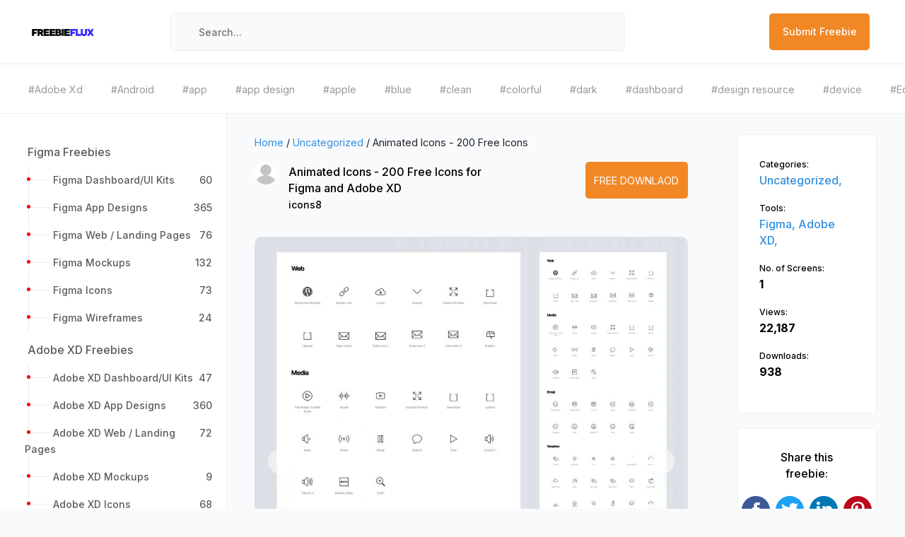

--- FILE ---
content_type: text/html; charset=UTF-8
request_url: https://freebieflux.com/download-animated-icons-200-free-icons-freebie-by-icons8.html
body_size: 10279
content:
<!doctype html>
<html lang="en">
<head>
    <meta charset="utf-8">
    <meta name="viewport" content="width=device-width, initial-scale=1">
    <meta name="google-site-verification" content="rxPlD7vG1W3l8ECBzTjpQfrOFDNS7A9kaEClsLUJeJQ" />
        <title>Animated Icons - 200 Free Icons freebie for Figma and Adobe XD</title>
    <meta name="description" content="icons8 shared a great freebie Animated Icons - 200 Free Icons. You can use this freebie with Figma and Adobe XD. Categories for Animated Icons - 200 Free Icons are Figma and Adobe XD">
    <meta property="og:locale" content="en_US" />
	<meta property="og:type" content="website" />
	<meta property="og:title" content="Animated Icons - 200 Free Icons freebie for Figma and Adobe XD" />
	<meta property="og:description" content="icons8 shared a great freebie Animated Icons - 200 Free Icons. You can use this freebie with Figma and Adobe XD. Categories for Animated Icons - 200 Free Icons are Figma and Adobe XD" />
	<meta property="og:url" content="https://www.freebieflux.com/download-animated-icons-200-free-icons-freebie-by-icons8.html" />
	<meta property="og:site_name" content="Freebie Flux" />
	<meta property="article:modified_time" content="2020-12-31T21:14:44+00:00" />
	<meta property="og:image" content="https://www.freebieflux.com/ogs/freebies/download-animated-icons-200-free-icons-freebie-by-icons8.jpg" />
	<meta property="og:image:width" content="1200" />
	<meta property="og:image:height" content="630" />
	<meta property="og:image:alt" content="Animated Icons - 200 Free Icons freebie for Figma and Adobe XD" />

	<meta name="twitter:title" content="Animated Icons - 200 Free Icons freebie for Figma and Adobe XD" />
	<meta name="twitter:site" content="@freebieflux" />
	<meta name="twitter:domain" content="freebieflux.com" />
	<meta name="twitter:card" content="summary_large_image" />
	<meta name="twitter:url" content="https://www.freebieflux.com/download-animated-icons-200-free-icons-freebie-by-icons8.html" />
	<meta name="twitter:image" content="https://www.freebieflux.com/ogs/freebies/download-animated-icons-200-free-icons-freebie-by-icons8.jpg" />
	<meta name="twitter:image:alt" content="Animated Icons - 200 Free Icons freebie for Figma and Adobe XD" />
    <meta name="generator" content="PHP" />

    <!--<link rel="https://api.w.org/" href="https://www.freebieflux.com/wp-json/" />
    <link rel="EditURI" type="application/rsd+xml" title="RSD" href="https://www.freebieflux.com/xmlrpc.php?rsd" />
    <link rel="wlwmanifest" type="application/wlwmanifest+xml" href="https://www.freebieflux.com/wlwmanifest.xml" />
    <link rel='shortlink' href='https://www.freebieflux.com/' />
    <link rel="alternate" type="application/json+oembed" href="https://www.freebieflux.com/oembed/1.0/embed?url=https%3A%2F%2Ffreebieflux.com%2F" />
    <link rel="alternate" type="text/xml+oembed" href="https://www.freebieflux.com/oembed/1.0/embed?url=https%3A%2F%2Ffreebieflux.com%2F&#038;format=xml" />-->

        <link rel="canonical" href="https://www.freebieflux.com/download-animated-icons-200-free-icons-freebie-by-icons8.html" />
        
    <script type="application/ld+json">{"@context":"https:\/\/schema.org","@graph":[{"@type":"Organization","@id":"https:\/\/www.freebieflux.com\/#organization","name":"Freebie Flux","url":"https:\/\/www.freebieflux.com","sameAs":[],"logo":{"@type":"ImageObject","@id":"https:\/\/www.freebieflux.com\/#logo","inLanguage":"en-US","url":"https:\/\/www.freebieflux.com\/assets\/img\/logo-graph.svg","contentUrl":"https:\/\/www.freebieflux.com\/assets\/img\/logo-graph.svg","width":512,"caption":"Freebie Flux"},"image":{"@id":"https:\/\/www.freebieflux.com\/#logo"}},{"@type":"Website","@id":"https:\/\/www.freebieflux.com\/#website","url":"https:\/\/www.freebieflux.com","name":"Freebie Flux","description":"Freebie Flux","publisher":{"@id":"https:\/\/www.freebieflux.com\/#organization"},"potentialAction":[{"@type":"SearchAction","target":{"@type":"EntryPoint","urlTemplate":"https:\/\/www.freebieflux.com\/search\/{search}"},"query-input":"required name=search"}],"inLanguage":"en-US"},{"@type":"ImageObject","@id":"https:\/\/www.freebieflux.com\/download-animated-icons-200-free-icons-freebie-by-icons8.html\/#primaryimage","inLanguage":"en-US","name":"Animated Icons - 200 Free Icons","url":"https:\/\/www.freebieflux.com\/uploads\/freebies\/download-animated-icons-200-free-icons-freebie-by-icons8.webp","contentUrl":"https:\/\/www.freebieflux.com\/uploads\/freebies\/download-animated-icons-200-free-icons-freebie-by-icons8.webp","width":1600,"height":1200},{"@type":"WebPage","@id":"https:\/\/www.freebieflux.com\/download-animated-icons-200-free-icons-freebie-by-icons8.html\/#webpage","url":"https:\/\/www.freebieflux.com\/download-animated-icons-200-free-icons-freebie-by-icons8.html","name":"Animated Icons - 200 Free Icons","isPartOf":{"@id":"https:\/\/www.freebieflux.com\/#website"},"primaryImageOfPage":{"@id":"https:\/\/www.freebieflux.com\/download-animated-icons-200-free-icons-freebie-by-icons8.html\/#primaryimage"},"datePublished":"2021-12-21T20:03:25+00:00","dateModified":"2021-12-21T20:03:25+00:00","description":" Add user delight to your site with this free pack of 200&#43; animated icons in JSON (Lottie), GIF, and After Effects formats. Thanks to Icons8 for sharing this freebie!  View all: Free Icons Design Resources.  ","breadcrumb":{"@id":"https:\/\/www.freebieflux.com\/download-animated-icons-200-free-icons-freebie-by-icons8.html\/#breadcrumb"},"inLanguage":"en-US","potentialAction":[{"@type":"ReadAction","target":["https:\/\/www.freebieflux.com\/download-animated-icons-200-free-icons-freebie-by-icons8.html"]}]},{"@type":"BreadcrumbList","@id":"https:\/\/www.freebieflux.com\/download-animated-icons-200-free-icons-freebie-by-icons8.html\/#breadcrumb","itemListElement":[{"type":"ListItem","position":1,"item":{"@id":"https:\/\/www.freebieflux.com\/freebie-by-category\/uncategorized","name":"Uncategorized"}},{"type":"ListItem","position":2,"item":{"@id":"https:\/\/www.freebieflux.com\/download-animated-icons-200-free-icons-freebie-by-icons8.html","name":"Animated Icons - 200 Free Icons"}}]},{"@type":"Article","@id":"https:\/\/www.freebieflux.com\/download-animated-icons-200-free-icons-freebie-by-icons8.html\/#article","image":"https:\/\/www.freebieflux.com\/uploads\/freebies\/download-animated-icons-200-free-icons-freebie-by-icons8.webp","isPartOf":{"@id":"https:\/\/www.freebieflux.com\/download-animated-icons-200-free-icons-freebie-by-icons8.html\/#webpage"},"author":{"@id":"https:\/\/www.freebieflux.com\/download-animated-icons-200-free-icons-freebie-by-icons8.html\/#author","name":"icons8","url":"https:\/\/www.freebieflux.com\/freebies-by-author\/icons8"},"headline":"Animated Icons - 200 Free Icons","datePublished":"2021-12-21T20:03:25+00:00","dateModified":"2021-12-21T20:03:25+00:00","mainEntityOfPage":{"@id":"https:\/\/www.freebieflux.com\/download-animated-icons-200-free-icons-freebie-by-icons8.html\/#webpage"},"wordCount":137,"commentCount":0,"publisher":{"@id":"https:\/\/www.freebieflux.com\/#organization"},"thumbnailUrl":"https:\/\/www.freebieflux.com\/uploads\/freebies\/download-animated-icons-200-free-icons-freebie-by-icons8.webp","articleSection":["Uncategorized"],"articleBody":" Add user delight to your site with this free pack of 200+ animated icons in JSON (Lottie), GIF, and After Effects formats. Thanks to Icons8 for sharing this freebie!  View all: Free Icons Design Resources.  <p>This freebie Animated Icons - 200 Free Icons was originally shared by <a href='https:\/\/icons8.com\/ouch?ref=FreebieFlux'>icons8<\/a> on <a href='https:\/\/icons8.com\/animated-icons?ref=FreebieFlux'>this url<\/a>.<\/p><p>The categories for this freebie are <strong>Uncategorized<\/strong>. Tools used to create this freebie are Figma and Adobe XD. <\/p><p>Helpful hint: If the license is unknown, it is usually because they forgot to mention it explicitly; not because they were being stingy. Before using it for a commerical project, you can ask Icons8 nicely and they will probably allow you to use it.<\/p>","inLanguage":"en-US","potentialAction":[{"@type":"ReadAction","target":["https:\/\/www.freebieflux.com\/download-animated-icons-200-free-icons-freebie-by-icons8.html"]}]},{"@type":"Person","@id":"https:\/\/www.freebieflux.com\/download-animated-icons-200-free-icons-freebie-by-icons8.html\/#person","name":"icons8","image":[{"@type":"ImageObject","@id":"https:\/\/www.freebieflux.com\/download-animated-icons-200-free-icons-freebie-by-icons8.html\/#personLogo","inLanguage":"en-US","url":"https:\/\/www.freebieflux.com\/uploads\/authors\/","caption":"icons8"}]}]}</script>


    <!-- Fonts -->
    <link rel="dns-prefetch" href="//fonts.gstatic.com">
    <link rel="shortcut icon" href="https://www.freebieflux.com/assets/images/getNextDesign.png" />
    <!-- Icons -->

    <!-- Styles -->
    <link href="https://www.freebieflux.com/assets/css/app.css" rel="stylesheet">
    <!-- Google Tag Manager -->
        <!-- Google tag (gtag.js) -->
<script async src="https://www.googletagmanager.com/gtag/js?id=G-86WEV9NGYY"></script>
<script>
  window.dataLayer = window.dataLayer || [];
  function gtag(){dataLayer.push(arguments);}
  gtag('js', new Date());

  gtag('config', 'G-86WEV9NGYY');
</script>
    </head>
<body>

    <div class="siteMaincontent">
        <div class="progress">
            <div class="progress-bar"></div>
        </div>
        <div class="loader-mainwraper">
            <div class="site-page-loader"></div>
        </div>
<nav class="navbar navbar-expand-md navbar-light bg-white login-navbar-wraper">
    <div class="container-fluid">
        <a class="navbar-brand" href="https://www.freebieflux.com">
        <img src="https://www.freebieflux.com/assets/images/logo.png" title="FreebiesFlux" alt="FreebieFlux" class="site-logo">
        </a>
        <button class="navbar-toggler" type="button" data-toggle="collapse" data-target="#navbarSupportedContent" aria-controls="navbarSupportedContent" aria-expanded="false" aria-label="Toggle navigation">
        <span class="navbar-toggler-icon"></span>
        </button>
        <div class="collapse navbar-collapse sidebar-move-btn-wraper" id="navbarSupportedContent">
            <!-- Left Side Of Navbar -->
            <ul class="navbar-nav mr-auto">
                <!-- <li>
                    <button class="nav-link sidebar-move-btn" type="button">
                        <i class="las la-bars"></i>
                    </button>
                    </li> -->
                <li class="hide-phone navbar-app-search">
                    <a href="#" class="navbarsearchoverlay"></a>
                    <form id="searchShotForm" method="get" action="https://www.freebieflux.com/search" class="navbar-app-search-form">
                        <a href="#" id="idtoclickbutton"><i class="las la-search"></i></a>
                        <input type="text" name="search" id="AllCompo" placeholder="Search..." class="form-control">
                    </form>
                </li>
            </ul>
            <!-- Right Side Of Navbar -->
            <ul class="navbar-nav ml-auto">
                <li class="catgeory-for-mobile">
                    <div class="btn-group">
                        <button type="button" class="btn btn-default" data-toggle="dropdown" aria-haspopup="true" aria-expanded="false">
                        Category
                        </button>
                        <div class="dropdown-menu">
                            <div class="category-navbar-dropdown-cornor"></div>
                            <div class="newnavbarprofiledropdown-head">
                                <span>Categories List</span>
                            </div>
                            <a href="http://freebieflux.com" class="active-siderbar dropdown-item" ><i class="las la-layer-group"></i><span>Recent</span></a>
                            <a href="http://freebieflux.com/" class=" dropdown-item"><i class="las la-tachometer-alt"></i><span>Freebies</span></a>
                            <a href="http://freebieflux.com/" class=" dropdown-item"><i class="las la-briefcase"></i><span>UI Kits</span></a>
                            <a href="http://freebieflux.com/" class=" dropdown-item"><i class="las la-tasks"></i><span>Wireframe Kits</span></a>
                            <a href="http://freebieflux.com/" class=" dropdown-item"><i class="las la-th-list"></i><span>Mockups</span></a>
                            <a href="http://freebieflux.com/" class=" dropdown-item"><i class="las la-folder-open"></i><span>Mobile Apps</span></a>
                            <a href="http://freebieflux.com/" class=" dropdown-item"><i class="las la-puzzle-piece"></i><span>Landing Pages</span></a>
                            <a href="http://freebieflux.com/" class=" dropdown-item"><i class="las la-tachometer-alt"></i><span>Dashboards</span></a>
                        </div>
                    </div>
                </li>
                <!--<li class="nav-item">
                    <a class="nav-link navbar-signin-btn custom-signin-btn" type="button">Submit Freebie</a>
                </li>-->
                <li class="nav-item">
                    <a  href="https://www.freebieflux.com/submit-freebie" class="nav-link navbar-signin-btn">Submit Freebie</a>
                </li>
            </ul>
        </div>
    </div>
</nav>
<div class="top-tagbar-wrap">
    <ul>
                <li>
            <a href="https://www.freebieflux.com/freebies-by-tag/adobe-xd" title="Download freebies from Adobe Xd tag">
            <span>#Adobe Xd</span>
            </a>
        </li>
                <li>
            <a href="https://www.freebieflux.com/freebies-by-tag/android" title="Download freebies from Android tag">
            <span>#Android</span>
            </a>
        </li>
                <li>
            <a href="https://www.freebieflux.com/freebies-by-tag/app" title="Download freebies from app tag">
            <span>#app</span>
            </a>
        </li>
                <li>
            <a href="https://www.freebieflux.com/freebies-by-tag/app-design" title="Download freebies from app design tag">
            <span>#app design</span>
            </a>
        </li>
                <li>
            <a href="https://www.freebieflux.com/freebies-by-tag/apple" title="Download freebies from apple tag">
            <span>#apple</span>
            </a>
        </li>
                <li>
            <a href="https://www.freebieflux.com/freebies-by-tag/blue" title="Download freebies from blue tag">
            <span>#blue</span>
            </a>
        </li>
                <li>
            <a href="https://www.freebieflux.com/freebies-by-tag/clean" title="Download freebies from clean tag">
            <span>#clean</span>
            </a>
        </li>
                <li>
            <a href="https://www.freebieflux.com/freebies-by-tag/colorful" title="Download freebies from colorful tag">
            <span>#colorful</span>
            </a>
        </li>
                <li>
            <a href="https://www.freebieflux.com/freebies-by-tag/dark" title="Download freebies from dark tag">
            <span>#dark</span>
            </a>
        </li>
                <li>
            <a href="https://www.freebieflux.com/freebies-by-tag/dashboard" title="Download freebies from dashboard tag">
            <span>#dashboard</span>
            </a>
        </li>
                <li>
            <a href="https://www.freebieflux.com/freebies-by-tag/design-resource" title="Download freebies from design resource tag">
            <span>#design resource</span>
            </a>
        </li>
                <li>
            <a href="https://www.freebieflux.com/freebies-by-tag/device" title="Download freebies from device tag">
            <span>#device</span>
            </a>
        </li>
                <li>
            <a href="https://www.freebieflux.com/freebies-by-tag/ecommerce" title="Download freebies from Ecommerce tag">
            <span>#Ecommerce</span>
            </a>
        </li>
                <li>
            <a href="https://www.freebieflux.com/freebies-by-tag/elegant" title="Download freebies from elegant tag">
            <span>#elegant</span>
            </a>
        </li>
                <li>
            <a href="https://www.freebieflux.com/freebies-by-tag/elements" title="Download freebies from elements tag">
            <span>#elements</span>
            </a>
        </li>
                <li>
            <a href="https://www.freebieflux.com/freebies-by-tag/figma" title="Download freebies from figma tag">
            <span>#figma</span>
            </a>
        </li>
                <li>
            <a href="https://www.freebieflux.com/freebies-by-tag/free" title="Download freebies from free tag">
            <span>#free</span>
            </a>
        </li>
                <li>
            <a href="https://www.freebieflux.com/freebies-by-tag/free-download-ui-kit" title="Download freebies from free download ui kit tag">
            <span>#free download ui kit</span>
            </a>
        </li>
                <li>
            <a href="https://www.freebieflux.com/freebies-by-tag/free-icons" title="Download freebies from free icons tag">
            <span>#free icons</span>
            </a>
        </li>
                <li>
            <a href="https://www.freebieflux.com/freebies-by-tag/free-ui-kit" title="Download freebies from free ui kit tag">
            <span>#free ui kit</span>
            </a>
        </li>
        
    </ul>
</div>

<main class="" id='webpage'>
	<div class="ff-wrap">
		<div class="ff-side">
			     <div class="left-sidenav">         <div class="sider-menuList-Wraper">             <ul class="metismenu left-sidenav-menu">                                 <li>                     <!--class="active-siderbar"-->                     <h3><a href="https://www.freebieflux.com/freebies-by-category/figma-freebies" title="Download Figma Freebies"><span>Figma Freebies</span></a></h3>                                         <ul>                                                 <li><a href="https://www.freebieflux.com/freebies-by-category/figma-dashboardui-kits" title="Download freebies for Figma Dashboard/UI Kits"><span>Figma Dashboard/UI Kits</span> <span class="list-count">60</span></a></li>                                                 <li><a href="https://www.freebieflux.com/freebies-by-category/figma-app-designs" title="Download freebies for Figma App Designs"><span>Figma App Designs</span> <span class="list-count">365</span></a></li>                                                 <li><a href="https://www.freebieflux.com/freebies-by-category/figma-web-landing-pages" title="Download freebies for Figma Web / Landing Pages"><span>Figma Web / Landing Pages</span> <span class="list-count">76</span></a></li>                                                 <li><a href="https://www.freebieflux.com/freebies-by-category/figma-mockups" title="Download freebies for Figma Mockups"><span>Figma Mockups</span> <span class="list-count">132</span></a></li>                                                 <li><a href="https://www.freebieflux.com/freebies-by-category/figma-icons" title="Download freebies for Figma Icons"><span>Figma Icons</span> <span class="list-count">73</span></a></li>                                                 <li><a href="https://www.freebieflux.com/freebies-by-category/figma-wireframes" title="Download freebies for Figma Wireframes"><span>Figma Wireframes</span> <span class="list-count">24</span></a></li>                                             </ul>                                     </li>                                 <li>                     <!--class="active-siderbar"-->                     <h3><a href="https://www.freebieflux.com/freebies-by-category/adobe-xd-freebies" title="Download Adobe XD Freebies"><span>Adobe XD Freebies</span></a></h3>                                         <ul>                                                 <li><a href="https://www.freebieflux.com/freebies-by-category/adobe-xd-dashboardui-kits" title="Download freebies for Adobe XD Dashboard/UI Kits"><span>Adobe XD Dashboard/UI Kits</span> <span class="list-count">47</span></a></li>                                                 <li><a href="https://www.freebieflux.com/freebies-by-category/adobe-xd-app-designs" title="Download freebies for Adobe XD App Designs"><span>Adobe XD App Designs</span> <span class="list-count">360</span></a></li>                                                 <li><a href="https://www.freebieflux.com/freebies-by-category/adobe-xd-web-landing-pages" title="Download freebies for Adobe XD Web / Landing Pages"><span>Adobe XD Web / Landing Pages</span> <span class="list-count">72</span></a></li>                                                 <li><a href="https://www.freebieflux.com/freebies-by-category/adobe-xd-mockups" title="Download freebies for Adobe XD Mockups"><span>Adobe XD Mockups</span> <span class="list-count">9</span></a></li>                                                 <li><a href="https://www.freebieflux.com/freebies-by-category/adobe-xd-icons" title="Download freebies for Adobe XD Icons"><span>Adobe XD Icons</span> <span class="list-count">68</span></a></li>                                                 <li><a href="https://www.freebieflux.com/freebies-by-category/adobe-xd-wireframes" title="Download freebies for Adobe XD Wireframes"><span>Adobe XD Wireframes</span> <span class="list-count">19</span></a></li>                                             </ul>                                     </li>                                 <li>                     <!--class="active-siderbar"-->                     <h3><a href="https://www.freebieflux.com/freebies-by-category/sketch-freebies" title="Download Sketch Freebies"><span>Sketch Freebies</span></a></h3>                                         <ul>                                                 <li><a href="https://www.freebieflux.com/freebies-by-category/sketch-dashboardui-kits" title="Download freebies for Sketch Dashboard/UI Kits"><span>Sketch Dashboard/UI Kits</span> <span class="list-count">45</span></a></li>                                                 <li><a href="https://www.freebieflux.com/freebies-by-category/sketch-app-designs" title="Download freebies for Sketch App Designs"><span>Sketch App Designs</span> <span class="list-count">361</span></a></li>                                                 <li><a href="https://www.freebieflux.com/freebies-by-category/sketch-web-landing-pages" title="Download freebies for Sketch  Web / Landing Pages"><span>Sketch  Web / Landing Pages</span> <span class="list-count">71</span></a></li>                                                 <li><a href="https://www.freebieflux.com/freebies-by-category/sketch-mockups" title="Download freebies for Sketch Mockups"><span>Sketch Mockups</span> <span class="list-count">13</span></a></li>                                                 <li><a href="https://www.freebieflux.com/freebies-by-category/sketch-icons" title="Download freebies for Sketch Icons"><span>Sketch Icons</span> <span class="list-count">67</span></a></li>                                                 <li><a href="https://www.freebieflux.com/freebies-by-category/sketch-wireframes" title="Download freebies for Sketch Wireframes"><span>Sketch Wireframes</span> <span class="list-count">20</span></a></li>                                             </ul>                                     </li>                                 <li>                     <!--class="active-siderbar"-->                     <h3><a href="https://www.freebieflux.com/freebies-by-category/adobe-photoshop-freebies" title="Download Photoshop"><span>Photoshop</span></a></h3>                                     </li>                                 <li>                     <!--class="active-siderbar"-->                     <h3><a href="https://www.freebieflux.com/freebies-by-category/principle" title="Download Principle"><span>Principle</span></a></h3>                                     </li>                                 <li>                     <!--class="active-siderbar"-->                     <h3><a href="https://www.freebieflux.com/freebies-by-category/illustrator" title="Download Illustrator"><span>Illustrator</span></a></h3>                                     </li>                                 <li>                     <!--class="active-siderbar"-->                     <h3><a href="https://www.freebieflux.com/freebies-by-category/fonts" title="Download Fonts"><span>Fonts</span></a></h3>                                     </li>                                 <li>                     <!--class="active-siderbar"-->                     <h3><a href="https://www.freebieflux.com/freebies-by-category/code" title="Download Code"><span>Code</span></a></h3>                                     </li>                                 <li>                     <!--class="active-siderbar"-->                     <h3><a href="https://www.freebieflux.com/freebies-by-category/uncategorized" title="Download Uncategorized"><span>Uncategorized</span></a></h3>                                     </li>                             </ul>         </div>         <div class="sider-bottom-Wraper sp-20">             <h3 class="sidebar-card-title">Browse By Industries</h3>             <ul class="tags-list">                                 <li><a href='https://www.freebieflux.com/freebies-by-industry/activities' class='Activities' title='Download Freebies for Activities Industry'>Activities</a></li>                                 <li><a href='https://www.freebieflux.com/freebies-by-industry/art' class='Art' title='Download Freebies for Art Industry'>Art</a></li>                                 <li><a href='https://www.freebieflux.com/freebies-by-industry/business' class='Business' title='Download Freebies for Business Industry'>Business</a></li>                                 <li><a href='https://www.freebieflux.com/freebies-by-industry/commercial' class='Commercial' title='Download Freebies for Commercial Industry'>Commercial</a></li>                                 <li><a href='https://www.freebieflux.com/freebies-by-industry/construction' class='Construction' title='Download Freebies for Construction Industry'>Construction</a></li>                                 <li><a href='https://www.freebieflux.com/freebies-by-industry/ecommerce' class='Ecommerce' title='Download Freebies for Ecommerce Industry'>Ecommerce</a></li>                                 <li><a href='https://www.freebieflux.com/freebies-by-industry/education' class='Education' title='Download Freebies for Education Industry'>Education</a></li>                                 <li><a href='https://www.freebieflux.com/freebies-by-industry/enterprise' class='Enterprise' title='Download Freebies for Enterprise Industry'>Enterprise</a></li>                                 <li><a href='https://www.freebieflux.com/freebies-by-industry/entertainment' class='Entertainment' title='Download Freebies for Entertainment Industry'>Entertainment</a></li>                                 <li><a href='https://www.freebieflux.com/freebies-by-industry/finance' class='Finance' title='Download Freebies for Finance Industry'>Finance</a></li>                                 <li><a href='https://www.freebieflux.com/freebies-by-industry/food' class='Food' title='Download Freebies for Food Industry'>Food</a></li>                                 <li><a href='https://www.freebieflux.com/freebies-by-industry/health' class='Health' title='Download Freebies for Health Industry'>Health</a></li>                                 <li><a href='https://www.freebieflux.com/freebies-by-industry/industrial' class='Industrial' title='Download Freebies for Industrial Industry'>Industrial</a></li>                                 <li><a href='https://www.freebieflux.com/freebies-by-industry/legal' class='Legal' title='Download Freebies for Legal Industry'>Legal</a></li>                                 <li><a href='https://www.freebieflux.com/freebies-by-industry/logistics' class='Logistics' title='Download Freebies for Logistics Industry'>Logistics</a></li>                                 <li><a href='https://www.freebieflux.com/freebies-by-industry/managment' class='managment' title='Download Freebies for managment Industry'>managment</a></li>                                 <li><a href='https://www.freebieflux.com/freebies-by-industry/medicine' class='Medicine' title='Download Freebies for Medicine Industry'>Medicine</a></li>                                 <li><a href='https://www.freebieflux.com/freebies-by-industry/music' class='Music' title='Download Freebies for Music Industry'>Music</a></li>                                 <li><a href='https://www.freebieflux.com/freebies-by-industry/neumorphic-style' class='Neumorphic Style' title='Download Freebies for Neumorphic Style Industry'>Neumorphic Style</a></li>                                 <li><a href='https://www.freebieflux.com/freebies-by-industry/non-profit' class='Non-profit' title='Download Freebies for Non-profit Industry'>Non-profit</a></li>                                 <li><a href='https://www.freebieflux.com/freebies-by-industry/properties' class='Properties' title='Download Freebies for Properties Industry'>Properties</a></li>                                 <li><a href='https://www.freebieflux.com/freebies-by-industry/retail' class='Retail' title='Download Freebies for Retail Industry'>Retail</a></li>                                 <li><a href='https://www.freebieflux.com/freebies-by-industry/security' class='Security' title='Download Freebies for Security Industry'>Security</a></li>                                 <li><a href='https://www.freebieflux.com/freebies-by-industry/service' class='Service' title='Download Freebies for Service Industry'>Service</a></li>                                 <li><a href='https://www.freebieflux.com/freebies-by-industry/social' class='Social' title='Download Freebies for Social Industry'>Social</a></li>                                 <li><a href='https://www.freebieflux.com/freebies-by-industry/sport' class='Sport' title='Download Freebies for Sport Industry'>Sport</a></li>                                 <li><a href='https://www.freebieflux.com/freebies-by-industry/tech' class='Tech' title='Download Freebies for Tech Industry'>Tech</a></li>                                 <li><a href='https://www.freebieflux.com/freebies-by-industry/travel' class='travel' title='Download Freebies for travel Industry'>travel</a></li>                                 <li><a href='https://www.freebieflux.com/freebies-by-industry/travel-29' class='travel' title='Download Freebies for travel Industry'>travel</a></li>                             </ul>         </div>         <div class="sider-bottom-Wraper sp-20">             <h3 class="sidebar-card-title">Browse By Trends</h3>             <ul class="tags-list">                                 <li><a href='https://www.freebieflux.com/freebies-by-trend/' class='' title='Download Freebies for '></a></li>                                 <li><a href='https://www.freebieflux.com/freebies-by-trend/3d' class='3d' title='Download Freebies for 3d'>3d</a></li>                                 <li><a href='https://www.freebieflux.com/freebies-by-trend/3d-faces' class='3d faces' title='Download Freebies for 3d faces'>3d faces</a></li>                                 <li><a href='https://www.freebieflux.com/freebies-by-trend/3d-illustration-pack' class='3d illustration pack' title='Download Freebies for 3d illustration pack'>3d illustration pack</a></li>                                 <li><a href='https://www.freebieflux.com/freebies-by-trend/android' class='Android' title='Download Freebies for Android'>Android</a></li>                                 <li><a href='https://www.freebieflux.com/freebies-by-trend/app-design' class='app design' title='Download Freebies for app design'>app design</a></li>                                 <li><a href='https://www.freebieflux.com/freebies-by-trend/app-design-28' class='app design' title='Download Freebies for app design'>app design</a></li>                                 <li><a href='https://www.freebieflux.com/freebies-by-trend/apple' class='Apple' title='Download Freebies for Apple'>Apple</a></li>                                 <li><a href='https://www.freebieflux.com/freebies-by-trend/apple-screens' class='apple screens' title='Download Freebies for apple screens'>apple screens</a></li>                                 <li><a href='https://www.freebieflux.com/freebies-by-trend/apple-screens-61' class='apple screens' title='Download Freebies for apple screens'>apple screens</a></li>                                 <li><a href='https://www.freebieflux.com/freebies-by-trend/apple-siri' class='apple siri' title='Download Freebies for apple siri'>apple siri</a></li>                                 <li><a href='https://www.freebieflux.com/freebies-by-trend/apple-siri-icon' class='apple siri icon' title='Download Freebies for apple siri icon'>apple siri icon</a></li>                                 <li><a href='https://www.freebieflux.com/freebies-by-trend/avatar' class='avatar' title='Download Freebies for avatar'>avatar</a></li>                                 <li><a href='https://www.freebieflux.com/freebies-by-trend/avatars' class='avatars' title='Download Freebies for avatars'>avatars</a></li>                                 <li><a href='https://www.freebieflux.com/freebies-by-trend/bold' class='Bold' title='Download Freebies for Bold'>Bold</a></li>                                 <li><a href='https://www.freebieflux.com/freebies-by-trend/bright-colors' class='bright colors' title='Download Freebies for bright colors'>bright colors</a></li>                                 <li><a href='https://www.freebieflux.com/freebies-by-trend/browser' class='browser' title='Download Freebies for browser'>browser</a></li>                                 <li><a href='https://www.freebieflux.com/freebies-by-trend/buttons' class='buttons' title='Download Freebies for buttons'>buttons</a></li>                                 <li><a href='https://www.freebieflux.com/freebies-by-trend/buttons-styles' class='buttons styles' title='Download Freebies for buttons styles'>buttons styles</a></li>                                 <li><a href='https://www.freebieflux.com/freebies-by-trend/clean' class='Clean' title='Download Freebies for Clean'>Clean</a></li>                                 <li><a href='https://www.freebieflux.com/freebies-by-trend/color-pallets' class='color pallets' title='Download Freebies for color pallets'>color pallets</a></li>                                 <li><a href='https://www.freebieflux.com/freebies-by-trend/colors' class='colors' title='Download Freebies for colors'>colors</a></li>                                 <li><a href='https://www.freebieflux.com/freebies-by-trend/colos' class='colos' title='Download Freebies for colos'>colos</a></li>                                 <li><a href='https://www.freebieflux.com/freebies-by-trend/conference' class='conference' title='Download Freebies for conference'>conference</a></li>                                 <li><a href='https://www.freebieflux.com/freebies-by-trend/console' class='console' title='Download Freebies for console'>console</a></li>                                 <li><a href='https://www.freebieflux.com/freebies-by-trend/console-mockups' class='console mockups' title='Download Freebies for console mockups'>console mockups</a></li>                                 <li><a href='https://www.freebieflux.com/freebies-by-trend/controller' class='controller' title='Download Freebies for controller'>controller</a></li>                                 <li><a href='https://www.freebieflux.com/freebies-by-trend/controller-mockups' class='controller mockups' title='Download Freebies for controller mockups'>controller mockups</a></li>                                 <li><a href='https://www.freebieflux.com/freebies-by-trend/cv-resume' class='CV resume' title='Download Freebies for CV resume'>CV resume</a></li>                                 <li><a href='https://www.freebieflux.com/freebies-by-trend/cv-template' class='cv template' title='Download Freebies for cv template'>cv template</a></li>                                 <li><a href='https://www.freebieflux.com/freebies-by-trend/dark-colors' class='dark colors' title='Download Freebies for dark colors'>dark colors</a></li>                                 <li><a href='https://www.freebieflux.com/freebies-by-trend/dashboard' class='dashboard' title='Download Freebies for dashboard'>dashboard</a></li>                                 <li><a href='https://www.freebieflux.com/freebies-by-trend/dashboard-kits' class='dashboard kits' title='Download Freebies for dashboard kits'>dashboard kits</a></li>                                 <li><a href='https://www.freebieflux.com/freebies-by-trend/dashboard-ui-kit' class='dashboard UI kit' title='Download Freebies for dashboard UI kit'>dashboard UI kit</a></li>                                 <li><a href='https://www.freebieflux.com/freebies-by-trend/emoji-faces' class='emoji faces' title='Download Freebies for emoji faces'>emoji faces</a></li>                                 <li><a href='https://www.freebieflux.com/freebies-by-trend/emojies' class='emojies' title='Download Freebies for emojies'>emojies</a></li>                                 <li><a href='https://www.freebieflux.com/freebies-by-trend/fashion' class='fashion' title='Download Freebies for fashion'>fashion</a></li>                                 <li><a href='https://www.freebieflux.com/freebies-by-trend/figma' class='figma' title='Download Freebies for figma'>figma</a></li>                                 <li><a href='https://www.freebieflux.com/freebies-by-trend/flat' class='Flat' title='Download Freebies for Flat'>Flat</a></li>                                 <li><a href='https://www.freebieflux.com/freebies-by-trend/food' class='food' title='Download Freebies for food'>food</a></li>                                 <li><a href='https://www.freebieflux.com/freebies-by-trend/free-icons' class='free icons' title='Download Freebies for free icons'>free icons</a></li>                                 <li><a href='https://www.freebieflux.com/freebies-by-trend/free-text-fields-styles' class='free text fields styles' title='Download Freebies for free text fields styles'>free text fields styles</a></li>                                 <li><a href='https://www.freebieflux.com/freebies-by-trend/free-ui-kit' class='Free UI Kit' title='Download Freebies for Free UI Kit'>Free UI Kit</a></li>                                 <li><a href='https://www.freebieflux.com/freebies-by-trend/galaxy-s9' class='Galaxy S9' title='Download Freebies for Galaxy S9'>Galaxy S9</a></li>                                 <li><a href='https://www.freebieflux.com/freebies-by-trend/games' class='games' title='Download Freebies for games'>games</a></li>                                 <li><a href='https://www.freebieflux.com/freebies-by-trend/google' class='Google' title='Download Freebies for Google'>Google</a></li>                                 <li><a href='https://www.freebieflux.com/freebies-by-trend/grid' class='Grid' title='Download Freebies for Grid'>Grid</a></li>                                 <li><a href='https://www.freebieflux.com/freebies-by-trend/icons-kit' class='Icons kit' title='Download Freebies for Icons kit'>Icons kit</a></li>                                 <li><a href='https://www.freebieflux.com/freebies-by-trend/illustration' class='illustration' title='Download Freebies for illustration'>illustration</a></li>                                 <li><a href='https://www.freebieflux.com/freebies-by-trend/instagram' class='Instagram' title='Download Freebies for Instagram'>Instagram</a></li>                                 <li><a href='https://www.freebieflux.com/freebies-by-trend/ios' class='iOS' title='Download Freebies for iOS'>iOS</a></li>                                 <li><a href='https://www.freebieflux.com/freebies-by-trend/ios-screens' class='ios screens' title='Download Freebies for ios screens'>ios screens</a></li>                                 <li><a href='https://www.freebieflux.com/freebies-by-trend/ipad' class='ipad' title='Download Freebies for ipad'>ipad</a></li>                                 <li><a href='https://www.freebieflux.com/freebies-by-trend/ipad-mockup' class='ipad mockup' title='Download Freebies for ipad mockup'>ipad mockup</a></li>                                 <li><a href='https://www.freebieflux.com/freebies-by-trend/ipad-mockup-design' class='ipad mockup design' title='Download Freebies for ipad mockup design'>ipad mockup design</a></li>                                 <li><a href='https://www.freebieflux.com/freebies-by-trend/iphone-11' class='iphone 11' title='Download Freebies for iphone 11'>iphone 11</a></li>                                 <li><a href='https://www.freebieflux.com/freebies-by-trend/iphone-8' class='iPhone 8' title='Download Freebies for iPhone 8'>iPhone 8</a></li>                                 <li><a href='https://www.freebieflux.com/freebies-by-trend/iphone-emoji' class='iphone emoji' title='Download Freebies for iphone emoji'>iphone emoji</a></li>                                 <li><a href='https://www.freebieflux.com/freebies-by-trend/iphone-screen-sizes' class='iphone screen sizes' title='Download Freebies for iphone screen sizes'>iphone screen sizes</a></li>                                 <li><a href='https://www.freebieflux.com/freebies-by-trend/iphone-x' class='iPhone X' title='Download Freebies for iPhone X'>iPhone X</a></li>                                 <li><a href='https://www.freebieflux.com/freebies-by-trend/landing-page' class='landing page' title='Download Freebies for landing page'>landing page</a></li>                                 <li><a href='https://www.freebieflux.com/freebies-by-trend/macos' class='macOS' title='Download Freebies for macOS'>macOS</a></li>                                 <li><a href='https://www.freebieflux.com/freebies-by-trend/macos-browser' class='macOS Browser' title='Download Freebies for macOS Browser'>macOS Browser</a></li>                                 <li><a href='https://www.freebieflux.com/freebies-by-trend/material' class='Material' title='Download Freebies for Material'>Material</a></li>                                 <li><a href='https://www.freebieflux.com/freebies-by-trend/microsoft-surfacebook' class='microsoft surfacebook' title='Download Freebies for microsoft surfacebook'>microsoft surfacebook</a></li>                                 <li><a href='https://www.freebieflux.com/freebies-by-trend/minimal' class='minimal' title='Download Freebies for minimal'>minimal</a></li>                                 <li><a href='https://www.freebieflux.com/freebies-by-trend/mobile-mockup' class='mobile mockup' title='Download Freebies for mobile mockup'>mobile mockup</a></li>                                 <li><a href='https://www.freebieflux.com/freebies-by-trend/mockup' class='mockup' title='Download Freebies for mockup'>mockup</a></li>                                 <li><a href='https://www.freebieflux.com/freebies-by-trend/music' class='music' title='Download Freebies for music'>music</a></li>                                 <li><a href='https://www.freebieflux.com/freebies-by-trend/neumorphic' class='Neumorphic' title='Download Freebies for Neumorphic'>Neumorphic</a></li>                                 <li><a href='https://www.freebieflux.com/freebies-by-trend/neumorphic-kit' class='Neumorphic kit' title='Download Freebies for Neumorphic kit'>Neumorphic kit</a></li>                                 <li><a href='https://www.freebieflux.com/freebies-by-trend/neumorphic-kit-47' class='Neumorphic kit' title='Download Freebies for Neumorphic kit'>Neumorphic kit</a></li>                                 <li><a href='https://www.freebieflux.com/freebies-by-trend/neumorphic-style' class='Neumorphic style' title='Download Freebies for Neumorphic style'>Neumorphic style</a></li>                                 <li><a href='https://www.freebieflux.com/freebies-by-trend/planets' class='planets' title='Download Freebies for planets'>planets</a></li>                                 <li><a href='https://www.freebieflux.com/freebies-by-trend/play-station' class='play station' title='Download Freebies for play station'>play station</a></li>                                 <li><a href='https://www.freebieflux.com/freebies-by-trend/play-station-5' class='play station 5' title='Download Freebies for play station 5'>play station 5</a></li>                                 <li><a href='https://www.freebieflux.com/freebies-by-trend/ps5' class='ps5' title='Download Freebies for ps5'>ps5</a></li>                                 <li><a href='https://www.freebieflux.com/freebies-by-trend/redesign-app' class='redesign app' title='Download Freebies for redesign app'>redesign app</a></li>                                 <li><a href='https://www.freebieflux.com/freebies-by-trend/resume-template' class='resume template' title='Download Freebies for resume template'>resume template</a></li>                                 <li><a href='https://www.freebieflux.com/freebies-by-trend/siri' class='siri' title='Download Freebies for siri'>siri</a></li>                                 <li><a href='https://www.freebieflux.com/freebies-by-trend/sketch' class='sketch' title='Download Freebies for sketch'>sketch</a></li>                                 <li><a href='https://www.freebieflux.com/freebies-by-trend/smart-watch-mockuop' class='smart watch mockuop' title='Download Freebies for smart watch mockuop'>smart watch mockuop</a></li>                                 <li><a href='https://www.freebieflux.com/freebies-by-trend/snapchat-app' class='snapchat app' title='Download Freebies for snapchat app'>snapchat app</a></li>                                 <li><a href='https://www.freebieflux.com/freebies-by-trend/snapchat-redesign' class='snapchat redesign' title='Download Freebies for snapchat redesign'>snapchat redesign</a></li>                                 <li><a href='https://www.freebieflux.com/freebies-by-trend/space' class='space' title='Download Freebies for space'>space</a></li>                                 <li><a href='https://www.freebieflux.com/freebies-by-trend/space-app' class='space app' title='Download Freebies for space app'>space app</a></li>                                 <li><a href='https://www.freebieflux.com/freebies-by-trend/space-learning-app' class='space learning app' title='Download Freebies for space learning app'>space learning app</a></li>                                 <li><a href='https://www.freebieflux.com/freebies-by-trend/sports-app' class='sports app' title='Download Freebies for sports app'>sports app</a></li>                                 <li><a href='https://www.freebieflux.com/freebies-by-trend/sports-application' class='sports application' title='Download Freebies for sports application'>sports application</a></li>                                 <li><a href='https://www.freebieflux.com/freebies-by-trend/text-fields' class='text fields' title='Download Freebies for text fields'>text fields</a></li>                                 <li><a href='https://www.freebieflux.com/freebies-by-trend/text-fields-style' class='text fields style' title='Download Freebies for text fields style'>text fields style</a></li>                                 <li><a href='https://www.freebieflux.com/freebies-by-trend/travel' class='travel' title='Download Freebies for travel'>travel</a></li>                                 <li><a href='https://www.freebieflux.com/freebies-by-trend/travel-app' class='travel app' title='Download Freebies for travel app'>travel app</a></li>                                 <li><a href='https://www.freebieflux.com/freebies-by-trend/ui-kit' class='UI KIT' title='Download Freebies for UI KIT'>UI KIT</a></li>                                 <li><a href='https://www.freebieflux.com/freebies-by-trend/user-flow' class='user flow' title='Download Freebies for user flow'>user flow</a></li>                                 <li><a href='https://www.freebieflux.com/freebies-by-trend/user-flow-diagram' class='user flow diagram' title='Download Freebies for user flow diagram'>user flow diagram</a></li>                                 <li><a href='https://www.freebieflux.com/freebies-by-trend/user-flow-diagram-37' class='User Flow diagram' title='Download Freebies for User Flow diagram'>User Flow diagram</a></li>                                 <li><a href='https://www.freebieflux.com/freebies-by-trend/user-flows' class='user flows' title='Download Freebies for user flows'>user flows</a></li>                                 <li><a href='https://www.freebieflux.com/freebies-by-trend/video-conferencing' class='video conferencing' title='Download Freebies for video conferencing'>video conferencing</a></li>                                 <li><a href='https://www.freebieflux.com/freebies-by-trend/virtual-conference' class='virtual conference' title='Download Freebies for virtual conference'>virtual conference</a></li>                                 <li><a href='https://www.freebieflux.com/freebies-by-trend/weather-app' class='weather app' title='Download Freebies for weather app'>weather app</a></li>                                 <li><a href='https://www.freebieflux.com/freebies-by-trend/weather-app-cards' class='weather app cards' title='Download Freebies for weather app cards'>weather app cards</a></li>                                 <li><a href='https://www.freebieflux.com/freebies-by-trend/weather-cards' class='weather cards' title='Download Freebies for weather cards'>weather cards</a></li>                             </ul>         </div>         <div class="sider-bottom-Wraper sp-20">             <h3 class="sidebar-card-title">Browse By Colors</h3>             <ul class="tags-list">                                 <li><a href='https://www.freebieflux.com/freebies-by-color/black' class='black' title='Download Freebies for black'>black</a></li>                                 <li><a href='https://www.freebieflux.com/freebies-by-color/blue' class='blue' title='Download Freebies for blue'>blue</a></li>                                 <li><a href='https://www.freebieflux.com/freebies-by-color/colorful' class='colorful' title='Download Freebies for colorful'>colorful</a></li>                                 <li><a href='https://www.freebieflux.com/freebies-by-color/dark' class='dark' title='Download Freebies for dark'>dark</a></li>                                 <li><a href='https://www.freebieflux.com/freebies-by-color/figma' class='Figma' title='Download Freebies for Figma'>Figma</a></li>                                 <li><a href='https://www.freebieflux.com/freebies-by-color/gradient' class='gradient' title='Download Freebies for gradient'>gradient</a></li>                                 <li><a href='https://www.freebieflux.com/freebies-by-color/gray' class='gray' title='Download Freebies for gray'>gray</a></li>                                 <li><a href='https://www.freebieflux.com/freebies-by-color/green' class='green' title='Download Freebies for green'>green</a></li>                                 <li><a href='https://www.freebieflux.com/freebies-by-color/light' class='light' title='Download Freebies for light'>light</a></li>                                 <li><a href='https://www.freebieflux.com/freebies-by-color/orange' class='orange' title='Download Freebies for orange'>orange</a></li>                                 <li><a href='https://www.freebieflux.com/freebies-by-color/pink' class='pink' title='Download Freebies for pink'>pink</a></li>                                 <li><a href='https://www.freebieflux.com/freebies-by-color/purple' class='purple' title='Download Freebies for purple'>purple</a></li>                                 <li><a href='https://www.freebieflux.com/freebies-by-color/red' class='red' title='Download Freebies for red'>red</a></li>                                 <li><a href='https://www.freebieflux.com/freebies-by-color/sky' class='sky' title='Download Freebies for sky'>sky</a></li>                                 <li><a href='https://www.freebieflux.com/freebies-by-color/vibrant' class='vibrant' title='Download Freebies for vibrant'>vibrant</a></li>                                 <li><a href='https://www.freebieflux.com/freebies-by-color/white' class='white' title='Download Freebies for white'>white</a></li>                                 <li><a href='https://www.freebieflux.com/freebies-by-color/yellow' class='yellow' title='Download Freebies for yellow'>yellow</a></li>                                 <li><a href='https://www.freebieflux.com/freebies-by-color/yellow-14' class='yellow' title='Download Freebies for yellow'>yellow</a></li>                             </ul>         </div>     </div> 		</div><!--ff-side-->

		<div class="ff-content">
			<div class="row">


				<div class="col-md-9">
					<div class="singleshot-shot-wraper" id='article'>
						<div class="singleshot-shot-inner-wraper">
                            <p id="breadcrumbs">
                                <span>
                                    <span><a href="https://www.freebieflux.com" title="Go to Homepage">Home</a></span> /
                                    <span><a href="https://www.freebieflux.com/freebies-by-category/uncategorized">Uncategorized</a></span> /
                                    <span class="breadcrumb_last" aria-current="page">Animated Icons - 200 Free Icons</span>
                                </span>
                            </p>
                            <div class="singleshot-shot-head">

								<div class="d-flex singleshot-head-inner-wrap">
									<div class="singleshot-shot-head-image-wrap">
										<a href="https://www.freebieflux.com/freebies-by-author/icons8">
											<img src='https://www.freebieflux.com/uploads/authors/default-author.jpg' class='' title='Freebie by icons8' alt='Freebie by icons8' />										</a>
									</div>
									<div class="singleshot-shot-head-detail-wrap">
										<h1 class="singleshot-title">Animated Icons - 200 Free Icons for Figma and Adobe XD</h1>
										<a href="https://www.freebieflux.com/freebies-by-author/icons8" title="View All Freebies from icons8">icons8</a>
									</div>
								</div>
								<div class="singleshot-action-wraper">
									<div class="singleshot-add-to-cart-wrap">
										<a href="https://icons8.com/animated-icons" title="Download Animated Icons - 200 Free Icons" target="_blank" data-id='1627' class="btn btn-primary">Free Downlaod</a>
									</div>
								</div>
							</div>

							<div id="carouselExampleIndicators" class="carousel slide singleshot-shot-content" data-ride="carousel">
								<div class="carousel-inner">
									<div class="carousel-item active activesingleshot" >
                                                                                                                                <img src='https://www.freebieflux.com/uploads/freebies/download-animated-icons-200-free-icons-freebie-by-icons8.webp' class='d-block w-100 singleshotimage' alt="Animated Icons - 200 Free Icons for Figma and Adobe XD" title="Animated Icons - 200 Free Icons for Figma and Adobe XD" id="primaryimage" />
                                                                                    									</div>
																																				
								</div>
								<a class="carousel-control-prev" href="#carouselExampleIndicators" role="button" data-slide="prev">
									<!-- <span class="carousel-control-prev-icon" aria-hidden="true"></span> -->
									<i class="las la-angle-left"></i>
									<span class="sr-only">Previous</span>
								</a>
								<a class="carousel-control-next" href="#carouselExampleIndicators" role="button" data-slide="next">
									<!-- <span class="carousel-control-next-icon" aria-hidden="true"></span> -->
									<i class="las la-angle-right"></i>
									<span class="sr-only">Next</span>
								</a>
							</div>
							<div class="singleshot-cartwrap">
								<div class="singleshot-images-wrap carousel-indicators">
																		<div class="relatedimages active" data-target="#carouselExampleIndicators" data-slide-to="0">
										<img src='https://www.freebieflux.com/uploads/freebies/download-animated-icons-200-free-icons-freebie-by-icons8.webp' class='shot-otherimages' title='Animated Icons - 200 Free Icons for Figma and Adobe XD No 1' alt='Animated Icons - 200 Free Icons for Figma and Adobe XD No 1' />									</div>
																																																					</div>
								<div class="single-shot-cart-wrap download-card-details">
									<p>Animated Icons - 200 Free Icons</p>
									<a href="https://icons8.com/animated-icons" data-id='1627' target="_blank" title="Download Animated Icons - 200 Free Icons" class="singleshot-addtocart-btn-medium">
									Free Downlaod
									</a>
								</div>
							</div>
							<div class="row singleshot-detail-action-wrap">
								<div class="col-sm-12">
									<div class="singleshot-shot-detail">
                                                                                    <h2 class="font-20 sm-top20">Animated Icons - 200 Free Icons - Freebies for Figma and Adobe XD</h2>
                                                                                 Add user delight to your site with this free pack of 200+ animated icons in JSON (Lottie), GIF, and After Effects formats. Thanks to Icons8 for sharing this freebie!  View all: Free Icons Design Resources.  <p>This freebie Animated Icons - 200 Free Icons was originally shared by <a href='https://icons8.com/ouch?ref=FreebieFlux'>icons8</a> on <a href='https://icons8.com/animated-icons?ref=FreebieFlux'>this url</a>.</p><p>The categories for this freebie are <strong>Uncategorized</strong>. Tools used to create this freebie are Figma and Adobe XD. </p><p>Helpful hint: If the license is unknown, it is usually because they forgot to mention it explicitly; not because they were being stingy. Before using it for a commerical project, you can ask Icons8 nicely and they will probably allow you to use it.</p>                                        
                                        <h4>Animated Icons - 200 Free Icons is a free Figma template. We really hope you will enjoy this free Figma template. Adobe XD version for this template is also available.</h4>If you are a Figma user, this free Figma template will be helpful to kickstart your project.									</div>
								</div>
							</div>
							<div class="singleshot-product-tags-wrap">
								<h3>Product Tags</h3>
								<div class="singleshot-product-tags-list">
																	</div>
							</div>
						</div>
					</div>
				</div>
				<div class="col-md-3">
					<div class="single-shot-cart-wrap sm-bottom20 shot-summary">
												<p class="no-margin">Categories:</p>
						<p>
														<a href="https://www.freebieflux.com/freebies-by-category/uncategorized" title="View All freebies from Uncategorized category">Uncategorized, </a>
													</p>
						


												<p class="no-margin">Tools:</p>

						<p>
														<a href="https://www.freebieflux.com/freebies-by-software/figma" title="View All freebies for Figma">Figma, </a>
														<a href="https://www.freebieflux.com/freebies-by-software/adobe-xd" title="View All freebies for Adobe XD">Adobe XD, </a>
													</p>
						

						<p class="no-margin">No. of Screens:</p>
						<p><strong>1</strong></p>

						
						
						                                                <p class="no-margin">Views:</p>
						<p><strong>22,187</strong></p>
                        <p class="no-margin">Downloads:</p>
						<p><strong>938</strong></p>
                        					</div>
                    <div class="single-shot-cart-wrap sm-bottom20 social-share">
                        <p class="text-center">Share this freebie:</p>
                        <ul class="social-share-list">
                            <li><a href='#' class="social-share facebook"><img src='https://www.freebieflux.com/assets/images/Facebook.png' alt='Share On Facebook' title="Share on Facebook" /></a></li>
                            <li><a href='#' class="social-share twitter"><img src='https://www.freebieflux.com/assets/images/Twitter.png' alt='Share On Twitter' title="Share on Twiiter" /></a></li>
                            <li><a href='#' class="social-share linkedin"><img src='https://www.freebieflux.com/assets/images/Linkedin.png' alt='Share On Linedin' title="Share on LinkedIn" /></a></li>
                            <li><a href='#' class="social-share pinterest"><img src='https://www.freebieflux.com/assets/images/Pinterest.png' alt='Share On Pinterest' title="Share on Pinterest" /></a></li>
                        </ul>
                    </div>

					<div class="single-shot-cart-wrap author-card" id='author'>
						<a href="https://www.freebieflux.com/freebies-by-author/icons8">
							                                <img src='https://www.freebieflux.com/uploads/authors/default-author.jpg' alt="Freebie by icons8" title="Freebie by icons8" id="personLogo">
                            						</a>
						<p>By: <strong>icons8</strong></p>
                                                <p>
                            <a href="https://icons8.com/ouch" title="Visit icons8's Portfolio" >Portfolio URL</a>
                        </p>
                        						<a href="https://www.freebieflux.com/freebies-by-author/icons8" title="View All Freebies from icons8" class="singleshot-addtocart-btn-medium bg-default">
						View All
						</a>
					</div>

				</div>

				<div class="col-md-12">
					<div class="recommended-postwraper singleshot-shot-wraper">
						<h4 class="recommendedpost-title">More Free Figma Template and XD Template for
					    Uncategorized</h4>
						<div class="recommendedpost-wraper">
																							<div class="main-shot-wraper">
    <a href="https://www.freebieflux.com/online-learning-education-dashboard-ui-concept-by-ar-shakir.html" class="shot-over-lay" title="Online Learning Education Dashboard UI Concept - Free template"></a>
    <div class="main-shot-wraper-head">
                                    <img src="https://www.freebieflux.com/uploads/freebies/thumbnailsp/online-learning-education-dashboard-ui-concept-by-ar-shakir.webp" alt="Online Learning Education Dashboard UI Concept  - Free template" title="Online Learning Education Dashboard UI Concept  - Free template" loading="lazy">
                        </div>
    <div class="main-shot-wraper-body">
        <div class="main-shot-wraper-body-action">
            
            <div>
                <p class="main-shot-wraper-body-action-title">Online Learning Education Dashboard UI Concept</p>

                <p class="main-shot-wraper-body-action-price">Freebie by AR Shakir</p>
            </div>
            <div class="freebie_stats_grid">
                <div>
                    <svg width="18" height="18" viewBox="0 0 18 18" fill="none" xmlns="http://www.w3.org/2000/svg">
                        <path d="M1.49976 10.875C1.49976 12.739 3.01079 14.25 4.87476 14.25H13.8748C15.3245 14.25 16.4998 13.0747 16.4998 11.625C16.4998 10.3025 15.5218 9.20851 14.2497 9.02657C14.2565 7.67414 13.744 6.31957 12.7121 5.28769C10.6618 3.23744 7.3377 3.23744 5.28745 5.28769C4.61294 5.9622 4.16033 6.77458 3.92963 7.63412C2.52569 8.04285 1.49976 9.33912 1.49976 10.875Z" stroke="#292929" stroke-width="1.5" stroke-linejoin="round"/>
                        <path d="M7.5 9.75L9 11.25M9 11.25L10.5 9.75M9 11.25L9 6.75" stroke="#292929" stroke-width="1.5" stroke-linecap="round" stroke-linejoin="round"/>
                    </svg>
                    <span>
                                                    6.8k                                            </span>
                </div>
                <div>
                    <svg width="18" height="18" viewBox="0 0 18 18" fill="none" xmlns="http://www.w3.org/2000/svg">
                        <path d="M11.25 9C11.25 10.2426 10.2426 11.25 9 11.25C7.75736 11.25 6.75 10.2426 6.75 9C6.75 7.75736 7.75736 6.75 9 6.75C10.2426 6.75 11.25 7.75736 11.25 9Z" stroke="#292929" stroke-width="1.5" stroke-linecap="round" stroke-linejoin="round"/>
                        <path d="M1.5 9C2.7001 5.92698 5.50203 3.75 9 3.75C12.498 3.75 15.2999 5.92698 16.5 9C15.2999 12.073 12.498 14.25 9 14.25C5.50203 14.25 2.7001 12.073 1.5 9Z" stroke="#292929" stroke-width="1.5" stroke-linecap="round" stroke-linejoin="round"/>
                    </svg>

                    <span>
                                                    25k                                            </span>
                </div>

            </div>
        </div>
    </div>
</div>
																<div class="main-shot-wraper">
    <a href="https://www.freebieflux.com/freelancer-dashboard-ui-concept-by-ar-shakir.html" class="shot-over-lay" title="Freelancer Dashboard UI Concept - Free template"></a>
    <div class="main-shot-wraper-head">
                                    <img src="https://www.freebieflux.com/uploads/freebies/thumbnailsp/freelancer-dashboard-ui-concept-by-ar-shakir.webp" alt="Freelancer Dashboard UI Concept  - Free template" title="Freelancer Dashboard UI Concept  - Free template" loading="lazy">
                        </div>
    <div class="main-shot-wraper-body">
        <div class="main-shot-wraper-body-action">
            
            <div>
                <p class="main-shot-wraper-body-action-title">Freelancer Dashboard UI Concept</p>

                <p class="main-shot-wraper-body-action-price">Freebie by AR Shakir</p>
            </div>
            <div class="freebie_stats_grid">
                <div>
                    <svg width="18" height="18" viewBox="0 0 18 18" fill="none" xmlns="http://www.w3.org/2000/svg">
                        <path d="M1.49976 10.875C1.49976 12.739 3.01079 14.25 4.87476 14.25H13.8748C15.3245 14.25 16.4998 13.0747 16.4998 11.625C16.4998 10.3025 15.5218 9.20851 14.2497 9.02657C14.2565 7.67414 13.744 6.31957 12.7121 5.28769C10.6618 3.23744 7.3377 3.23744 5.28745 5.28769C4.61294 5.9622 4.16033 6.77458 3.92963 7.63412C2.52569 8.04285 1.49976 9.33912 1.49976 10.875Z" stroke="#292929" stroke-width="1.5" stroke-linejoin="round"/>
                        <path d="M7.5 9.75L9 11.25M9 11.25L10.5 9.75M9 11.25L9 6.75" stroke="#292929" stroke-width="1.5" stroke-linecap="round" stroke-linejoin="round"/>
                    </svg>
                    <span>
                                                    12.1k                                            </span>
                </div>
                <div>
                    <svg width="18" height="18" viewBox="0 0 18 18" fill="none" xmlns="http://www.w3.org/2000/svg">
                        <path d="M11.25 9C11.25 10.2426 10.2426 11.25 9 11.25C7.75736 11.25 6.75 10.2426 6.75 9C6.75 7.75736 7.75736 6.75 9 6.75C10.2426 6.75 11.25 7.75736 11.25 9Z" stroke="#292929" stroke-width="1.5" stroke-linecap="round" stroke-linejoin="round"/>
                        <path d="M1.5 9C2.7001 5.92698 5.50203 3.75 9 3.75C12.498 3.75 15.2999 5.92698 16.5 9C15.2999 12.073 12.498 14.25 9 14.25C5.50203 14.25 2.7001 12.073 1.5 9Z" stroke="#292929" stroke-width="1.5" stroke-linecap="round" stroke-linejoin="round"/>
                    </svg>

                    <span>
                                                    35.6k                                            </span>
                </div>

            </div>
        </div>
    </div>
</div>
																<div class="main-shot-wraper">
    <a href="https://www.freebieflux.com/mobile-app-landing-page-by-ar-shakir.html" class="shot-over-lay" title="Mobile app landing page - Free template"></a>
    <div class="main-shot-wraper-head">
                                    <img src="https://www.freebieflux.com/uploads/freebies/thumbnailsp/mobile-app-landing-page-by-ar-shakir.webp" alt="Mobile app landing page  - Free template" title="Mobile app landing page  - Free template" loading="lazy">
                        </div>
    <div class="main-shot-wraper-body">
        <div class="main-shot-wraper-body-action">
            
            <div>
                <p class="main-shot-wraper-body-action-title">Mobile app landing page</p>

                <p class="main-shot-wraper-body-action-price">Freebie by AR Shakir</p>
            </div>
            <div class="freebie_stats_grid">
                <div>
                    <svg width="18" height="18" viewBox="0 0 18 18" fill="none" xmlns="http://www.w3.org/2000/svg">
                        <path d="M1.49976 10.875C1.49976 12.739 3.01079 14.25 4.87476 14.25H13.8748C15.3245 14.25 16.4998 13.0747 16.4998 11.625C16.4998 10.3025 15.5218 9.20851 14.2497 9.02657C14.2565 7.67414 13.744 6.31957 12.7121 5.28769C10.6618 3.23744 7.3377 3.23744 5.28745 5.28769C4.61294 5.9622 4.16033 6.77458 3.92963 7.63412C2.52569 8.04285 1.49976 9.33912 1.49976 10.875Z" stroke="#292929" stroke-width="1.5" stroke-linejoin="round"/>
                        <path d="M7.5 9.75L9 11.25M9 11.25L10.5 9.75M9 11.25L9 6.75" stroke="#292929" stroke-width="1.5" stroke-linecap="round" stroke-linejoin="round"/>
                    </svg>
                    <span>
                                                    8.9k                                            </span>
                </div>
                <div>
                    <svg width="18" height="18" viewBox="0 0 18 18" fill="none" xmlns="http://www.w3.org/2000/svg">
                        <path d="M11.25 9C11.25 10.2426 10.2426 11.25 9 11.25C7.75736 11.25 6.75 10.2426 6.75 9C6.75 7.75736 7.75736 6.75 9 6.75C10.2426 6.75 11.25 7.75736 11.25 9Z" stroke="#292929" stroke-width="1.5" stroke-linecap="round" stroke-linejoin="round"/>
                        <path d="M1.5 9C2.7001 5.92698 5.50203 3.75 9 3.75C12.498 3.75 15.2999 5.92698 16.5 9C15.2999 12.073 12.498 14.25 9 14.25C5.50203 14.25 2.7001 12.073 1.5 9Z" stroke="#292929" stroke-width="1.5" stroke-linecap="round" stroke-linejoin="round"/>
                    </svg>

                    <span>
                                                    40.1k                                            </span>
                </div>

            </div>
        </div>
    </div>
</div>
																<div class="main-shot-wraper">
    <a href="https://www.freebieflux.com/freelancer-personal-landing-page-by-ar-shakir.html" class="shot-over-lay" title="Freelancer Personal Landing Page - Free template"></a>
    <div class="main-shot-wraper-head">
                                    <img src="https://www.freebieflux.com/uploads/freebies/thumbnailsp/freelancer-personal-landing-page-by-ar-shakir.webp" alt="Freelancer Personal Landing Page  - Free template" title="Freelancer Personal Landing Page  - Free template" loading="lazy">
                        </div>
    <div class="main-shot-wraper-body">
        <div class="main-shot-wraper-body-action">
            
            <div>
                <p class="main-shot-wraper-body-action-title">Freelancer Personal Landing Page</p>

                <p class="main-shot-wraper-body-action-price">Freebie by AR Shakir</p>
            </div>
            <div class="freebie_stats_grid">
                <div>
                    <svg width="18" height="18" viewBox="0 0 18 18" fill="none" xmlns="http://www.w3.org/2000/svg">
                        <path d="M1.49976 10.875C1.49976 12.739 3.01079 14.25 4.87476 14.25H13.8748C15.3245 14.25 16.4998 13.0747 16.4998 11.625C16.4998 10.3025 15.5218 9.20851 14.2497 9.02657C14.2565 7.67414 13.744 6.31957 12.7121 5.28769C10.6618 3.23744 7.3377 3.23744 5.28745 5.28769C4.61294 5.9622 4.16033 6.77458 3.92963 7.63412C2.52569 8.04285 1.49976 9.33912 1.49976 10.875Z" stroke="#292929" stroke-width="1.5" stroke-linejoin="round"/>
                        <path d="M7.5 9.75L9 11.25M9 11.25L10.5 9.75M9 11.25L9 6.75" stroke="#292929" stroke-width="1.5" stroke-linecap="round" stroke-linejoin="round"/>
                    </svg>
                    <span>
                                                    6k                                            </span>
                </div>
                <div>
                    <svg width="18" height="18" viewBox="0 0 18 18" fill="none" xmlns="http://www.w3.org/2000/svg">
                        <path d="M11.25 9C11.25 10.2426 10.2426 11.25 9 11.25C7.75736 11.25 6.75 10.2426 6.75 9C6.75 7.75736 7.75736 6.75 9 6.75C10.2426 6.75 11.25 7.75736 11.25 9Z" stroke="#292929" stroke-width="1.5" stroke-linecap="round" stroke-linejoin="round"/>
                        <path d="M1.5 9C2.7001 5.92698 5.50203 3.75 9 3.75C12.498 3.75 15.2999 5.92698 16.5 9C15.2999 12.073 12.498 14.25 9 14.25C5.50203 14.25 2.7001 12.073 1.5 9Z" stroke="#292929" stroke-width="1.5" stroke-linecap="round" stroke-linejoin="round"/>
                    </svg>

                    <span>
                                                    37.4k                                            </span>
                </div>

            </div>
        </div>
    </div>
</div>
																<div class="main-shot-wraper">
    <a href="https://www.freebieflux.com/landing-page-design-concept-for-growth-agency-by-ar-shakir.html" class="shot-over-lay" title="Landing Page Design Concept for Growth Agency - Free template"></a>
    <div class="main-shot-wraper-head">
                                    <img src="https://www.freebieflux.com/uploads/freebies/thumbnailsp/landing-page-design-concept-for-growth-agency-by-ar-shakir.webp" alt="Landing Page Design Concept for Growth Agency  - Free template" title="Landing Page Design Concept for Growth Agency  - Free template" loading="lazy">
                        </div>
    <div class="main-shot-wraper-body">
        <div class="main-shot-wraper-body-action">
            
            <div>
                <p class="main-shot-wraper-body-action-title">Landing Page Design Concept for Growth Agency</p>

                <p class="main-shot-wraper-body-action-price">Freebie by AR Shakir</p>
            </div>
            <div class="freebie_stats_grid">
                <div>
                    <svg width="18" height="18" viewBox="0 0 18 18" fill="none" xmlns="http://www.w3.org/2000/svg">
                        <path d="M1.49976 10.875C1.49976 12.739 3.01079 14.25 4.87476 14.25H13.8748C15.3245 14.25 16.4998 13.0747 16.4998 11.625C16.4998 10.3025 15.5218 9.20851 14.2497 9.02657C14.2565 7.67414 13.744 6.31957 12.7121 5.28769C10.6618 3.23744 7.3377 3.23744 5.28745 5.28769C4.61294 5.9622 4.16033 6.77458 3.92963 7.63412C2.52569 8.04285 1.49976 9.33912 1.49976 10.875Z" stroke="#292929" stroke-width="1.5" stroke-linejoin="round"/>
                        <path d="M7.5 9.75L9 11.25M9 11.25L10.5 9.75M9 11.25L9 6.75" stroke="#292929" stroke-width="1.5" stroke-linecap="round" stroke-linejoin="round"/>
                    </svg>
                    <span>
                                                    5.1k                                            </span>
                </div>
                <div>
                    <svg width="18" height="18" viewBox="0 0 18 18" fill="none" xmlns="http://www.w3.org/2000/svg">
                        <path d="M11.25 9C11.25 10.2426 10.2426 11.25 9 11.25C7.75736 11.25 6.75 10.2426 6.75 9C6.75 7.75736 7.75736 6.75 9 6.75C10.2426 6.75 11.25 7.75736 11.25 9Z" stroke="#292929" stroke-width="1.5" stroke-linecap="round" stroke-linejoin="round"/>
                        <path d="M1.5 9C2.7001 5.92698 5.50203 3.75 9 3.75C12.498 3.75 15.2999 5.92698 16.5 9C15.2999 12.073 12.498 14.25 9 14.25C5.50203 14.25 2.7001 12.073 1.5 9Z" stroke="#292929" stroke-width="1.5" stroke-linecap="round" stroke-linejoin="round"/>
                    </svg>

                    <span>
                                                    19.4k                                            </span>
                </div>

            </div>
        </div>
    </div>
</div>
																<div class="main-shot-wraper">
    <a href="https://www.freebieflux.com/cosmetics-product-landing-page-for-shopify-by-ar-shakir.html" class="shot-over-lay" title="Cosmetics Product Landing Page for Shopify - Free template"></a>
    <div class="main-shot-wraper-head">
                                    <img src="https://www.freebieflux.com/uploads/freebies/thumbnailsp/cosmetics-product-landing-page-for-shopify-by-ar-shakir.webp" alt="Cosmetics Product Landing Page for Shopify  - Free template" title="Cosmetics Product Landing Page for Shopify  - Free template" loading="lazy">
                        </div>
    <div class="main-shot-wraper-body">
        <div class="main-shot-wraper-body-action">
            
            <div>
                <p class="main-shot-wraper-body-action-title">Cosmetics Product Landing Page for Shopify</p>

                <p class="main-shot-wraper-body-action-price">Freebie by AR Shakir</p>
            </div>
            <div class="freebie_stats_grid">
                <div>
                    <svg width="18" height="18" viewBox="0 0 18 18" fill="none" xmlns="http://www.w3.org/2000/svg">
                        <path d="M1.49976 10.875C1.49976 12.739 3.01079 14.25 4.87476 14.25H13.8748C15.3245 14.25 16.4998 13.0747 16.4998 11.625C16.4998 10.3025 15.5218 9.20851 14.2497 9.02657C14.2565 7.67414 13.744 6.31957 12.7121 5.28769C10.6618 3.23744 7.3377 3.23744 5.28745 5.28769C4.61294 5.9622 4.16033 6.77458 3.92963 7.63412C2.52569 8.04285 1.49976 9.33912 1.49976 10.875Z" stroke="#292929" stroke-width="1.5" stroke-linejoin="round"/>
                        <path d="M7.5 9.75L9 11.25M9 11.25L10.5 9.75M9 11.25L9 6.75" stroke="#292929" stroke-width="1.5" stroke-linecap="round" stroke-linejoin="round"/>
                    </svg>
                    <span>
                                                    4.9k                                            </span>
                </div>
                <div>
                    <svg width="18" height="18" viewBox="0 0 18 18" fill="none" xmlns="http://www.w3.org/2000/svg">
                        <path d="M11.25 9C11.25 10.2426 10.2426 11.25 9 11.25C7.75736 11.25 6.75 10.2426 6.75 9C6.75 7.75736 7.75736 6.75 9 6.75C10.2426 6.75 11.25 7.75736 11.25 9Z" stroke="#292929" stroke-width="1.5" stroke-linecap="round" stroke-linejoin="round"/>
                        <path d="M1.5 9C2.7001 5.92698 5.50203 3.75 9 3.75C12.498 3.75 15.2999 5.92698 16.5 9C15.2999 12.073 12.498 14.25 9 14.25C5.50203 14.25 2.7001 12.073 1.5 9Z" stroke="#292929" stroke-width="1.5" stroke-linecap="round" stroke-linejoin="round"/>
                    </svg>

                    <span>
                                                    45.5k                                            </span>
                </div>

            </div>
        </div>
    </div>
</div>
														</div>
					</div>
				</div>
			</div>
		</div><!--ff-content-->
	</div><!--ff-wrap-->
</main>
<!-- Styles -->
<script src="https://www.freebieflux.com/assets/js/jquery.min.js"></script>

<!-- Google Tag Manager (noscript) -->
<noscript><iframe src="https://www.googletagmanager.com/ns.html?id=GTM-K75BH36"
height="0" width="0" style="display:none;visibility:hidden"></iframe></noscript>
<!-- End Google Tag Manager (noscript) -->
<div class="Main-footer-wrap">
    <div class="main-footer-inner-Wrap">
        <div class="footer-comp-wrap" id="organization">
            <a class="footer-comp-wrap-logo" href="https://www.freebieflux.com">
            <img src="https://www.freebieflux.com/assets/images/logo.png" class="site-logo" alt="FreebieFlux">
            </a>
            <p>Best and Handpicked collection for best ui freebies from around the world for Figma, Adobe XD and Sketch.</p>
        </div>
        <div class="footer-detail-link-wrap">
            <h4>Explore</h4>
            <ul>
                <li>
                    <a href="https://www.freebieflux.com/tags" class="footerlink">All Tags</a>
                    <a href="https://www.freebieflux.com/freebies-by-category/figma-freebies" class="footerlink">Figma Freebies</a>
                </li>
                <li>
                    <a href="https://www.freebieflux.com/freebies-by-category/adobe-xd-freebies" class="footerlink">Adobe XD Freebies</a>
                </li>
                <li>
                    <a href="https://www.freebieflux.com/freebies-by-category/sketch-freebies" class="footerlink">Sketh Freebies</a>
                </li>
                <li>
                    <a href="https://www.freebieflux.com/freebies-by-category/principle" class="footerlink">Principle Freebies</a>
                </li>
            </ul>
        </div>
        <div class="footer-detail-link-wrap">
            <ul>
                <li class="extramargintop">
                    <a href="https://www.freebieflux.com/freebies-by-category/adobe-photoshop-freebies" class="footerlink">Photoshop Freebies</a>
                </li>
                <li>
                    <a href="https://www.freebieflux.com/freebies-by-category/illustrator" class="footerlink">Illustrator</a>
                </li>
                <li>
                    <a href="https://www.freebieflux.com/freebies-by-category/fonts" class="footerlink">Fonts</a>
                </li>
                <li>
                    <a href="https://www.freebieflux.com/freebies-by-category/code" class="footerlink">code</a>
                </li>
            </ul>
        </div>
        <div class="footer-detail-link-wrap">
            <h4>Navigation</h4>
            <ul>
                <li>
                    <a href="https://www.freebieflux.com/about-us" class="footerlink">About UI Race</a>
                </li>
                <li>
                    <a href="https://www.freebieflux.com/contact-us" class="footerlink">Contact Us</a>
                </li>
                <li>
                    <a href="https://www.freebieflux.com/dmca" class="footerlink">DMCA</a>
                </li>
            </ul>
        </div>
        <div class="footer-detail-link-wrap">
            <h4>Legal</h4>
            <ul>
                <li>
                    <a href="https://www.freebieflux.com/terms-of-use" class="footerlink">Terms of use</a>
                </li>
                <li>
                    <a href="https://www.freebieflux.com/privacy-policy" class="footerlink">Privacy policy</a>
                </li>
            </ul>
        </div>
        <div class="footer-detail-link-wrap">
            <h4>Socials</h4>
            <ul>
                <li>
                    <a href="https://twitter.com/freebieflux" target="_blank" class="footerlink">Twitter</a>
                </li>
                <li>
                    <a href="https://facebook.com/freebieflux" target="_blank" class="footerlink">Facebook</a>
                </li>
                <li>
                    <a href="https://instagram.com/freebieflux" target="_blank" class="footerlink">Instagram</a>
                </li>
            </ul>
        </div>
    </div>
    <div class="main-copyright">
        <a href="#">© 2021. freebieflux.com</a>
    </div>
</div>
</div>
<script>
    var wi = $(document).width();
    if(wi>767)
    {
        var si = $(".ff-side").height();
    	var co = $(".ff-content").height();
        if(co>si)
        {
            $(".ff-side").css("minHeight",co);

        }else{
            $(".ff-content").css("minHeight",si);
        }
        
    }
	//alert(h);

	$("body").on("submit","#searchShotForm",function(){
		var keyword = $("#AllCompo").val();
		if(keyword!='')
		{
			var url = 'https://www.freebieflux.com/search/'+keyword;
			window.location.href=url;
		}
		event.preventDefault();
	});
    $("body").on("click",".navbar-toggler",function(){
        $("body").addClass("active-left-sidenav");
        $(".left-sidenav").append("<div class='hidenav'>&times;</div>");
        $(".navbar-toggler").hide();
    });
    $("body").on("click",".hidenav",function(){
        $("body").removeClass("active-left-sidenav");
        $(".hidenav").remove();
        $(".navbar-toggler").show();
    });
</script>
<!-- Start of HubSpot Embed Code
<script type="text/javascript" id="hs-script-loader" async defer src="//js.hs-scripts.com/6705440.js"></script>
<!-- End of HubSpot Embed Code -->
<div class="hidden">

</div>

<script>

function socialWindow(url) {
    var left = (screen.width - 570) / 2;
    var top = (screen.height - 570) / 2;
    var params = "menubar=no,toolbar=no,status=no,width=570,height=570,top=" + top + ",left=" + left;
    window.open(url,"NewWindow",params);
}
$("body").on("click",".singleshot-add-to-cart-wrap a, .singleshot-addtocart-btn-medium",function(){
    var id = $(this).attr("data-id");
    $.post("https://www.freebieflux.com/ajax/update-download-count.php",{id:id},function(data){});
});
function setShareLinks() {
    var pageUrl = encodeURIComponent(document.URL);
    	var thandle = "";
      if($("#AuthTwitterHandle").length>0){
        	var t = $("#AuthTwitterHandle").text();
        if(t!=''){
          thandle = " By "+$("#AuthTwitterHandle").text();
        }
      }

    var tweet = encodeURIComponent("Download Animated Icons - 200 Free Icons freebie for Figma and Adobe XD freebie designed by icons8.\nTags:\nShared via @freebieflux");
    var linkedinpost = encodeURIComponent("Download Animated Icons - 200 Free Icons freebie for Figma and Adobe XD freebie designed by icons8.\nTags:\nShared via @freebieflux");
    var FacebookShareText = encodeURIComponent("Download Animated Icons - 200 Free Icons freebie for Figma and Adobe XD freebie designed by icons8.\nTags:\nShared via @freebieflux");

    $(".social-share.facebook").on("click", function() {
        url = "https://www.facebook.com/sharer.php?u=" + pageUrl+"&t="+FacebookShareText;
        socialWindow(url);
    });

    $(".social-share.twitter").on("click", function() {
        url = "https://twitter.com/intent/tweet?url=" + pageUrl + "&text=" + tweet;
        socialWindow(url);
    });

    $(".social-share.linkedin").on("click", function() {
        url = "https://www.linkedin.com/shareArticle?mini=true&url="+pageUrl+"&summary="+linkedinpost+"&source=LinkedIn";
        socialWindow(url);
    })
}
setShareLinks();
</script>
</body>
</html>


--- FILE ---
content_type: text/css; charset=utf-8
request_url: https://www.freebieflux.com/assets/css/app.css
body_size: 38804
content:
@import url('https://fonts.googleapis.com/css2?family=Inter:wght@400;500;700&display=swap');

/*!
 * Bootstrap v4.6.0 (https://getbootstrap.com/)
 * Copyright 2011-2021 The Bootstrap Authors
 * Copyright 2011-2021 Twitter, Inc.
 * Licensed under MIT (https://github.com/twbs/bootstrap/blob/main/LICENSE)
 */

:root {
  --blue: #3490dc;
  --indigo: #6574cd;
  --purple: #9561e2;
  --pink: #f66d9b;
  --red: #e3342f;
  --orange: #f6993f;
  --yellow: #ffed4a;
  --green: #38c172;
  --teal: #4dc0b5;
  --cyan: #6cb2eb;
  --white: #fff;
  --gray: #6c757d;
  --gray-dark: #343a40;
  --primary: #3490dc;
  --secondary: #6c757d;
  --success: #38c172;
  --info: #6cb2eb;
  --warning: #ffed4a;
  --danger: #e3342f;
  --light: #f8f9fa;
  --dark: #343a40;
  --breakpoint-xs: 0;
  --breakpoint-sm: 576px;
  --breakpoint-md: 768px;
  --breakpoint-lg: 992px;
  --breakpoint-xl: 1200px;
  --font-family-sans-serif: "Inter", sans-serif;
  --font-family-monospace: SFMono-Regular, Menlo, Monaco, Consolas, "Liberation Mono", "Courier New", monospace;
}

*,
*::before,
*::after {
  box-sizing: border-box;
}

html {
  font-family: sans-serif;
  line-height: 1.15;
  -webkit-text-size-adjust: 100%;
  -webkit-tap-highlight-color: rgba(0, 0, 0, 0);
}

article,
aside,
figcaption,
figure,
footer,
header,
hgroup,
main,
nav,
section {
  display: block;
}

body {
  margin: 0;
  font-size: 0.9rem;
  font-weight: 400;
  line-height: 1.6;
  color: #212529;
  text-align: left;
  background-color: #f8fafc;
  -webkit-font-smoothing: antialiased;

}

[tabindex="-1"]:focus:not(:focus-visible) {
  outline: 0 !important;
}

hr {
  box-sizing: content-box;
  height: 0;
  overflow: visible;
}

h1,
h2,
h3,
h4,
h5,
h6 {
  margin-top: 0;
  margin-bottom: 0.5rem;
}

p {
  margin-top: 0;
  margin-bottom: 1rem;
}

abbr[title],
abbr[data-original-title] {
  text-decoration: underline;
  -webkit-text-decoration: underline dotted;
          text-decoration: underline dotted;
  cursor: help;
  border-bottom: 0;
  -webkit-text-decoration-skip-ink: none;
          text-decoration-skip-ink: none;
}

address {
  margin-bottom: 1rem;
  font-style: normal;
  line-height: inherit;
}

ol,
ul,
dl {
  margin-top: 0;
  margin-bottom: 1rem;
}

ol ol,
ul ul,
ol ul,
ul ol {
  margin-bottom: 0;
}

dt {
  font-weight: 700;
}

dd {
  margin-bottom: 0.5rem;
  margin-left: 0;
}

blockquote {
  margin: 0 0 1rem;
}

b,
strong {
  font-weight: bolder;
}

small {
  font-size: 80%;
}

sub,
sup {
  position: relative;
  font-size: 75%;
  line-height: 0;
  vertical-align: baseline;
}

sub {
  bottom: -0.25em;
}

sup {
  top: -0.5em;
}

a {
  color: #3490dc;
  text-decoration: none;
  background-color: transparent;
}

a:hover {
  color: #1d68a7;
  text-decoration: underline;
}

a:not([href]):not([class]) {
  color: inherit;
  text-decoration: none;
}

a:not([href]):not([class]):hover {
  color: inherit;
  text-decoration: none;
}

pre,
code,
kbd,
samp {
  font-family: SFMono-Regular, Menlo, Monaco, Consolas, "Liberation Mono", "Courier New", monospace;
  font-size: 1em;
}

pre {
  margin-top: 0;
  margin-bottom: 1rem;
  overflow: auto;
  -ms-overflow-style: scrollbar;
}

figure {
  margin: 0 0 1rem;
}

img {
  vertical-align: middle;
  border-style: none;
}

svg {
  overflow: hidden;
  vertical-align: middle;
}

table {
  border-collapse: collapse;
}

caption {
  padding-top: 0.75rem;
  padding-bottom: 0.75rem;
  color: #6c757d;
  text-align: left;
  caption-side: bottom;
}

th {
  text-align: inherit;
  text-align: -webkit-match-parent;
}

label {
  display: inline-block;
  margin-bottom: 0.5rem;
}

button {
  border-radius: 0;
}

button:focus:not(:focus-visible) {
  outline: 0;
}

input,
button,
select,
optgroup,
textarea {
  margin: 0;
  font-family: inherit;
  font-size: inherit;
  line-height: inherit;
}

button,
input {
  overflow: visible;
}

button,
select {
  text-transform: none;
}

[role=button] {
  cursor: pointer;
}

select {
  word-wrap: normal;
}

button,
[type=button],
[type=reset],
[type=submit] {
  -webkit-appearance: button;
}

button:not(:disabled),
[type=button]:not(:disabled),
[type=reset]:not(:disabled),
[type=submit]:not(:disabled) {
  cursor: pointer;
}

button::-moz-focus-inner,
[type=button]::-moz-focus-inner,
[type=reset]::-moz-focus-inner,
[type=submit]::-moz-focus-inner {
  padding: 0;
  border-style: none;
}

input[type=radio],
input[type=checkbox] {
  box-sizing: border-box;
  padding: 0;
}

textarea {
  overflow: auto;
  resize: vertical;
}

fieldset {
  min-width: 0;
  padding: 0;
  margin: 0;
  border: 0;
}

legend {
  display: block;
  width: 100%;
  max-width: 100%;
  padding: 0;
  margin-bottom: 0.5rem;
  font-size: 1.5rem;
  line-height: inherit;
  color: inherit;
  white-space: normal;
}

progress {
  vertical-align: baseline;
}

[type=number]::-webkit-inner-spin-button,
[type=number]::-webkit-outer-spin-button {
  height: auto;
}

[type=search] {
  outline-offset: -2px;
  -webkit-appearance: none;
}

[type=search]::-webkit-search-decoration {
  -webkit-appearance: none;
}

::-webkit-file-upload-button {
  font: inherit;
  -webkit-appearance: button;
}

output {
  display: inline-block;
}

summary {
  display: list-item;
  cursor: pointer;
}

template {
  display: none;
}

[hidden] {
  display: none !important;
}

h1,
h2,
h3,
h4,
h5,
h6,
.h1,
.h2,
.h3,
.h4,
.h5,
.h6 {
  margin-bottom: 0.5rem;
  font-weight: 500;
  line-height: 1.2;
}

h1,
.h1 {
  font-size: 2.25rem;
}

h2,
.h2 {
  font-size: 1.8rem;
}

h3,
.h3 {
  font-size: 1.575rem;
}

h4,
.h4 {
  font-size: 1.35rem;
}

h5,
.h5 {
  font-size: 1.125rem;
}

h6,
.h6 {
  font-size: 0.9rem;
}

.lead {
  font-size: 1.125rem;
  font-weight: 300;
}

.display-1 {
  font-size: 6rem;
  font-weight: 300;
  line-height: 1.2;
}

.display-2 {
  font-size: 5.5rem;
  font-weight: 300;
  line-height: 1.2;
}

.display-3 {
  font-size: 4.5rem;
  font-weight: 300;
  line-height: 1.2;
}

.display-4 {
  font-size: 3.5rem;
  font-weight: 300;
  line-height: 1.2;
}

hr {
  margin-top: 1rem;
  margin-bottom: 1rem;
  border: 0;
  border-top: 1px solid rgba(0, 0, 0, 0.1);
}

small,
.small {
  font-size: 80%;
  font-weight: 400;
}

mark,
.mark {
  padding: 0.2em;
  background-color: #fcf8e3;
}

.list-unstyled {
  padding-left: 0;
  list-style: none;
}

.list-inline {
  padding-left: 0;
  list-style: none;
}

.list-inline-item {
  display: inline-block;
}

.list-inline-item:not(:last-child) {
  margin-right: 0.5rem;
}

.initialism {
  font-size: 90%;
  text-transform: uppercase;
}

.blockquote {
  margin-bottom: 1rem;
  font-size: 1.125rem;
}

.blockquote-footer {
  display: block;
  font-size: 80%;
  color: #6c757d;
}

.blockquote-footer::before {
  content: "\2014\A0";
}

.img-fluid {
  max-width: 100%;
  height: auto;
}

.img-thumbnail {
  padding: 0.25rem;
  background-color: #f8fafc;
  border: 1px solid #dee2e6;
  border-radius: 0.25rem;
  max-width: 100%;
  height: auto;
}

.figure {
  display: inline-block;
}

.figure-img {
  margin-bottom: 0.5rem;
  line-height: 1;
}

.figure-caption {
  font-size: 90%;
  color: #6c757d;
}

code {
  font-size: 87.5%;
  color: #f66d9b;
  word-wrap: break-word;
}

a > code {
  color: inherit;
}

kbd {
  padding: 0.2rem 0.4rem;
  font-size: 87.5%;
  color: #fff;
  background-color: #212529;
  border-radius: 0.2rem;
}

kbd kbd {
  padding: 0;
  font-size: 100%;
  font-weight: 700;
}

pre {
  display: block;
  font-size: 87.5%;
  color: #212529;
}

pre code {
  font-size: inherit;
  color: inherit;
  word-break: normal;
}

.pre-scrollable {
  max-height: 340px;
  overflow-y: scroll;
}

.container,
.container-fluid,
.container-xl,
.container-lg,
.container-md,
.container-sm {
  width: 100%;
  padding-right: 15px;
  padding-left: 15px;
  margin-right: auto;
  margin-left: auto;
}

@media (min-width: 576px) {
  .container-sm,
  .container {
    max-width: 540px;
  }
}

@media (min-width: 768px) {
  .container-md,
  .container-sm,
  .container {
    max-width: 720px;
  }
}

@media (min-width: 992px) {
  .container-lg,
  .container-md,
  .container-sm,
  .container {
    max-width: 960px;
  }
}

@media (min-width: 1200px) {
  .container-xl,
  .container-lg,
  .container-md,
  .container-sm,
  .container {
    max-width: 1140px;
  }
}

.row {
  display: flex;
  flex-wrap: wrap;
  margin-right: -15px;
  margin-left: -15px;
}

.no-gutters {
  margin-right: 0;
  margin-left: 0;
}

.no-gutters > .col,
.no-gutters > [class*=col-] {
  padding-right: 0;
  padding-left: 0;
}

.col-xl,
.col-xl-auto,
.col-xl-12,
.col-xl-11,
.col-xl-10,
.col-xl-9,
.col-xl-8,
.col-xl-7,
.col-xl-6,
.col-xl-5,
.col-xl-4,
.col-xl-3,
.col-xl-2,
.col-xl-1,
.col-lg,
.col-lg-auto,
.col-lg-12,
.col-lg-11,
.col-lg-10,
.col-lg-9,
.col-lg-8,
.col-lg-7,
.col-lg-6,
.col-lg-5,
.col-lg-4,
.col-lg-3,
.col-lg-2,
.col-lg-1,
.col-md,
.col-md-auto,
.col-md-12,
.col-md-11,
.col-md-10,
.col-md-9,
.col-md-8,
.col-md-7,
.col-md-6,
.col-md-5,
.col-md-4,
.col-md-3,
.col-md-2,
.col-md-1,
.col-sm,
.col-sm-auto,
.col-sm-12,
.col-sm-11,
.col-sm-10,
.col-sm-9,
.col-sm-8,
.col-sm-7,
.col-sm-6,
.col-sm-5,
.col-sm-4,
.col-sm-3,
.col-sm-2,
.col-sm-1,
.col,
.col-auto,
.col-12,
.col-11,
.col-10,
.col-9,
.col-8,
.col-7,
.col-6,
.col-5,
.col-4,
.col-3,
.col-2,
.col-1 {
  position: relative;
  width: 100%;
  padding-right: 15px;
  padding-left: 15px;
}

.col {
  flex-basis: 0;
  flex-grow: 1;
  max-width: 100%;
}

.row-cols-1 > * {
  flex: 0 0 100%;
  max-width: 100%;
}

.row-cols-2 > * {
  flex: 0 0 50%;
  max-width: 50%;
}

.row-cols-3 > * {
  flex: 0 0 33.3333333333%;
  max-width: 33.3333333333%;
}

.row-cols-4 > * {
  flex: 0 0 25%;
  max-width: 25%;
}

.row-cols-5 > * {
  flex: 0 0 20%;
  max-width: 20%;
}

.row-cols-6 > * {
  flex: 0 0 16.6666666667%;
  max-width: 16.6666666667%;
}

.col-auto {
  flex: 0 0 auto;
  width: auto;
  max-width: 100%;
}

.col-1 {
  flex: 0 0 8.3333333333%;
  max-width: 8.3333333333%;
}

.col-2 {
  flex: 0 0 16.6666666667%;
  max-width: 16.6666666667%;
}

.col-3 {
  flex: 0 0 25%;
  max-width: 25%;
}

.col-4 {
  flex: 0 0 33.3333333333%;
  max-width: 33.3333333333%;
}

.col-5 {
  flex: 0 0 41.6666666667%;
  max-width: 41.6666666667%;
}

.col-6 {
  flex: 0 0 50%;
  max-width: 50%;
}

.col-7 {
  flex: 0 0 58.3333333333%;
  max-width: 58.3333333333%;
}

.col-8 {
  flex: 0 0 66.6666666667%;
  max-width: 66.6666666667%;
}

.col-9 {
  flex: 0 0 75%;
  max-width: 75%;
}

.col-10 {
  flex: 0 0 83.3333333333%;
  max-width: 83.3333333333%;
}

.col-11 {
  flex: 0 0 91.6666666667%;
  max-width: 91.6666666667%;
}

.col-12 {
  flex: 0 0 100%;
  max-width: 100%;
}

.order-first {
  order: -1;
}

.order-last {
  order: 13;
}

.order-0 {
  order: 0;
}

.order-1 {
  order: 1;
}

.order-2 {
  order: 2;
}

.order-3 {
  order: 3;
}

.order-4 {
  order: 4;
}

.order-5 {
  order: 5;
}

.order-6 {
  order: 6;
}

.order-7 {
  order: 7;
}

.order-8 {
  order: 8;
}

.order-9 {
  order: 9;
}

.order-10 {
  order: 10;
}

.order-11 {
  order: 11;
}

.order-12 {
  order: 12;
}

.offset-1 {
  margin-left: 8.3333333333%;
}

.offset-2 {
  margin-left: 16.6666666667%;
}

.offset-3 {
  margin-left: 25%;
}

.offset-4 {
  margin-left: 33.3333333333%;
}

.offset-5 {
  margin-left: 41.6666666667%;
}

.offset-6 {
  margin-left: 50%;
}

.offset-7 {
  margin-left: 58.3333333333%;
}

.offset-8 {
  margin-left: 66.6666666667%;
}

.offset-9 {
  margin-left: 75%;
}

.offset-10 {
  margin-left: 83.3333333333%;
}

.offset-11 {
  margin-left: 91.6666666667%;
}

@media (min-width: 576px) {
  .col-sm {
    flex-basis: 0;
    flex-grow: 1;
    max-width: 100%;
  }

  .row-cols-sm-1 > * {
    flex: 0 0 100%;
    max-width: 100%;
  }

  .row-cols-sm-2 > * {
    flex: 0 0 50%;
    max-width: 50%;
  }

  .row-cols-sm-3 > * {
    flex: 0 0 33.3333333333%;
    max-width: 33.3333333333%;
  }

  .row-cols-sm-4 > * {
    flex: 0 0 25%;
    max-width: 25%;
  }

  .row-cols-sm-5 > * {
    flex: 0 0 20%;
    max-width: 20%;
  }

  .row-cols-sm-6 > * {
    flex: 0 0 16.6666666667%;
    max-width: 16.6666666667%;
  }

  .col-sm-auto {
    flex: 0 0 auto;
    width: auto;
    max-width: 100%;
  }

  .col-sm-1 {
    flex: 0 0 8.3333333333%;
    max-width: 8.3333333333%;
  }

  .col-sm-2 {
    flex: 0 0 16.6666666667%;
    max-width: 16.6666666667%;
  }

  .col-sm-3 {
    flex: 0 0 25%;
    max-width: 25%;
  }

  .col-sm-4 {
    flex: 0 0 33.3333333333%;
    max-width: 33.3333333333%;
  }

  .col-sm-5 {
    flex: 0 0 41.6666666667%;
    max-width: 41.6666666667%;
  }

  .col-sm-6 {
    flex: 0 0 50%;
    max-width: 50%;
  }

  .col-sm-7 {
    flex: 0 0 58.3333333333%;
    max-width: 58.3333333333%;
  }

  .col-sm-8 {
    flex: 0 0 66.6666666667%;
    max-width: 66.6666666667%;
  }

  .col-sm-9 {
    flex: 0 0 75%;
    max-width: 75%;
  }

  .col-sm-10 {
    flex: 0 0 83.3333333333%;
    max-width: 83.3333333333%;
  }

  .col-sm-11 {
    flex: 0 0 91.6666666667%;
    max-width: 91.6666666667%;
  }

  .col-sm-12 {
    flex: 0 0 100%;
    max-width: 100%;
  }

  .order-sm-first {
    order: -1;
  }

  .order-sm-last {
    order: 13;
  }

  .order-sm-0 {
    order: 0;
  }

  .order-sm-1 {
    order: 1;
  }

  .order-sm-2 {
    order: 2;
  }

  .order-sm-3 {
    order: 3;
  }

  .order-sm-4 {
    order: 4;
  }

  .order-sm-5 {
    order: 5;
  }

  .order-sm-6 {
    order: 6;
  }

  .order-sm-7 {
    order: 7;
  }

  .order-sm-8 {
    order: 8;
  }

  .order-sm-9 {
    order: 9;
  }

  .order-sm-10 {
    order: 10;
  }

  .order-sm-11 {
    order: 11;
  }

  .order-sm-12 {
    order: 12;
  }

  .offset-sm-0 {
    margin-left: 0;
  }

  .offset-sm-1 {
    margin-left: 8.3333333333%;
  }

  .offset-sm-2 {
    margin-left: 16.6666666667%;
  }

  .offset-sm-3 {
    margin-left: 25%;
  }

  .offset-sm-4 {
    margin-left: 33.3333333333%;
  }

  .offset-sm-5 {
    margin-left: 41.6666666667%;
  }

  .offset-sm-6 {
    margin-left: 50%;
  }

  .offset-sm-7 {
    margin-left: 58.3333333333%;
  }

  .offset-sm-8 {
    margin-left: 66.6666666667%;
  }

  .offset-sm-9 {
    margin-left: 75%;
  }

  .offset-sm-10 {
    margin-left: 83.3333333333%;
  }

  .offset-sm-11 {
    margin-left: 91.6666666667%;
  }
}

@media (min-width: 768px) {
  .col-md {
    flex-basis: 0;
    flex-grow: 1;
    max-width: 100%;
  }

  .row-cols-md-1 > * {
    flex: 0 0 100%;
    max-width: 100%;
  }

  .row-cols-md-2 > * {
    flex: 0 0 50%;
    max-width: 50%;
  }

  .row-cols-md-3 > * {
    flex: 0 0 33.3333333333%;
    max-width: 33.3333333333%;
  }

  .row-cols-md-4 > * {
    flex: 0 0 25%;
    max-width: 25%;
  }

  .row-cols-md-5 > * {
    flex: 0 0 20%;
    max-width: 20%;
  }

  .row-cols-md-6 > * {
    flex: 0 0 16.6666666667%;
    max-width: 16.6666666667%;
  }

  .col-md-auto {
    flex: 0 0 auto;
    width: auto;
    max-width: 100%;
  }

  .col-md-1 {
    flex: 0 0 8.3333333333%;
    max-width: 8.3333333333%;
  }

  .col-md-2 {
    flex: 0 0 16.6666666667%;
    max-width: 16.6666666667%;
  }

  .col-md-3 {
    flex: 0 0 25%;
    max-width: 25%;
  }

  .col-md-4 {
    flex: 0 0 33.3333333333%;
    max-width: 33.3333333333%;
  }

  .col-md-5 {
    flex: 0 0 41.6666666667%;
    max-width: 41.6666666667%;
  }

  .col-md-6 {
    flex: 0 0 50%;
    max-width: 50%;
  }

  .col-md-7 {
    flex: 0 0 58.3333333333%;
    max-width: 58.3333333333%;
  }

  .col-md-8 {
    flex: 0 0 66.6666666667%;
    max-width: 66.6666666667%;
  }

  .col-md-9 {
    flex: 0 0 75%;
    max-width: 75%;
  }

  .col-md-10 {
    flex: 0 0 83.3333333333%;
    max-width: 83.3333333333%;
  }

  .col-md-11 {
    flex: 0 0 91.6666666667%;
    max-width: 91.6666666667%;
  }

  .col-md-12 {
    flex: 0 0 100%;
    max-width: 100%;
  }

  .order-md-first {
    order: -1;
  }

  .order-md-last {
    order: 13;
  }

  .order-md-0 {
    order: 0;
  }

  .order-md-1 {
    order: 1;
  }

  .order-md-2 {
    order: 2;
  }

  .order-md-3 {
    order: 3;
  }

  .order-md-4 {
    order: 4;
  }

  .order-md-5 {
    order: 5;
  }

  .order-md-6 {
    order: 6;
  }

  .order-md-7 {
    order: 7;
  }

  .order-md-8 {
    order: 8;
  }

  .order-md-9 {
    order: 9;
  }

  .order-md-10 {
    order: 10;
  }

  .order-md-11 {
    order: 11;
  }

  .order-md-12 {
    order: 12;
  }

  .offset-md-0 {
    margin-left: 0;
  }

  .offset-md-1 {
    margin-left: 8.3333333333%;
  }

  .offset-md-2 {
    margin-left: 16.6666666667%;
  }

  .offset-md-3 {
    margin-left: 25%;
  }

  .offset-md-4 {
    margin-left: 33.3333333333%;
  }

  .offset-md-5 {
    margin-left: 41.6666666667%;
  }

  .offset-md-6 {
    margin-left: 50%;
  }

  .offset-md-7 {
    margin-left: 58.3333333333%;
  }

  .offset-md-8 {
    margin-left: 66.6666666667%;
  }

  .offset-md-9 {
    margin-left: 75%;
  }

  .offset-md-10 {
    margin-left: 83.3333333333%;
  }

  .offset-md-11 {
    margin-left: 91.6666666667%;
  }
}

@media (min-width: 992px) {
  .col-lg {
    flex-basis: 0;
    flex-grow: 1;
    max-width: 100%;
  }

  .row-cols-lg-1 > * {
    flex: 0 0 100%;
    max-width: 100%;
  }

  .row-cols-lg-2 > * {
    flex: 0 0 50%;
    max-width: 50%;
  }

  .row-cols-lg-3 > * {
    flex: 0 0 33.3333333333%;
    max-width: 33.3333333333%;
  }

  .row-cols-lg-4 > * {
    flex: 0 0 25%;
    max-width: 25%;
  }

  .row-cols-lg-5 > * {
    flex: 0 0 20%;
    max-width: 20%;
  }

  .row-cols-lg-6 > * {
    flex: 0 0 16.6666666667%;
    max-width: 16.6666666667%;
  }

  .col-lg-auto {
    flex: 0 0 auto;
    width: auto;
    max-width: 100%;
  }

  .col-lg-1 {
    flex: 0 0 8.3333333333%;
    max-width: 8.3333333333%;
  }

  .col-lg-2 {
    flex: 0 0 16.6666666667%;
    max-width: 16.6666666667%;
  }

  .col-lg-3 {
    flex: 0 0 25%;
    max-width: 25%;
  }

  .col-lg-4 {
    flex: 0 0 33.3333333333%;
    max-width: 33.3333333333%;
  }

  .col-lg-5 {
    flex: 0 0 41.6666666667%;
    max-width: 41.6666666667%;
  }

  .col-lg-6 {
    flex: 0 0 50%;
    max-width: 50%;
  }

  .col-lg-7 {
    flex: 0 0 58.3333333333%;
    max-width: 58.3333333333%;
  }

  .col-lg-8 {
    flex: 0 0 66.6666666667%;
    max-width: 66.6666666667%;
  }

  .col-lg-9 {
    flex: 0 0 75%;
    max-width: 75%;
  }

  .col-lg-10 {
    flex: 0 0 83.3333333333%;
    max-width: 83.3333333333%;
  }

  .col-lg-11 {
    flex: 0 0 91.6666666667%;
    max-width: 91.6666666667%;
  }

  .col-lg-12 {
    flex: 0 0 100%;
    max-width: 100%;
  }

  .order-lg-first {
    order: -1;
  }

  .order-lg-last {
    order: 13;
  }

  .order-lg-0 {
    order: 0;
  }

  .order-lg-1 {
    order: 1;
  }

  .order-lg-2 {
    order: 2;
  }

  .order-lg-3 {
    order: 3;
  }

  .order-lg-4 {
    order: 4;
  }

  .order-lg-5 {
    order: 5;
  }

  .order-lg-6 {
    order: 6;
  }

  .order-lg-7 {
    order: 7;
  }

  .order-lg-8 {
    order: 8;
  }

  .order-lg-9 {
    order: 9;
  }

  .order-lg-10 {
    order: 10;
  }

  .order-lg-11 {
    order: 11;
  }

  .order-lg-12 {
    order: 12;
  }

  .offset-lg-0 {
    margin-left: 0;
  }

  .offset-lg-1 {
    margin-left: 8.3333333333%;
  }

  .offset-lg-2 {
    margin-left: 16.6666666667%;
  }

  .offset-lg-3 {
    margin-left: 25%;
  }

  .offset-lg-4 {
    margin-left: 33.3333333333%;
  }

  .offset-lg-5 {
    margin-left: 41.6666666667%;
  }

  .offset-lg-6 {
    margin-left: 50%;
  }

  .offset-lg-7 {
    margin-left: 58.3333333333%;
  }

  .offset-lg-8 {
    margin-left: 66.6666666667%;
  }

  .offset-lg-9 {
    margin-left: 75%;
  }

  .offset-lg-10 {
    margin-left: 83.3333333333%;
  }

  .offset-lg-11 {
    margin-left: 91.6666666667%;
  }
}

@media (min-width: 1200px) {
  .col-xl {
    flex-basis: 0;
    flex-grow: 1;
    max-width: 100%;
  }

  .row-cols-xl-1 > * {
    flex: 0 0 100%;
    max-width: 100%;
  }

  .row-cols-xl-2 > * {
    flex: 0 0 50%;
    max-width: 50%;
  }

  .row-cols-xl-3 > * {
    flex: 0 0 33.3333333333%;
    max-width: 33.3333333333%;
  }

  .row-cols-xl-4 > * {
    flex: 0 0 25%;
    max-width: 25%;
  }

  .row-cols-xl-5 > * {
    flex: 0 0 20%;
    max-width: 20%;
  }

  .row-cols-xl-6 > * {
    flex: 0 0 16.6666666667%;
    max-width: 16.6666666667%;
  }

  .col-xl-auto {
    flex: 0 0 auto;
    width: auto;
    max-width: 100%;
  }

  .col-xl-1 {
    flex: 0 0 8.3333333333%;
    max-width: 8.3333333333%;
  }

  .col-xl-2 {
    flex: 0 0 16.6666666667%;
    max-width: 16.6666666667%;
  }

  .col-xl-3 {
    flex: 0 0 25%;
    max-width: 25%;
  }

  .col-xl-4 {
    flex: 0 0 33.3333333333%;
    max-width: 33.3333333333%;
  }

  .col-xl-5 {
    flex: 0 0 41.6666666667%;
    max-width: 41.6666666667%;
  }

  .col-xl-6 {
    flex: 0 0 50%;
    max-width: 50%;
  }

  .col-xl-7 {
    flex: 0 0 58.3333333333%;
    max-width: 58.3333333333%;
  }

  .col-xl-8 {
    flex: 0 0 66.6666666667%;
    max-width: 66.6666666667%;
  }

  .col-xl-9 {
    flex: 0 0 75%;
    max-width: 75%;
  }

  .col-xl-10 {
    flex: 0 0 83.3333333333%;
    max-width: 83.3333333333%;
  }

  .col-xl-11 {
    flex: 0 0 91.6666666667%;
    max-width: 91.6666666667%;
  }

  .col-xl-12 {
    flex: 0 0 100%;
    max-width: 100%;
  }

  .order-xl-first {
    order: -1;
  }

  .order-xl-last {
    order: 13;
  }

  .order-xl-0 {
    order: 0;
  }

  .order-xl-1 {
    order: 1;
  }

  .order-xl-2 {
    order: 2;
  }

  .order-xl-3 {
    order: 3;
  }

  .order-xl-4 {
    order: 4;
  }

  .order-xl-5 {
    order: 5;
  }

  .order-xl-6 {
    order: 6;
  }

  .order-xl-7 {
    order: 7;
  }

  .order-xl-8 {
    order: 8;
  }

  .order-xl-9 {
    order: 9;
  }

  .order-xl-10 {
    order: 10;
  }

  .order-xl-11 {
    order: 11;
  }

  .order-xl-12 {
    order: 12;
  }

  .offset-xl-0 {
    margin-left: 0;
  }

  .offset-xl-1 {
    margin-left: 8.3333333333%;
  }

  .offset-xl-2 {
    margin-left: 16.6666666667%;
  }

  .offset-xl-3 {
    margin-left: 25%;
  }

  .offset-xl-4 {
    margin-left: 33.3333333333%;
  }

  .offset-xl-5 {
    margin-left: 41.6666666667%;
  }

  .offset-xl-6 {
    margin-left: 50%;
  }

  .offset-xl-7 {
    margin-left: 58.3333333333%;
  }

  .offset-xl-8 {
    margin-left: 66.6666666667%;
  }

  .offset-xl-9 {
    margin-left: 75%;
  }

  .offset-xl-10 {
    margin-left: 83.3333333333%;
  }

  .offset-xl-11 {
    margin-left: 91.6666666667%;
  }
}

.table {
  width: 100%;
  margin-bottom: 1rem;
  color: #212529;
}

.table th,
.table td {
  padding: 0.75rem;
  vertical-align: top;
  border-top: 1px solid #dee2e6;
}

.table thead th {
  vertical-align: bottom;
  border-bottom: 2px solid #dee2e6;
}

.table tbody + tbody {
  border-top: 2px solid #dee2e6;
}

.table-sm th,
.table-sm td {
  padding: 0.3rem;
}

.table-bordered {
  border: 1px solid #dee2e6;
}

.table-bordered th,
.table-bordered td {
  border: 1px solid #dee2e6;
}

.table-bordered thead th,
.table-bordered thead td {
  border-bottom-width: 2px;
}

.table-borderless th,
.table-borderless td,
.table-borderless thead th,
.table-borderless tbody + tbody {
  border: 0;
}

.table-striped tbody tr:nth-of-type(odd) {
  background-color: rgba(0, 0, 0, 0.05);
}

.table-hover tbody tr:hover {
  color: #212529;
  background-color: rgba(0, 0, 0, 0.075);
}

.table-primary,
.table-primary > th,
.table-primary > td {
  background-color: #c6e0f5;
}

.table-primary th,
.table-primary td,
.table-primary thead th,
.table-primary tbody + tbody {
  border-color: #95c5ed;
}

.table-hover .table-primary:hover {
  background-color: #b0d4f1;
}

.table-hover .table-primary:hover > td,
.table-hover .table-primary:hover > th {
  background-color: #b0d4f1;
}

.table-secondary,
.table-secondary > th,
.table-secondary > td {
  background-color: #d6d8db;
}

.table-secondary th,
.table-secondary td,
.table-secondary thead th,
.table-secondary tbody + tbody {
  border-color: #b3b7bb;
}

.table-hover .table-secondary:hover {
  background-color: #c8cbcf;
}

.table-hover .table-secondary:hover > td,
.table-hover .table-secondary:hover > th {
  background-color: #c8cbcf;
}

.table-success,
.table-success > th,
.table-success > td {
  background-color: #c7eed8;
}

.table-success th,
.table-success td,
.table-success thead th,
.table-success tbody + tbody {
  border-color: #98dfb6;
}

.table-hover .table-success:hover {
  background-color: #b3e8ca;
}

.table-hover .table-success:hover > td,
.table-hover .table-success:hover > th {
  background-color: #b3e8ca;
}

.table-info,
.table-info > th,
.table-info > td {
  background-color: #d6e9f9;
}

.table-info th,
.table-info td,
.table-info thead th,
.table-info tbody + tbody {
  border-color: #b3d7f5;
}

.table-hover .table-info:hover {
  background-color: #c0ddf6;
}

.table-hover .table-info:hover > td,
.table-hover .table-info:hover > th {
  background-color: #c0ddf6;
}

.table-warning,
.table-warning > th,
.table-warning > td {
  background-color: #fffacc;
}

.table-warning th,
.table-warning td,
.table-warning thead th,
.table-warning tbody + tbody {
  border-color: #fff6a1;
}

.table-hover .table-warning:hover {
  background-color: #fff8b3;
}

.table-hover .table-warning:hover > td,
.table-hover .table-warning:hover > th {
  background-color: #fff8b3;
}

.table-danger,
.table-danger > th,
.table-danger > td {
  background-color: #f7c6c5;
}

.table-danger th,
.table-danger td,
.table-danger thead th,
.table-danger tbody + tbody {
  border-color: #f09593;
}

.table-hover .table-danger:hover {
  background-color: #f4b0af;
}

.table-hover .table-danger:hover > td,
.table-hover .table-danger:hover > th {
  background-color: #f4b0af;
}

.table-light,
.table-light > th,
.table-light > td {
  background-color: #fdfdfe;
}

.table-light th,
.table-light td,
.table-light thead th,
.table-light tbody + tbody {
  border-color: #fbfcfc;
}

.table-hover .table-light:hover {
  background-color: #ececf6;
}

.table-hover .table-light:hover > td,
.table-hover .table-light:hover > th {
  background-color: #ececf6;
}

.table-dark,
.table-dark > th,
.table-dark > td {
  background-color: #c6c8ca;
}

.table-dark th,
.table-dark td,
.table-dark thead th,
.table-dark tbody + tbody {
  border-color: #95999c;
}

.table-hover .table-dark:hover {
  background-color: #b9bbbe;
}

.table-hover .table-dark:hover > td,
.table-hover .table-dark:hover > th {
  background-color: #b9bbbe;
}

.table-active,
.table-active > th,
.table-active > td {
  background-color: rgba(0, 0, 0, 0.075);
}

.table-hover .table-active:hover {
  background-color: rgba(0, 0, 0, 0.075);
}

.table-hover .table-active:hover > td,
.table-hover .table-active:hover > th {
  background-color: rgba(0, 0, 0, 0.075);
}

.table .thead-dark th {
  color: #fff;
  background-color: #343a40;
  border-color: #454d55;
}

.table .thead-light th {
  color: #495057;
  background-color: #e9ecef;
  border-color: #dee2e6;
}

.table-dark {
  color: #fff;
  background-color: #343a40;
}

.table-dark th,
.table-dark td,
.table-dark thead th {
  border-color: #454d55;
}

.table-dark.table-bordered {
  border: 0;
}

.table-dark.table-striped tbody tr:nth-of-type(odd) {
  background-color: rgba(255, 255, 255, 0.05);
}

.table-dark.table-hover tbody tr:hover {
  color: #fff;
  background-color: rgba(255, 255, 255, 0.075);
}

@media (max-width: 575.98px) {
  .table-responsive-sm {
    display: block;
    width: 100%;
    overflow-x: auto;
    -webkit-overflow-scrolling: touch;
  }

  .table-responsive-sm > .table-bordered {
    border: 0;
  }
}

@media (max-width: 767.98px) {
  .table-responsive-md {
    display: block;
    width: 100%;
    overflow-x: auto;
    -webkit-overflow-scrolling: touch;
  }

  .table-responsive-md > .table-bordered {
    border: 0;
  }
}

@media (max-width: 991.98px) {
  .table-responsive-lg {
    display: block;
    width: 100%;
    overflow-x: auto;
    -webkit-overflow-scrolling: touch;
  }

  .table-responsive-lg > .table-bordered {
    border: 0;
  }
}

@media (max-width: 1199.98px) {
  .table-responsive-xl {
    display: block;
    width: 100%;
    overflow-x: auto;
    -webkit-overflow-scrolling: touch;
  }

  .table-responsive-xl > .table-bordered {
    border: 0;
  }
}

.table-responsive {
  display: block;
  width: 100%;
  overflow-x: auto;
  -webkit-overflow-scrolling: touch;
}

.table-responsive > .table-bordered {
  border: 0;
}

.form-control {
  display: block;
  width: 100%;
  height: calc(1.6em + 0.75rem + 2px);
  padding: 0.375rem 0.75rem;
  font-size: 0.9rem;
  font-weight: 400;
  line-height: 1.6;
  color: #495057;
  background-color: #fff;
  background-clip: padding-box;
  border: 1px solid #ced4da;
  border-radius: 0.25rem;
  transition: border-color 0.15s ease-in-out, box-shadow 0.15s ease-in-out;
}

@media (prefers-reduced-motion: reduce) {
  .form-control {
    transition: none;
  }
}

.form-control::-ms-expand {
  background-color: transparent;
  border: 0;
}

.form-control:-moz-focusring {
  color: transparent;
  text-shadow: 0 0 0 #495057;
}

.form-control:focus {
  color: #495057;
  background-color: #fff;
  border-color: #a1cbef;
  outline: 0;
  box-shadow: 0 0 0 0.2rem rgba(52, 144, 220, 0.25);
}

.form-control::-moz-placeholder {
  color: #6c757d;
  opacity: 1;
}

.form-control:-ms-input-placeholder {
  color: #6c757d;
  opacity: 1;
}

.form-control::placeholder {
  color: #6c757d;
  opacity: 1;
}

.form-control:disabled,
.form-control[readonly] {
  background-color: #e9ecef;
  opacity: 1;
}

input[type=date].form-control,
input[type=time].form-control,
input[type=datetime-local].form-control,
input[type=month].form-control {
  -webkit-appearance: none;
     -moz-appearance: none;
          appearance: none;
}

select.form-control:focus::-ms-value {
  color: #495057;
  background-color: #fff;
}

.form-control-file,
.form-control-range {
  display: block;
  width: 100%;
}

.col-form-label {
  padding-top: calc(0.375rem + 1px);
  padding-bottom: calc(0.375rem + 1px);
  margin-bottom: 0;
  font-size: inherit;
  line-height: 1.6;
}

.col-form-label-lg {
  padding-top: calc(0.5rem + 1px);
  padding-bottom: calc(0.5rem + 1px);
  font-size: 1.125rem;
  line-height: 1.5;
}

.col-form-label-sm {
  padding-top: calc(0.25rem + 1px);
  padding-bottom: calc(0.25rem + 1px);
  font-size: 0.7875rem;
  line-height: 1.5;
}

.form-control-plaintext {
  display: block;
  width: 100%;
  padding: 0.375rem 0;
  margin-bottom: 0;
  font-size: 0.9rem;
  line-height: 1.6;
  color: #212529;
  background-color: transparent;
  border: solid transparent;
  border-width: 1px 0;
}

.form-control-plaintext.form-control-sm,
.form-control-plaintext.form-control-lg {
  padding-right: 0;
  padding-left: 0;
}

.form-control-sm {
  height: calc(1.5em + 0.5rem + 2px);
  padding: 0.25rem 0.5rem;
  font-size: 0.7875rem;
  line-height: 1.5;
  border-radius: 0.2rem;
}

.form-control-lg {
  height: calc(1.5em + 1rem + 2px);
  padding: 0.5rem 1rem;
  font-size: 1.125rem;
  line-height: 1.5;
  border-radius: 0.3rem;
}

select.form-control[size],
select.form-control[multiple] {
  height: auto;
}

textarea.form-control {
  height: auto;
}

.form-group {
  margin-bottom: 1rem;
}

.form-text {
  display: block;
  margin-top: 0.25rem;
}

.form-row {
  display: flex;
  flex-wrap: wrap;
  margin-right: -5px;
  margin-left: -5px;
}

.form-row > .col,
.form-row > [class*=col-] {
  padding-right: 5px;
  padding-left: 5px;
}

.form-check {
  position: relative;
  display: block;
  padding-left: 1.25rem;
}

.form-check-input {
  position: absolute;
  margin-top: 0.3rem;
  margin-left: -1.25rem;
}

.form-check-input[disabled] ~ .form-check-label,
.form-check-input:disabled ~ .form-check-label {
  color: #6c757d;
}

.form-check-label {
  margin-bottom: 0;
}

.form-check-inline {
  display: inline-flex;
  align-items: center;
  padding-left: 0;
  margin-right: 0.75rem;
}

.form-check-inline .form-check-input {
  position: static;
  margin-top: 0;
  margin-right: 0.3125rem;
  margin-left: 0;
}

.valid-feedback {
  display: none;
  width: 100%;
  margin-top: 0.25rem;
  font-size: 80%;
  color: #38c172;
}

.valid-tooltip {
  position: absolute;
  top: 100%;
  left: 0;
  z-index: 5;
  display: none;
  max-width: 100%;
  padding: 0.25rem 0.5rem;
  margin-top: 0.1rem;
  font-size: 0.7875rem;
  line-height: 1.6;
  color: #fff;
  background-color: rgba(56, 193, 114, 0.9);
  border-radius: 0.25rem;
}

.form-row > .col > .valid-tooltip,
.form-row > [class*=col-] > .valid-tooltip {
  left: 5px;
}

.was-validated :valid ~ .valid-feedback,
.was-validated :valid ~ .valid-tooltip,
.is-valid ~ .valid-feedback,
.is-valid ~ .valid-tooltip {
  display: block;
}

.was-validated .form-control:valid,
.form-control.is-valid {
  border-color: #38c172;
  padding-right: calc(1.6em + 0.75rem);
  background-image: url("data:image/svg+xml,%3csvg xmlns='http://www.w3.org/2000/svg' width='8' height='8' viewBox='0 0 8 8'%3e%3cpath fill='%2338c172' d='M2.3 6.73L.6 4.53c-.4-1.04.46-1.4 1.1-.8l1.1 1.4 3.4-3.8c.6-.63 1.6-.27 1.2.7l-4 4.6c-.43.5-.8.4-1.1.1z'/%3e%3c/svg%3e");
  background-repeat: no-repeat;
  background-position: right calc(0.4em + 0.1875rem) center;
  background-size: calc(0.8em + 0.375rem) calc(0.8em + 0.375rem);
}

.was-validated .form-control:valid:focus,
.form-control.is-valid:focus {
  border-color: #38c172;
  box-shadow: 0 0 0 0.2rem rgba(56, 193, 114, 0.25);
}

.was-validated textarea.form-control:valid,
textarea.form-control.is-valid {
  padding-right: calc(1.6em + 0.75rem);
  background-position: top calc(0.4em + 0.1875rem) right calc(0.4em + 0.1875rem);
}

.was-validated .custom-select:valid,
.custom-select.is-valid {
  border-color: #38c172;
  padding-right: calc(0.75em + 2.3125rem);
  background: url("data:image/svg+xml,%3csvg xmlns='http://www.w3.org/2000/svg' width='4' height='5' viewBox='0 0 4 5'%3e%3cpath fill='%23343a40' d='M2 0L0 2h4zm0 5L0 3h4z'/%3e%3c/svg%3e") right 0.75rem center/8px 10px no-repeat, #fff url("data:image/svg+xml,%3csvg xmlns='http://www.w3.org/2000/svg' width='8' height='8' viewBox='0 0 8 8'%3e%3cpath fill='%2338c172' d='M2.3 6.73L.6 4.53c-.4-1.04.46-1.4 1.1-.8l1.1 1.4 3.4-3.8c.6-.63 1.6-.27 1.2.7l-4 4.6c-.43.5-.8.4-1.1.1z'/%3e%3c/svg%3e") center right 1.75rem/calc(0.8em + 0.375rem) calc(0.8em + 0.375rem) no-repeat;
}

.was-validated .custom-select:valid:focus,
.custom-select.is-valid:focus {
  border-color: #38c172;
  box-shadow: 0 0 0 0.2rem rgba(56, 193, 114, 0.25);
}

.was-validated .form-check-input:valid ~ .form-check-label,
.form-check-input.is-valid ~ .form-check-label {
  color: #38c172;
}

.was-validated .form-check-input:valid ~ .valid-feedback,
.was-validated .form-check-input:valid ~ .valid-tooltip,
.form-check-input.is-valid ~ .valid-feedback,
.form-check-input.is-valid ~ .valid-tooltip {
  display: block;
}

.was-validated .custom-control-input:valid ~ .custom-control-label,
.custom-control-input.is-valid ~ .custom-control-label {
  color: #38c172;
}

.was-validated .custom-control-input:valid ~ .custom-control-label::before,
.custom-control-input.is-valid ~ .custom-control-label::before {
  border-color: #38c172;
}

.was-validated .custom-control-input:valid:checked ~ .custom-control-label::before,
.custom-control-input.is-valid:checked ~ .custom-control-label::before {
  border-color: #5cd08d;
  background-color: #5cd08d;
}

.was-validated .custom-control-input:valid:focus ~ .custom-control-label::before,
.custom-control-input.is-valid:focus ~ .custom-control-label::before {
  box-shadow: 0 0 0 0.2rem rgba(56, 193, 114, 0.25);
}

.was-validated .custom-control-input:valid:focus:not(:checked) ~ .custom-control-label::before,
.custom-control-input.is-valid:focus:not(:checked) ~ .custom-control-label::before {
  border-color: #38c172;
}

.was-validated .custom-file-input:valid ~ .custom-file-label,
.custom-file-input.is-valid ~ .custom-file-label {
  border-color: #38c172;
}

.was-validated .custom-file-input:valid:focus ~ .custom-file-label,
.custom-file-input.is-valid:focus ~ .custom-file-label {
  border-color: #38c172;
  box-shadow: 0 0 0 0.2rem rgba(56, 193, 114, 0.25);
}

.invalid-feedback {
  display: none;
  width: 100%;
  margin-top: 0.25rem;
  font-size: 80%;
  color: #e3342f;
}

.invalid-tooltip {
  position: absolute;
  top: 100%;
  left: 0;
  z-index: 5;
  display: none;
  max-width: 100%;
  padding: 0.25rem 0.5rem;
  margin-top: 0.1rem;
  font-size: 0.7875rem;
  line-height: 1.6;
  color: #fff;
  background-color: rgba(227, 52, 47, 0.9);
  border-radius: 0.25rem;
}

.form-row > .col > .invalid-tooltip,
.form-row > [class*=col-] > .invalid-tooltip {
  left: 5px;
}

.was-validated :invalid ~ .invalid-feedback,
.was-validated :invalid ~ .invalid-tooltip,
.is-invalid ~ .invalid-feedback,
.is-invalid ~ .invalid-tooltip {
  display: block;
}

.was-validated .form-control:invalid,
.form-control.is-invalid {
  border-color: #e3342f;
  padding-right: calc(1.6em + 0.75rem);
  background-image: url("data:image/svg+xml,%3csvg xmlns='http://www.w3.org/2000/svg' width='12' height='12' fill='none' stroke='%23e3342f' viewBox='0 0 12 12'%3e%3ccircle cx='6' cy='6' r='4.5'/%3e%3cpath stroke-linejoin='round' d='M5.8 3.6h.4L6 6.5z'/%3e%3ccircle cx='6' cy='8.2' r='.6' fill='%23e3342f' stroke='none'/%3e%3c/svg%3e");
  background-repeat: no-repeat;
  background-position: right calc(0.4em + 0.1875rem) center;
  background-size: calc(0.8em + 0.375rem) calc(0.8em + 0.375rem);
}

.was-validated .form-control:invalid:focus,
.form-control.is-invalid:focus {
  border-color: #e3342f;
  box-shadow: 0 0 0 0.2rem rgba(227, 52, 47, 0.25);
}

.was-validated textarea.form-control:invalid,
textarea.form-control.is-invalid {
  padding-right: calc(1.6em + 0.75rem);
  background-position: top calc(0.4em + 0.1875rem) right calc(0.4em + 0.1875rem);
}

.was-validated .custom-select:invalid,
.custom-select.is-invalid {
  border-color: #e3342f;
  padding-right: calc(0.75em + 2.3125rem);
  background: url("data:image/svg+xml,%3csvg xmlns='http://www.w3.org/2000/svg' width='4' height='5' viewBox='0 0 4 5'%3e%3cpath fill='%23343a40' d='M2 0L0 2h4zm0 5L0 3h4z'/%3e%3c/svg%3e") right 0.75rem center/8px 10px no-repeat, #fff url("data:image/svg+xml,%3csvg xmlns='http://www.w3.org/2000/svg' width='12' height='12' fill='none' stroke='%23e3342f' viewBox='0 0 12 12'%3e%3ccircle cx='6' cy='6' r='4.5'/%3e%3cpath stroke-linejoin='round' d='M5.8 3.6h.4L6 6.5z'/%3e%3ccircle cx='6' cy='8.2' r='.6' fill='%23e3342f' stroke='none'/%3e%3c/svg%3e") center right 1.75rem/calc(0.8em + 0.375rem) calc(0.8em + 0.375rem) no-repeat;
}

.was-validated .custom-select:invalid:focus,
.custom-select.is-invalid:focus {
  border-color: #e3342f;
  box-shadow: 0 0 0 0.2rem rgba(227, 52, 47, 0.25);
}

.was-validated .form-check-input:invalid ~ .form-check-label,
.form-check-input.is-invalid ~ .form-check-label {
  color: #e3342f;
}

.was-validated .form-check-input:invalid ~ .invalid-feedback,
.was-validated .form-check-input:invalid ~ .invalid-tooltip,
.form-check-input.is-invalid ~ .invalid-feedback,
.form-check-input.is-invalid ~ .invalid-tooltip {
  display: block;
}

.was-validated .custom-control-input:invalid ~ .custom-control-label,
.custom-control-input.is-invalid ~ .custom-control-label {
  color: #e3342f;
}

.was-validated .custom-control-input:invalid ~ .custom-control-label::before,
.custom-control-input.is-invalid ~ .custom-control-label::before {
  border-color: #e3342f;
}

.was-validated .custom-control-input:invalid:checked ~ .custom-control-label::before,
.custom-control-input.is-invalid:checked ~ .custom-control-label::before {
  border-color: #e9605c;
  background-color: #e9605c;
}

.was-validated .custom-control-input:invalid:focus ~ .custom-control-label::before,
.custom-control-input.is-invalid:focus ~ .custom-control-label::before {
  box-shadow: 0 0 0 0.2rem rgba(227, 52, 47, 0.25);
}

.was-validated .custom-control-input:invalid:focus:not(:checked) ~ .custom-control-label::before,
.custom-control-input.is-invalid:focus:not(:checked) ~ .custom-control-label::before {
  border-color: #e3342f;
}

.was-validated .custom-file-input:invalid ~ .custom-file-label,
.custom-file-input.is-invalid ~ .custom-file-label {
  border-color: #e3342f;
}

.was-validated .custom-file-input:invalid:focus ~ .custom-file-label,
.custom-file-input.is-invalid:focus ~ .custom-file-label {
  border-color: #e3342f;
  box-shadow: 0 0 0 0.2rem rgba(227, 52, 47, 0.25);
}

.form-inline {
  display: flex;
  flex-flow: row wrap;
  align-items: center;
}

.form-inline .form-check {
  width: 100%;
}

@media (min-width: 576px) {
  .form-inline label {
    display: flex;
    align-items: center;
    justify-content: center;
    margin-bottom: 0;
  }

  .form-inline .form-group {
    display: flex;
    flex: 0 0 auto;
    flex-flow: row wrap;
    align-items: center;
    margin-bottom: 0;
  }

  .form-inline .form-control {
    display: inline-block;
    width: auto;
    vertical-align: middle;
  }

  .form-inline .form-control-plaintext {
    display: inline-block;
  }

  .form-inline .input-group,
  .form-inline .custom-select {
    width: auto;
  }

  .form-inline .form-check {
    display: flex;
    align-items: center;
    justify-content: center;
    width: auto;
    padding-left: 0;
  }

  .form-inline .form-check-input {
    position: relative;
    flex-shrink: 0;
    margin-top: 0;
    margin-right: 0.25rem;
    margin-left: 0;
  }

  .form-inline .custom-control {
    align-items: center;
    justify-content: center;
  }

  .form-inline .custom-control-label {
    margin-bottom: 0;
  }
}

.btn {
  display: inline-block;
  font-weight: 400;
  color: #212529;
  text-align: center;
  vertical-align: middle;
  -webkit-user-select: none;
     -moz-user-select: none;
      -ms-user-select: none;
          user-select: none;
  background-color: transparent;
  border: 1px solid transparent;
  padding: 0.375rem 0.75rem;
  font-size: 0.9rem;
  line-height: 1.6;
  border-radius: 0.25rem;
  transition: color 0.15s ease-in-out, background-color 0.15s ease-in-out, border-color 0.15s ease-in-out, box-shadow 0.15s ease-in-out;
}

@media (prefers-reduced-motion: reduce) {
  .btn {
    transition: none;
  }
}

.btn:hover {
  color: #212529;
  text-decoration: none;
}

.btn:focus,
.btn.focus {
  outline: 0;
  box-shadow: 0 0 0 0.2rem rgba(52, 144, 220, 0.25);
}

.btn.disabled,
.btn:disabled {
  opacity: 0.65;
}

.btn:not(:disabled):not(.disabled) {
  cursor: pointer;
}

a.btn.disabled,
fieldset:disabled a.btn {
  pointer-events: none;
}

.btn-primary {
  color: #fff;
  background-color: #3490dc;
  border-color: #3490dc;
}

.btn-primary:hover {
  color: #fff;
  background-color: #227dc7;
  border-color: #2176bd;
}

.btn-primary:focus,
.btn-primary.focus {
  color: #fff;
  background-color: #227dc7;
  border-color: #2176bd;
  box-shadow: 0 0 0 0.2rem rgba(82, 161, 225, 0.5);
}

.btn-primary.disabled,
.btn-primary:disabled {
  color: #fff;
  background-color: #3490dc;
  border-color: #3490dc;
}

.btn-primary:not(:disabled):not(.disabled):active,
.btn-primary:not(:disabled):not(.disabled).active,
.show > .btn-primary.dropdown-toggle {
  color: #fff;
  background-color: #2176bd;
  border-color: #1f6fb2;
}

.btn-primary:not(:disabled):not(.disabled):active:focus,
.btn-primary:not(:disabled):not(.disabled).active:focus,
.show > .btn-primary.dropdown-toggle:focus {
  box-shadow: 0 0 0 0.2rem rgba(82, 161, 225, 0.5);
}

.btn-secondary {
  color: #fff;
  background-color: #6c757d;
  border-color: #6c757d;
}

.btn-secondary:hover {
  color: #fff;
  background-color: #5a6268;
  border-color: #545b62;
}

.btn-secondary:focus,
.btn-secondary.focus {
  color: #fff;
  background-color: #5a6268;
  border-color: #545b62;
  box-shadow: 0 0 0 0.2rem rgba(130, 138, 145, 0.5);
}

.btn-secondary.disabled,
.btn-secondary:disabled {
  color: #fff;
  background-color: #6c757d;
  border-color: #6c757d;
}

.btn-secondary:not(:disabled):not(.disabled):active,
.btn-secondary:not(:disabled):not(.disabled).active,
.show > .btn-secondary.dropdown-toggle {
  color: #fff;
  background-color: #545b62;
  border-color: #4e555b;
}

.btn-secondary:not(:disabled):not(.disabled):active:focus,
.btn-secondary:not(:disabled):not(.disabled).active:focus,
.show > .btn-secondary.dropdown-toggle:focus {
  box-shadow: 0 0 0 0.2rem rgba(130, 138, 145, 0.5);
}

.btn-success {
  color: #fff;
  background-color: #38c172;
  border-color: #38c172;
}

.btn-success:hover {
  color: #fff;
  background-color: #2fa360;
  border-color: #2d995b;
}

.btn-success:focus,
.btn-success.focus {
  color: #fff;
  background-color: #2fa360;
  border-color: #2d995b;
  box-shadow: 0 0 0 0.2rem rgba(86, 202, 135, 0.5);
}

.btn-success.disabled,
.btn-success:disabled {
  color: #fff;
  background-color: #38c172;
  border-color: #38c172;
}

.btn-success:not(:disabled):not(.disabled):active,
.btn-success:not(:disabled):not(.disabled).active,
.show > .btn-success.dropdown-toggle {
  color: #fff;
  background-color: #2d995b;
  border-color: #2a9055;
}

.btn-success:not(:disabled):not(.disabled):active:focus,
.btn-success:not(:disabled):not(.disabled).active:focus,
.show > .btn-success.dropdown-toggle:focus {
  box-shadow: 0 0 0 0.2rem rgba(86, 202, 135, 0.5);
}

.btn-info {
  color: #212529;
  background-color: #6cb2eb;
  border-color: #6cb2eb;
}

.btn-info:hover {
  color: #fff;
  background-color: #4aa0e6;
  border-color: #3f9ae5;
}

.btn-info:focus,
.btn-info.focus {
  color: #fff;
  background-color: #4aa0e6;
  border-color: #3f9ae5;
  box-shadow: 0 0 0 0.2rem rgba(97, 157, 206, 0.5);
}

.btn-info.disabled,
.btn-info:disabled {
  color: #212529;
  background-color: #6cb2eb;
  border-color: #6cb2eb;
}

.btn-info:not(:disabled):not(.disabled):active,
.btn-info:not(:disabled):not(.disabled).active,
.show > .btn-info.dropdown-toggle {
  color: #fff;
  background-color: #3f9ae5;
  border-color: #3495e3;
}

.btn-info:not(:disabled):not(.disabled):active:focus,
.btn-info:not(:disabled):not(.disabled).active:focus,
.show > .btn-info.dropdown-toggle:focus {
  box-shadow: 0 0 0 0.2rem rgba(97, 157, 206, 0.5);
}

.btn-warning {
  color: #212529;
  background-color: #ffed4a;
  border-color: #ffed4a;
}

.btn-warning:hover {
  color: #212529;
  background-color: #ffe924;
  border-color: #ffe817;
}

.btn-warning:focus,
.btn-warning.focus {
  color: #212529;
  background-color: #ffe924;
  border-color: #ffe817;
  box-shadow: 0 0 0 0.2rem rgba(222, 207, 69, 0.5);
}

.btn-warning.disabled,
.btn-warning:disabled {
  color: #212529;
  background-color: #ffed4a;
  border-color: #ffed4a;
}

.btn-warning:not(:disabled):not(.disabled):active,
.btn-warning:not(:disabled):not(.disabled).active,
.show > .btn-warning.dropdown-toggle {
  color: #212529;
  background-color: #ffe817;
  border-color: #ffe70a;
}

.btn-warning:not(:disabled):not(.disabled):active:focus,
.btn-warning:not(:disabled):not(.disabled).active:focus,
.show > .btn-warning.dropdown-toggle:focus {
  box-shadow: 0 0 0 0.2rem rgba(222, 207, 69, 0.5);
}

.btn-danger {
  color: #fff;
  background-color: #e3342f;
  border-color: #e3342f;
}

.btn-danger:hover {
  color: #fff;
  background-color: #d0211c;
  border-color: #c51f1a;
}

.btn-danger:focus,
.btn-danger.focus {
  color: #fff;
  background-color: #d0211c;
  border-color: #c51f1a;
  box-shadow: 0 0 0 0.2rem rgba(231, 82, 78, 0.5);
}

.btn-danger.disabled,
.btn-danger:disabled {
  color: #fff;
  background-color: #e3342f;
  border-color: #e3342f;
}

.btn-danger:not(:disabled):not(.disabled):active,
.btn-danger:not(:disabled):not(.disabled).active,
.show > .btn-danger.dropdown-toggle {
  color: #fff;
  background-color: #c51f1a;
  border-color: #b91d19;
}

.btn-danger:not(:disabled):not(.disabled):active:focus,
.btn-danger:not(:disabled):not(.disabled).active:focus,
.show > .btn-danger.dropdown-toggle:focus {
  box-shadow: 0 0 0 0.2rem rgba(231, 82, 78, 0.5);
}

.btn-light {
  color: #212529;
  background-color: #f8f9fa;
  border-color: #f8f9fa;
}

.btn-light:hover {
  color: #212529;
  background-color: #e2e6ea;
  border-color: #dae0e5;
}

.btn-light:focus,
.btn-light.focus {
  color: #212529;
  background-color: #e2e6ea;
  border-color: #dae0e5;
  box-shadow: 0 0 0 0.2rem rgba(216, 217, 219, 0.5);
}

.btn-light.disabled,
.btn-light:disabled {
  color: #212529;
  background-color: #f8f9fa;
  border-color: #f8f9fa;
}

.btn-light:not(:disabled):not(.disabled):active,
.btn-light:not(:disabled):not(.disabled).active,
.show > .btn-light.dropdown-toggle {
  color: #212529;
  background-color: #dae0e5;
  border-color: #d3d9df;
}

.btn-light:not(:disabled):not(.disabled):active:focus,
.btn-light:not(:disabled):not(.disabled).active:focus,
.show > .btn-light.dropdown-toggle:focus {
  box-shadow: 0 0 0 0.2rem rgba(216, 217, 219, 0.5);
}

.btn-dark {
  color: #fff;
  background-color: #343a40;
  border-color: #343a40;
}

.btn-dark:hover {
  color: #fff;
  background-color: #23272b;
  border-color: #1d2124;
}

.btn-dark:focus,
.btn-dark.focus {
  color: #fff;
  background-color: #23272b;
  border-color: #1d2124;
  box-shadow: 0 0 0 0.2rem rgba(82, 88, 93, 0.5);
}

.btn-dark.disabled,
.btn-dark:disabled {
  color: #fff;
  background-color: #343a40;
  border-color: #343a40;
}

.btn-dark:not(:disabled):not(.disabled):active,
.btn-dark:not(:disabled):not(.disabled).active,
.show > .btn-dark.dropdown-toggle {
  color: #fff;
  background-color: #1d2124;
  border-color: #171a1d;
}

.btn-dark:not(:disabled):not(.disabled):active:focus,
.btn-dark:not(:disabled):not(.disabled).active:focus,
.show > .btn-dark.dropdown-toggle:focus {
  box-shadow: 0 0 0 0.2rem rgba(82, 88, 93, 0.5);
}

.btn-outline-primary {
  color: #3490dc;
  border-color: #3490dc;
}

.btn-outline-primary:hover {
  color: #fff;
  background-color: #3490dc;
  border-color: #3490dc;
}

.btn-outline-primary:focus,
.btn-outline-primary.focus {
  box-shadow: 0 0 0 0.2rem rgba(52, 144, 220, 0.5);
}

.btn-outline-primary.disabled,
.btn-outline-primary:disabled {
  color: #3490dc;
  background-color: transparent;
}

.btn-outline-primary:not(:disabled):not(.disabled):active,
.btn-outline-primary:not(:disabled):not(.disabled).active,
.show > .btn-outline-primary.dropdown-toggle {
  color: #fff;
  background-color: #3490dc;
  border-color: #3490dc;
}

.btn-outline-primary:not(:disabled):not(.disabled):active:focus,
.btn-outline-primary:not(:disabled):not(.disabled).active:focus,
.show > .btn-outline-primary.dropdown-toggle:focus {
  box-shadow: 0 0 0 0.2rem rgba(52, 144, 220, 0.5);
}

.btn-outline-secondary {
  color: #6c757d;
  border-color: #6c757d;
}

.btn-outline-secondary:hover {
  color: #fff;
  background-color: #6c757d;
  border-color: #6c757d;
}

.btn-outline-secondary:focus,
.btn-outline-secondary.focus {
  box-shadow: 0 0 0 0.2rem rgba(108, 117, 125, 0.5);
}

.btn-outline-secondary.disabled,
.btn-outline-secondary:disabled {
  color: #6c757d;
  background-color: transparent;
}

.btn-outline-secondary:not(:disabled):not(.disabled):active,
.btn-outline-secondary:not(:disabled):not(.disabled).active,
.show > .btn-outline-secondary.dropdown-toggle {
  color: #fff;
  background-color: #6c757d;
  border-color: #6c757d;
}

.btn-outline-secondary:not(:disabled):not(.disabled):active:focus,
.btn-outline-secondary:not(:disabled):not(.disabled).active:focus,
.show > .btn-outline-secondary.dropdown-toggle:focus {
  box-shadow: 0 0 0 0.2rem rgba(108, 117, 125, 0.5);
}

.btn-outline-success {
  color: #38c172;
  border-color: #38c172;
}

.btn-outline-success:hover {
  color: #fff;
  background-color: #38c172;
  border-color: #38c172;
}

.btn-outline-success:focus,
.btn-outline-success.focus {
  box-shadow: 0 0 0 0.2rem rgba(56, 193, 114, 0.5);
}

.btn-outline-success.disabled,
.btn-outline-success:disabled {
  color: #38c172;
  background-color: transparent;
}

.btn-outline-success:not(:disabled):not(.disabled):active,
.btn-outline-success:not(:disabled):not(.disabled).active,
.show > .btn-outline-success.dropdown-toggle {
  color: #fff;
  background-color: #38c172;
  border-color: #38c172;
}

.btn-outline-success:not(:disabled):not(.disabled):active:focus,
.btn-outline-success:not(:disabled):not(.disabled).active:focus,
.show > .btn-outline-success.dropdown-toggle:focus {
  box-shadow: 0 0 0 0.2rem rgba(56, 193, 114, 0.5);
}

.btn-outline-info {
  color: #6cb2eb;
  border-color: #6cb2eb;
}

.btn-outline-info:hover {
  color: #212529;
  background-color: #6cb2eb;
  border-color: #6cb2eb;
}

.btn-outline-info:focus,
.btn-outline-info.focus {
  box-shadow: 0 0 0 0.2rem rgba(108, 178, 235, 0.5);
}

.btn-outline-info.disabled,
.btn-outline-info:disabled {
  color: #6cb2eb;
  background-color: transparent;
}

.btn-outline-info:not(:disabled):not(.disabled):active,
.btn-outline-info:not(:disabled):not(.disabled).active,
.show > .btn-outline-info.dropdown-toggle {
  color: #212529;
  background-color: #6cb2eb;
  border-color: #6cb2eb;
}

.btn-outline-info:not(:disabled):not(.disabled):active:focus,
.btn-outline-info:not(:disabled):not(.disabled).active:focus,
.show > .btn-outline-info.dropdown-toggle:focus {
  box-shadow: 0 0 0 0.2rem rgba(108, 178, 235, 0.5);
}

.btn-outline-warning {
  color: #ffed4a;
  border-color: #ffed4a;
}

.btn-outline-warning:hover {
  color: #212529;
  background-color: #ffed4a;
  border-color: #ffed4a;
}

.btn-outline-warning:focus,
.btn-outline-warning.focus {
  box-shadow: 0 0 0 0.2rem rgba(255, 237, 74, 0.5);
}

.btn-outline-warning.disabled,
.btn-outline-warning:disabled {
  color: #ffed4a;
  background-color: transparent;
}

.btn-outline-warning:not(:disabled):not(.disabled):active,
.btn-outline-warning:not(:disabled):not(.disabled).active,
.show > .btn-outline-warning.dropdown-toggle {
  color: #212529;
  background-color: #ffed4a;
  border-color: #ffed4a;
}

.btn-outline-warning:not(:disabled):not(.disabled):active:focus,
.btn-outline-warning:not(:disabled):not(.disabled).active:focus,
.show > .btn-outline-warning.dropdown-toggle:focus {
  box-shadow: 0 0 0 0.2rem rgba(255, 237, 74, 0.5);
}

.btn-outline-danger {
  color: #e3342f;
  border-color: #e3342f;
}

.btn-outline-danger:hover {
  color: #fff;
  background-color: #e3342f;
  border-color: #e3342f;
}

.btn-outline-danger:focus,
.btn-outline-danger.focus {
  box-shadow: 0 0 0 0.2rem rgba(227, 52, 47, 0.5);
}

.btn-outline-danger.disabled,
.btn-outline-danger:disabled {
  color: #e3342f;
  background-color: transparent;
}

.btn-outline-danger:not(:disabled):not(.disabled):active,
.btn-outline-danger:not(:disabled):not(.disabled).active,
.show > .btn-outline-danger.dropdown-toggle {
  color: #fff;
  background-color: #e3342f;
  border-color: #e3342f;
}

.btn-outline-danger:not(:disabled):not(.disabled):active:focus,
.btn-outline-danger:not(:disabled):not(.disabled).active:focus,
.show > .btn-outline-danger.dropdown-toggle:focus {
  box-shadow: 0 0 0 0.2rem rgba(227, 52, 47, 0.5);
}

.btn-outline-light {
  color: #f8f9fa;
  border-color: #f8f9fa;
}

.btn-outline-light:hover {
  color: #212529;
  background-color: #f8f9fa;
  border-color: #f8f9fa;
}

.btn-outline-light:focus,
.btn-outline-light.focus {
  box-shadow: 0 0 0 0.2rem rgba(248, 249, 250, 0.5);
}

.btn-outline-light.disabled,
.btn-outline-light:disabled {
  color: #f8f9fa;
  background-color: transparent;
}

.btn-outline-light:not(:disabled):not(.disabled):active,
.btn-outline-light:not(:disabled):not(.disabled).active,
.show > .btn-outline-light.dropdown-toggle {
  color: #212529;
  background-color: #f8f9fa;
  border-color: #f8f9fa;
}

.btn-outline-light:not(:disabled):not(.disabled):active:focus,
.btn-outline-light:not(:disabled):not(.disabled).active:focus,
.show > .btn-outline-light.dropdown-toggle:focus {
  box-shadow: 0 0 0 0.2rem rgba(248, 249, 250, 0.5);
}

.btn-outline-dark {
  color: #343a40;
  border-color: #343a40;
}

.btn-outline-dark:hover {
  color: #fff;
  background-color: #343a40;
  border-color: #343a40;
}

.btn-outline-dark:focus,
.btn-outline-dark.focus {
  box-shadow: 0 0 0 0.2rem rgba(52, 58, 64, 0.5);
}

.btn-outline-dark.disabled,
.btn-outline-dark:disabled {
  color: #343a40;
  background-color: transparent;
}

.btn-outline-dark:not(:disabled):not(.disabled):active,
.btn-outline-dark:not(:disabled):not(.disabled).active,
.show > .btn-outline-dark.dropdown-toggle {
  color: #fff;
  background-color: #343a40;
  border-color: #343a40;
}

.btn-outline-dark:not(:disabled):not(.disabled):active:focus,
.btn-outline-dark:not(:disabled):not(.disabled).active:focus,
.show > .btn-outline-dark.dropdown-toggle:focus {
  box-shadow: 0 0 0 0.2rem rgba(52, 58, 64, 0.5);
}

.btn-link {
  font-weight: 400;
  color: #3490dc;
  text-decoration: none;
}

.btn-link:hover {
  color: #1d68a7;
  text-decoration: underline;
}

.btn-link:focus,
.btn-link.focus {
  text-decoration: underline;
}

.btn-link:disabled,
.btn-link.disabled {
  color: #6c757d;
  pointer-events: none;
}

.btn-lg,
.btn-group-lg > .btn {
  padding: 0.5rem 1rem;
  font-size: 1.125rem;
  line-height: 1.5;
  border-radius: 0.3rem;
}

.btn-sm,
.btn-group-sm > .btn {
  padding: 0.25rem 0.5rem;
  font-size: 0.7875rem;
  line-height: 1.5;
  border-radius: 0.2rem;
}

.btn-block {
  display: block;
  width: 100%;
}

.btn-block + .btn-block {
  margin-top: 0.5rem;
}

input[type=submit].btn-block,
input[type=reset].btn-block,
input[type=button].btn-block {
  width: 100%;
}

.fade {
  transition: opacity 0.15s linear;
}

@media (prefers-reduced-motion: reduce) {
  .fade {
    transition: none;
  }
}

.fade:not(.show) {
  opacity: 0;
}

.collapse:not(.show) {
  display: none;
}

.collapsing {
  position: relative;
  height: 0;
  overflow: hidden;
  transition: height 0.35s ease;
}

@media (prefers-reduced-motion: reduce) {
  .collapsing {
    transition: none;
  }
}

.dropup,
.dropright,
.dropdown,
.dropleft {
  position: relative;
}

.dropdown-toggle {
  white-space: nowrap;
}

.dropdown-toggle::after {
  display: inline-block;
  margin-left: 0.255em;
  vertical-align: 0.255em;
  content: "";
  border-top: 0.3em solid;
  border-right: 0.3em solid transparent;
  border-bottom: 0;
  border-left: 0.3em solid transparent;
}

.dropdown-toggle:empty::after {
  margin-left: 0;
}

.dropdown-menu {
  position: absolute;
  top: 100%;
  left: 0;
  z-index: 1000;
  display: none;
  float: left;
  min-width: 10rem;
  padding: 0.5rem 0;
  margin: 0.125rem 0 0;
  font-size: 0.9rem;
  color: #212529;
  text-align: left;
  list-style: none;
  background-color: #fff;
  background-clip: padding-box;
  border: 1px solid rgba(0, 0, 0, 0.15);
  border-radius: 0.25rem;
}

.dropdown-menu-left {
  right: auto;
  left: 0;
}

.dropdown-menu-right {
  right: 0;
  left: auto;
}

@media (min-width: 576px) {
  .dropdown-menu-sm-left {
    right: auto;
    left: 0;
  }

  .dropdown-menu-sm-right {
    right: 0;
    left: auto;
  }
}

@media (min-width: 768px) {
  .dropdown-menu-md-left {
    right: auto;
    left: 0;
  }

  .dropdown-menu-md-right {
    right: 0;
    left: auto;
  }
}

@media (min-width: 992px) {
  .dropdown-menu-lg-left {
    right: auto;
    left: 0;
  }

  .dropdown-menu-lg-right {
    right: 0;
    left: auto;
  }
}

@media (min-width: 1200px) {
  .dropdown-menu-xl-left {
    right: auto;
    left: 0;
  }

  .dropdown-menu-xl-right {
    right: 0;
    left: auto;
  }
}

.dropup .dropdown-menu {
  top: auto;
  bottom: 100%;
  margin-top: 0;
  margin-bottom: 0.125rem;
}

.dropup .dropdown-toggle::after {
  display: inline-block;
  margin-left: 0.255em;
  vertical-align: 0.255em;
  content: "";
  border-top: 0;
  border-right: 0.3em solid transparent;
  border-bottom: 0.3em solid;
  border-left: 0.3em solid transparent;
}

.dropup .dropdown-toggle:empty::after {
  margin-left: 0;
}

.dropright .dropdown-menu {
  top: 0;
  right: auto;
  left: 100%;
  margin-top: 0;
  margin-left: 0.125rem;
}

.dropright .dropdown-toggle::after {
  display: inline-block;
  margin-left: 0.255em;
  vertical-align: 0.255em;
  content: "";
  border-top: 0.3em solid transparent;
  border-right: 0;
  border-bottom: 0.3em solid transparent;
  border-left: 0.3em solid;
}

.dropright .dropdown-toggle:empty::after {
  margin-left: 0;
}

.dropright .dropdown-toggle::after {
  vertical-align: 0;
}

.dropleft .dropdown-menu {
  top: 0;
  right: 100%;
  left: auto;
  margin-top: 0;
  margin-right: 0.125rem;
}

.dropleft .dropdown-toggle::after {
  display: inline-block;
  margin-left: 0.255em;
  vertical-align: 0.255em;
  content: "";
}

.dropleft .dropdown-toggle::after {
  display: none;
}

.dropleft .dropdown-toggle::before {
  display: inline-block;
  margin-right: 0.255em;
  vertical-align: 0.255em;
  content: "";
  border-top: 0.3em solid transparent;
  border-right: 0.3em solid;
  border-bottom: 0.3em solid transparent;
}

.dropleft .dropdown-toggle:empty::after {
  margin-left: 0;
}

.dropleft .dropdown-toggle::before {
  vertical-align: 0;
}

.dropdown-menu[x-placement^=top],
.dropdown-menu[x-placement^=right],
.dropdown-menu[x-placement^=bottom],
.dropdown-menu[x-placement^=left] {
  right: auto;
  bottom: auto;
}

.dropdown-divider {
  height: 0;
  margin: 0.5rem 0;
  overflow: hidden;
  border-top: 1px solid #e9ecef;
}

.dropdown-item {
  display: block;
  width: 100%;
  padding: 0.25rem 1.5rem;
  clear: both;
  font-weight: 400;
  color: #212529;
  text-align: inherit;
  white-space: nowrap;
  background-color: transparent;
  border: 0;
}

.dropdown-item:hover,
.dropdown-item:focus {
  color: #16181b;
  text-decoration: none;
  background-color: #e9ecef;
}

.dropdown-item.active,
.dropdown-item:active {
  color: #fff;
  text-decoration: none;
  background-color: #3490dc;
}

.dropdown-item.disabled,
.dropdown-item:disabled {
  color: #adb5bd;
  pointer-events: none;
  background-color: transparent;
}

.dropdown-menu.show {
  display: block;
}

.dropdown-header {
  display: block;
  padding: 0.5rem 1.5rem;
  margin-bottom: 0;
  font-size: 0.7875rem;
  color: #6c757d;
  white-space: nowrap;
}

.dropdown-item-text {
  display: block;
  padding: 0.25rem 1.5rem;
  color: #212529;
}

.btn-group,
.btn-group-vertical {
  position: relative;
  display: inline-flex;
  vertical-align: middle;
}

.btn-group > .btn,
.btn-group-vertical > .btn {
  position: relative;
  flex: 1 1 auto;
}

.btn-group > .btn:hover,
.btn-group-vertical > .btn:hover {
  z-index: 1;
}

.btn-group > .btn:focus,
.btn-group > .btn:active,
.btn-group > .btn.active,
.btn-group-vertical > .btn:focus,
.btn-group-vertical > .btn:active,
.btn-group-vertical > .btn.active {
  z-index: 1;
}

.btn-toolbar {
  display: flex;
  flex-wrap: wrap;
  justify-content: flex-start;
}

.btn-toolbar .input-group {
  width: auto;
}

.btn-group > .btn:not(:first-child),
.btn-group > .btn-group:not(:first-child) {
  margin-left: -1px;
}

.btn-group > .btn:not(:last-child):not(.dropdown-toggle),
.btn-group > .btn-group:not(:last-child) > .btn {
  border-top-right-radius: 0;
  border-bottom-right-radius: 0;
}

.btn-group > .btn:not(:first-child),
.btn-group > .btn-group:not(:first-child) > .btn {
  border-top-left-radius: 0;
  border-bottom-left-radius: 0;
}

.dropdown-toggle-split {
  padding-right: 0.5625rem;
  padding-left: 0.5625rem;
}

.dropdown-toggle-split::after,
.dropup .dropdown-toggle-split::after,
.dropright .dropdown-toggle-split::after {
  margin-left: 0;
}

.dropleft .dropdown-toggle-split::before {
  margin-right: 0;
}

.btn-sm + .dropdown-toggle-split,
.btn-group-sm > .btn + .dropdown-toggle-split {
  padding-right: 0.375rem;
  padding-left: 0.375rem;
}

.btn-lg + .dropdown-toggle-split,
.btn-group-lg > .btn + .dropdown-toggle-split {
  padding-right: 0.75rem;
  padding-left: 0.75rem;
}

.btn-group-vertical {
  flex-direction: column;
  align-items: flex-start;
  justify-content: center;
}

.btn-group-vertical > .btn,
.btn-group-vertical > .btn-group {
  width: 100%;
}

.btn-group-vertical > .btn:not(:first-child),
.btn-group-vertical > .btn-group:not(:first-child) {
  margin-top: -1px;
}

.btn-group-vertical > .btn:not(:last-child):not(.dropdown-toggle),
.btn-group-vertical > .btn-group:not(:last-child) > .btn {
  border-bottom-right-radius: 0;
  border-bottom-left-radius: 0;
}

.btn-group-vertical > .btn:not(:first-child),
.btn-group-vertical > .btn-group:not(:first-child) > .btn {
  border-top-left-radius: 0;
  border-top-right-radius: 0;
}

.btn-group-toggle > .btn,
.btn-group-toggle > .btn-group > .btn {
  margin-bottom: 0;
}

.btn-group-toggle > .btn input[type=radio],
.btn-group-toggle > .btn input[type=checkbox],
.btn-group-toggle > .btn-group > .btn input[type=radio],
.btn-group-toggle > .btn-group > .btn input[type=checkbox] {
  position: absolute;
  clip: rect(0, 0, 0, 0);
  pointer-events: none;
}

.input-group {
  position: relative;
  display: flex;
  flex-wrap: wrap;
  align-items: stretch;
  width: 100%;
}

.input-group > .form-control,
.input-group > .form-control-plaintext,
.input-group > .custom-select,
.input-group > .custom-file {
  position: relative;
  flex: 1 1 auto;
  width: 1%;
  min-width: 0;
  margin-bottom: 0;
}

.input-group > .form-control + .form-control,
.input-group > .form-control + .custom-select,
.input-group > .form-control + .custom-file,
.input-group > .form-control-plaintext + .form-control,
.input-group > .form-control-plaintext + .custom-select,
.input-group > .form-control-plaintext + .custom-file,
.input-group > .custom-select + .form-control,
.input-group > .custom-select + .custom-select,
.input-group > .custom-select + .custom-file,
.input-group > .custom-file + .form-control,
.input-group > .custom-file + .custom-select,
.input-group > .custom-file + .custom-file {
  margin-left: -1px;
}

.input-group > .form-control:focus,
.input-group > .custom-select:focus,
.input-group > .custom-file .custom-file-input:focus ~ .custom-file-label {
  z-index: 3;
}

.input-group > .custom-file .custom-file-input:focus {
  z-index: 4;
}

.input-group > .form-control:not(:first-child),
.input-group > .custom-select:not(:first-child) {
  border-top-left-radius: 0;
  border-bottom-left-radius: 0;
}

.input-group > .custom-file {
  display: flex;
  align-items: center;
}

.input-group > .custom-file:not(:last-child) .custom-file-label,
.input-group > .custom-file:not(:first-child) .custom-file-label {
  border-top-left-radius: 0;
  border-bottom-left-radius: 0;
}

.input-group:not(.has-validation) > .form-control:not(:last-child),
.input-group:not(.has-validation) > .custom-select:not(:last-child),
.input-group:not(.has-validation) > .custom-file:not(:last-child) .custom-file-label::after {
  border-top-right-radius: 0;
  border-bottom-right-radius: 0;
}

.input-group.has-validation > .form-control:nth-last-child(n+3),
.input-group.has-validation > .custom-select:nth-last-child(n+3),
.input-group.has-validation > .custom-file:nth-last-child(n+3) .custom-file-label::after {
  border-top-right-radius: 0;
  border-bottom-right-radius: 0;
}

.input-group-prepend,
.input-group-append {
  display: flex;
}

.input-group-prepend .btn,
.input-group-append .btn {
  position: relative;
  z-index: 2;
}

.input-group-prepend .btn:focus,
.input-group-append .btn:focus {
  z-index: 3;
}

.input-group-prepend .btn + .btn,
.input-group-prepend .btn + .input-group-text,
.input-group-prepend .input-group-text + .input-group-text,
.input-group-prepend .input-group-text + .btn,
.input-group-append .btn + .btn,
.input-group-append .btn + .input-group-text,
.input-group-append .input-group-text + .input-group-text,
.input-group-append .input-group-text + .btn {
  margin-left: -1px;
}

.input-group-prepend {
  margin-right: -1px;
}

.input-group-append {
  margin-left: -1px;
}

.input-group-text {
  display: flex;
  align-items: center;
  padding: 0.375rem 0.75rem;
  margin-bottom: 0;
  font-size: 0.9rem;
  font-weight: 400;
  line-height: 1.6;
  color: #495057;
  text-align: center;
  white-space: nowrap;
  background-color: #e9ecef;
  border: 1px solid #ced4da;
  border-radius: 0.25rem;
}

.input-group-text input[type=radio],
.input-group-text input[type=checkbox] {
  margin-top: 0;
}

.input-group-lg > .form-control:not(textarea),
.input-group-lg > .custom-select {
  height: calc(1.5em + 1rem + 2px);
}

.input-group-lg > .form-control,
.input-group-lg > .custom-select,
.input-group-lg > .input-group-prepend > .input-group-text,
.input-group-lg > .input-group-append > .input-group-text,
.input-group-lg > .input-group-prepend > .btn,
.input-group-lg > .input-group-append > .btn {
  padding: 0.5rem 1rem;
  font-size: 1.125rem;
  line-height: 1.5;
  border-radius: 0.3rem;
}

.input-group-sm > .form-control:not(textarea),
.input-group-sm > .custom-select {
  height: calc(1.5em + 0.5rem + 2px);
}

.input-group-sm > .form-control,
.input-group-sm > .custom-select,
.input-group-sm > .input-group-prepend > .input-group-text,
.input-group-sm > .input-group-append > .input-group-text,
.input-group-sm > .input-group-prepend > .btn,
.input-group-sm > .input-group-append > .btn {
  padding: 0.25rem 0.5rem;
  font-size: 0.7875rem;
  line-height: 1.5;
  border-radius: 0.2rem;
}

.input-group-lg > .custom-select,
.input-group-sm > .custom-select {
  padding-right: 1.75rem;
}

.input-group > .input-group-prepend > .btn,
.input-group > .input-group-prepend > .input-group-text,
.input-group:not(.has-validation) > .input-group-append:not(:last-child) > .btn,
.input-group:not(.has-validation) > .input-group-append:not(:last-child) > .input-group-text,
.input-group.has-validation > .input-group-append:nth-last-child(n+3) > .btn,
.input-group.has-validation > .input-group-append:nth-last-child(n+3) > .input-group-text,
.input-group > .input-group-append:last-child > .btn:not(:last-child):not(.dropdown-toggle),
.input-group > .input-group-append:last-child > .input-group-text:not(:last-child) {
  border-top-right-radius: 0;
  border-bottom-right-radius: 0;
}

.input-group > .input-group-append > .btn,
.input-group > .input-group-append > .input-group-text,
.input-group > .input-group-prepend:not(:first-child) > .btn,
.input-group > .input-group-prepend:not(:first-child) > .input-group-text,
.input-group > .input-group-prepend:first-child > .btn:not(:first-child),
.input-group > .input-group-prepend:first-child > .input-group-text:not(:first-child) {
  border-top-left-radius: 0;
  border-bottom-left-radius: 0;
}

.custom-control {
  position: relative;
  z-index: 1;
  display: block;
  min-height: 1.44rem;
  padding-left: 1.5rem;
  -webkit-print-color-adjust: exact;
          color-adjust: exact;
}

.custom-control-inline {
  display: inline-flex;
  margin-right: 1rem;
}

.custom-control-input {
  position: absolute;
  left: 0;
  z-index: -1;
  width: 1rem;
  height: 1.22rem;
  opacity: 0;
}

.custom-control-input:checked ~ .custom-control-label::before {
  color: #fff;
  border-color: #3490dc;
  background-color: #3490dc;
}

.custom-control-input:focus ~ .custom-control-label::before {
  box-shadow: 0 0 0 0.2rem rgba(52, 144, 220, 0.25);
}

.custom-control-input:focus:not(:checked) ~ .custom-control-label::before {
  border-color: #a1cbef;
}

.custom-control-input:not(:disabled):active ~ .custom-control-label::before {
  color: #fff;
  background-color: #cce3f6;
  border-color: #cce3f6;
}

.custom-control-input[disabled] ~ .custom-control-label,
.custom-control-input:disabled ~ .custom-control-label {
  color: #6c757d;
}

.custom-control-input[disabled] ~ .custom-control-label::before,
.custom-control-input:disabled ~ .custom-control-label::before {
  background-color: #e9ecef;
}

.custom-control-label {
  position: relative;
  margin-bottom: 0;
  vertical-align: top;
}

.custom-control-label::before {
  position: absolute;
  top: 0.22rem;
  left: -1.5rem;
  display: block;
  width: 1rem;
  height: 1rem;
  pointer-events: none;
  content: "";
  background-color: #fff;
  border: #adb5bd solid 1px;
}

.custom-control-label::after {
  position: absolute;
  top: 0.22rem;
  left: -1.5rem;
  display: block;
  width: 1rem;
  height: 1rem;
  content: "";
  background: 50%/50% 50% no-repeat;
}

.custom-checkbox .custom-control-label::before {
  border-radius: 0.25rem;
}

.custom-checkbox .custom-control-input:checked ~ .custom-control-label::after {
  background-image: url("data:image/svg+xml,%3csvg xmlns='http://www.w3.org/2000/svg' width='8' height='8' viewBox='0 0 8 8'%3e%3cpath fill='%23fff' d='M6.564.75l-3.59 3.612-1.538-1.55L0 4.26l2.974 2.99L8 2.193z'/%3e%3c/svg%3e");
}

.custom-checkbox .custom-control-input:indeterminate ~ .custom-control-label::before {
  border-color: #3490dc;
  background-color: #3490dc;
}

.custom-checkbox .custom-control-input:indeterminate ~ .custom-control-label::after {
  background-image: url("data:image/svg+xml,%3csvg xmlns='http://www.w3.org/2000/svg' width='4' height='4' viewBox='0 0 4 4'%3e%3cpath stroke='%23fff' d='M0 2h4'/%3e%3c/svg%3e");
}

.custom-checkbox .custom-control-input:disabled:checked ~ .custom-control-label::before {
  background-color: rgba(52, 144, 220, 0.5);
}

.custom-checkbox .custom-control-input:disabled:indeterminate ~ .custom-control-label::before {
  background-color: rgba(52, 144, 220, 0.5);
}

.custom-radio .custom-control-label::before {
  border-radius: 50%;
}

.custom-radio .custom-control-input:checked ~ .custom-control-label::after {
  background-image: url("data:image/svg+xml,%3csvg xmlns='http://www.w3.org/2000/svg' width='12' height='12' viewBox='-4 -4 8 8'%3e%3ccircle r='3' fill='%23fff'/%3e%3c/svg%3e");
}

.custom-radio .custom-control-input:disabled:checked ~ .custom-control-label::before {
  background-color: rgba(52, 144, 220, 0.5);
}

.custom-switch {
  padding-left: 2.25rem;
}

.custom-switch .custom-control-label::before {
  left: -2.25rem;
  width: 1.75rem;
  pointer-events: all;
  border-radius: 0.5rem;
}

.custom-switch .custom-control-label::after {
  top: calc(0.22rem + 2px);
  left: calc(-2.25rem + 2px);
  width: calc(1rem - 4px);
  height: calc(1rem - 4px);
  background-color: #adb5bd;
  border-radius: 0.5rem;
  transition: transform 0.15s ease-in-out, background-color 0.15s ease-in-out, border-color 0.15s ease-in-out, box-shadow 0.15s ease-in-out;
}

@media (prefers-reduced-motion: reduce) {
  .custom-switch .custom-control-label::after {
    transition: none;
  }
}

.custom-switch .custom-control-input:checked ~ .custom-control-label::after {
  background-color: #fff;
  transform: translateX(0.75rem);
}

.custom-switch .custom-control-input:disabled:checked ~ .custom-control-label::before {
  background-color: rgba(52, 144, 220, 0.5);
}

.custom-select {
  display: inline-block;
  width: 100%;
  height: calc(1.6em + 0.75rem + 2px);
  padding: 0.375rem 1.75rem 0.375rem 0.75rem;
  font-size: 0.9rem;
  font-weight: 400;
  line-height: 1.6;
  color: #495057;
  vertical-align: middle;
  background: #fff url("data:image/svg+xml,%3csvg xmlns='http://www.w3.org/2000/svg' width='4' height='5' viewBox='0 0 4 5'%3e%3cpath fill='%23343a40' d='M2 0L0 2h4zm0 5L0 3h4z'/%3e%3c/svg%3e") right 0.75rem center/8px 10px no-repeat;
  border: 1px solid #ced4da;
  border-radius: 0.25rem;
  -webkit-appearance: none;
     -moz-appearance: none;
          appearance: none;
}

.custom-select:focus {
  border-color: #a1cbef;
  outline: 0;
  box-shadow: 0 0 0 0.2rem rgba(52, 144, 220, 0.25);
}

.custom-select:focus::-ms-value {
  color: #495057;
  background-color: #fff;
}

.custom-select[multiple],
.custom-select[size]:not([size="1"]) {
  height: auto;
  padding-right: 0.75rem;
  background-image: none;
}

.custom-select:disabled {
  color: #6c757d;
  background-color: #e9ecef;
}

.custom-select::-ms-expand {
  display: none;
}

.custom-select:-moz-focusring {
  color: transparent;
  text-shadow: 0 0 0 #495057;
}

.custom-select-sm {
  height: calc(1.5em + 0.5rem + 2px);
  padding-top: 0.25rem;
  padding-bottom: 0.25rem;
  padding-left: 0.5rem;
  font-size: 0.7875rem;
}

.custom-select-lg {
  height: calc(1.5em + 1rem + 2px);
  padding-top: 0.5rem;
  padding-bottom: 0.5rem;
  padding-left: 1rem;
  font-size: 1.125rem;
}

.custom-file {
  position: relative;
  display: inline-block;
  width: 100%;
  height: calc(1.6em + 0.75rem + 2px);
  margin-bottom: 0;
}

.custom-file-input {
  position: relative;
  z-index: 2;
  width: 100%;
  height: calc(1.6em + 0.75rem + 2px);
  margin: 0;
  overflow: hidden;
  opacity: 0;
}

.custom-file-input:focus ~ .custom-file-label {
  border-color: #a1cbef;
  box-shadow: 0 0 0 0.2rem rgba(52, 144, 220, 0.25);
}

.custom-file-input[disabled] ~ .custom-file-label,
.custom-file-input:disabled ~ .custom-file-label {
  background-color: #e9ecef;
}

.custom-file-input:lang(en) ~ .custom-file-label::after {
  content: "Browse";
}

.custom-file-input ~ .custom-file-label[data-browse]::after {
  content: attr(data-browse);
}

.custom-file-label {
  position: absolute;
  top: 0;
  right: 0;
  left: 0;
  z-index: 1;
  height: calc(1.6em + 0.75rem + 2px);
  padding: 0.375rem 0.75rem;
  overflow: hidden;
  font-weight: 400;
  line-height: 1.6;
  color: #495057;
  background-color: #fff;
  border: 1px solid #ced4da;
  border-radius: 0.25rem;
}

.custom-file-label::after {
  position: absolute;
  top: 0;
  right: 0;
  bottom: 0;
  z-index: 3;
  display: block;
  height: calc(1.6em + 0.75rem);
  padding: 0.375rem 0.75rem;
  line-height: 1.6;
  color: #495057;
  content: "Browse";
  background-color: #e9ecef;
  border-left: inherit;
  border-radius: 0 0.25rem 0.25rem 0;
}

.custom-range {
  width: 100%;
  height: 1.4rem;
  padding: 0;
  background-color: transparent;
  -webkit-appearance: none;
     -moz-appearance: none;
          appearance: none;
}

.custom-range:focus {
  outline: 0;
}

.custom-range:focus::-webkit-slider-thumb {
  box-shadow: 0 0 0 1px #f8fafc, 0 0 0 0.2rem rgba(52, 144, 220, 0.25);
}

.custom-range:focus::-moz-range-thumb {
  box-shadow: 0 0 0 1px #f8fafc, 0 0 0 0.2rem rgba(52, 144, 220, 0.25);
}

.custom-range:focus::-ms-thumb {
  box-shadow: 0 0 0 1px #f8fafc, 0 0 0 0.2rem rgba(52, 144, 220, 0.25);
}

.custom-range::-moz-focus-outer {
  border: 0;
}

.custom-range::-webkit-slider-thumb {
  width: 1rem;
  height: 1rem;
  margin-top: -0.25rem;
  background-color: #3490dc;
  border: 0;
  border-radius: 1rem;
  -webkit-transition: background-color 0.15s ease-in-out, border-color 0.15s ease-in-out, box-shadow 0.15s ease-in-out;
  transition: background-color 0.15s ease-in-out, border-color 0.15s ease-in-out, box-shadow 0.15s ease-in-out;
  -webkit-appearance: none;
          appearance: none;
}

@media (prefers-reduced-motion: reduce) {
  .custom-range::-webkit-slider-thumb {
    -webkit-transition: none;
    transition: none;
  }
}

.custom-range::-webkit-slider-thumb:active {
  background-color: #cce3f6;
}

.custom-range::-webkit-slider-runnable-track {
  width: 100%;
  height: 0.5rem;
  color: transparent;
  cursor: pointer;
  background-color: #dee2e6;
  border-color: transparent;
  border-radius: 1rem;
}

.custom-range::-moz-range-thumb {
  width: 1rem;
  height: 1rem;
  background-color: #3490dc;
  border: 0;
  border-radius: 1rem;
  -moz-transition: background-color 0.15s ease-in-out, border-color 0.15s ease-in-out, box-shadow 0.15s ease-in-out;
  transition: background-color 0.15s ease-in-out, border-color 0.15s ease-in-out, box-shadow 0.15s ease-in-out;
  -moz-appearance: none;
       appearance: none;
}

@media (prefers-reduced-motion: reduce) {
  .custom-range::-moz-range-thumb {
    -moz-transition: none;
    transition: none;
  }
}

.custom-range::-moz-range-thumb:active {
  background-color: #cce3f6;
}

.custom-range::-moz-range-track {
  width: 100%;
  height: 0.5rem;
  color: transparent;
  cursor: pointer;
  background-color: #dee2e6;
  border-color: transparent;
  border-radius: 1rem;
}

.custom-range::-ms-thumb {
  width: 1rem;
  height: 1rem;
  margin-top: 0;
  margin-right: 0.2rem;
  margin-left: 0.2rem;
  background-color: #3490dc;
  border: 0;
  border-radius: 1rem;
  -ms-transition: background-color 0.15s ease-in-out, border-color 0.15s ease-in-out, box-shadow 0.15s ease-in-out;
  transition: background-color 0.15s ease-in-out, border-color 0.15s ease-in-out, box-shadow 0.15s ease-in-out;
  appearance: none;
}

@media (prefers-reduced-motion: reduce) {
  .custom-range::-ms-thumb {
    -ms-transition: none;
    transition: none;
  }
}

.custom-range::-ms-thumb:active {
  background-color: #cce3f6;
}

.custom-range::-ms-track {
  width: 100%;
  height: 0.5rem;
  color: transparent;
  cursor: pointer;
  background-color: transparent;
  border-color: transparent;
  border-width: 0.5rem;
}

.custom-range::-ms-fill-lower {
  background-color: #dee2e6;
  border-radius: 1rem;
}

.custom-range::-ms-fill-upper {
  margin-right: 15px;
  background-color: #dee2e6;
  border-radius: 1rem;
}

.custom-range:disabled::-webkit-slider-thumb {
  background-color: #adb5bd;
}

.custom-range:disabled::-webkit-slider-runnable-track {
  cursor: default;
}

.custom-range:disabled::-moz-range-thumb {
  background-color: #adb5bd;
}

.custom-range:disabled::-moz-range-track {
  cursor: default;
}

.custom-range:disabled::-ms-thumb {
  background-color: #adb5bd;
}

.custom-control-label::before,
.custom-file-label,
.custom-select {
  transition: background-color 0.15s ease-in-out, border-color 0.15s ease-in-out, box-shadow 0.15s ease-in-out;
}

@media (prefers-reduced-motion: reduce) {
  .custom-control-label::before,
  .custom-file-label,
  .custom-select {
    transition: none;
  }
}

.nav {
  display: flex;
  flex-wrap: wrap;
  padding-left: 0;
  margin-bottom: 0;
  list-style: none;
}

.nav-link {
  display: block;
  padding: 0.5rem 1rem;
}

.nav-link:hover,
.nav-link:focus {
  text-decoration: none;
}

.nav-link.disabled {
  color: #6c757d;
  pointer-events: none;
  cursor: default;
}

.nav-tabs {
  border-bottom: 1px solid #dee2e6;
}

.nav-tabs .nav-link {
  margin-bottom: -1px;
  border: 1px solid transparent;
  border-top-left-radius: 0.25rem;
  border-top-right-radius: 0.25rem;
}

.nav-tabs .nav-link:hover,
.nav-tabs .nav-link:focus {
  border-color: #e9ecef #e9ecef #dee2e6;
}

.nav-tabs .nav-link.disabled {
  color: #6c757d;
  background-color: transparent;
  border-color: transparent;
}

.nav-tabs .nav-link.active,
.nav-tabs .nav-item.show .nav-link {
  color: #495057;
  background-color: #f8fafc;
  border-color: #dee2e6 #dee2e6 #f8fafc;
}

.nav-tabs .dropdown-menu {
  margin-top: -1px;
  border-top-left-radius: 0;
  border-top-right-radius: 0;
}

.nav-pills .nav-link {
  border-radius: 0.25rem;
}

.nav-pills .nav-link.active,
.nav-pills .show > .nav-link {
  color: #fff;
  background-color: #3490dc;
}

.nav-fill > .nav-link,
.nav-fill .nav-item {
  flex: 1 1 auto;
  text-align: center;
}

.nav-justified > .nav-link,
.nav-justified .nav-item {
  flex-basis: 0;
  flex-grow: 1;
  text-align: center;
}

.tab-content > .tab-pane {
  display: none;
}

.tab-content > .active {
  display: block;
}

.navbar {
  position: relative;
  display: flex;
  flex-wrap: wrap;
  align-items: center;
  justify-content: space-between;
  padding: 0.5rem 1rem;
}

.navbar .container,
.navbar .container-fluid,
.navbar .container-sm,
.navbar .container-md,
.navbar .container-lg,
.navbar .container-xl {
  display: flex;
  flex-wrap: wrap;
  align-items: center;
  justify-content: space-between;
}

.navbar-brand {
  display: inline-block;
  padding-top: 0.32rem;
  padding-bottom: 0.32rem;
  margin-right: 1rem;
  font-size: 1.125rem;
  line-height: inherit;
  white-space: nowrap;
}

.navbar-brand:hover,
.navbar-brand:focus {
  text-decoration: none;
}

.navbar-nav {
  display: flex;
  flex-direction: column;
  padding-left: 0;
  margin-bottom: 0;
  list-style: none;
}

.navbar-nav .nav-link {
  padding-right: 0;
  padding-left: 0;
}

.navbar-nav .dropdown-menu {
  position: static;
  float: none;
}

.navbar-text {
  display: inline-block;
  padding-top: 0.5rem;
  padding-bottom: 0.5rem;
}

.navbar-collapse {
  flex-basis: 100%;
  flex-grow: 1;
  align-items: center;
}

.navbar-toggler {
  padding: 0.25rem 0.75rem;
  font-size: 1.125rem;
  line-height: 1;
  background-color: transparent;
  border: 1px solid transparent;
  border-radius: 0.25rem;
}

.navbar-toggler:hover,
.navbar-toggler:focus {
  text-decoration: none;
}

.navbar-toggler-icon {
  display: inline-block;
  width: 1.5em;
  height: 1.5em;
  vertical-align: middle;
  content: "";
  background: 50%/100% 100% no-repeat;
}

.navbar-nav-scroll {
  max-height: 75vh;
  overflow-y: auto;
}

@media (max-width: 575.98px) {
  .navbar-expand-sm > .container,
  .navbar-expand-sm > .container-fluid,
  .navbar-expand-sm > .container-sm,
  .navbar-expand-sm > .container-md,
  .navbar-expand-sm > .container-lg,
  .navbar-expand-sm > .container-xl {
    padding-right: 0;
    padding-left: 0;
  }
}

@media (min-width: 576px) {
  .navbar-expand-sm {
    flex-flow: row nowrap;
    justify-content: flex-start;
  }

  .navbar-expand-sm .navbar-nav {
    flex-direction: row;
  }

  .navbar-expand-sm .navbar-nav .dropdown-menu {
    position: absolute;
  }

  .navbar-expand-sm .navbar-nav .nav-link {
    padding-right: 0.5rem;
    padding-left: 0.5rem;
  }

  .navbar-expand-sm > .container,
  .navbar-expand-sm > .container-fluid,
  .navbar-expand-sm > .container-sm,
  .navbar-expand-sm > .container-md,
  .navbar-expand-sm > .container-lg,
  .navbar-expand-sm > .container-xl {
    flex-wrap: nowrap;
  }

  .navbar-expand-sm .navbar-nav-scroll {
    overflow: visible;
  }

  .navbar-expand-sm .navbar-collapse {
    display: flex !important;
    flex-basis: auto;
  }

  .navbar-expand-sm .navbar-toggler {
    display: none;
  }
}

@media (max-width: 767.98px) {
  .navbar-expand-md > .container,
  .navbar-expand-md > .container-fluid,
  .navbar-expand-md > .container-sm,
  .navbar-expand-md > .container-md,
  .navbar-expand-md > .container-lg,
  .navbar-expand-md > .container-xl {
    padding-right: 0;
    padding-left: 0;
  }
}

@media (min-width: 768px) {
  .navbar-expand-md {
    flex-flow: row nowrap;
    justify-content: flex-start;
  }

  .navbar-expand-md .navbar-nav {
    flex-direction: row;
  }

  .navbar-expand-md .navbar-nav .dropdown-menu {
    position: absolute;
  }

  .navbar-expand-md .navbar-nav .nav-link {
    padding-right: 0.5rem;
    padding-left: 0.5rem;
  }

  .navbar-expand-md > .container,
  .navbar-expand-md > .container-fluid,
  .navbar-expand-md > .container-sm,
  .navbar-expand-md > .container-md,
  .navbar-expand-md > .container-lg,
  .navbar-expand-md > .container-xl {
    flex-wrap: nowrap;
  }

  .navbar-expand-md .navbar-nav-scroll {
    overflow: visible;
  }

  .navbar-expand-md .navbar-collapse {
    display: flex !important;
    flex-basis: auto;
  }

  .navbar-expand-md .navbar-toggler {
    display: none;
  }
}

@media (max-width: 991.98px) {
  .navbar-expand-lg > .container,
  .navbar-expand-lg > .container-fluid,
  .navbar-expand-lg > .container-sm,
  .navbar-expand-lg > .container-md,
  .navbar-expand-lg > .container-lg,
  .navbar-expand-lg > .container-xl {
    padding-right: 0;
    padding-left: 0;
  }
}

@media (min-width: 992px) {
  .navbar-expand-lg {
    flex-flow: row nowrap;
    justify-content: flex-start;
  }

  .navbar-expand-lg .navbar-nav {
    flex-direction: row;
  }

  .navbar-expand-lg .navbar-nav .dropdown-menu {
    position: absolute;
  }

  .navbar-expand-lg .navbar-nav .nav-link {
    padding-right: 0.5rem;
    padding-left: 0.5rem;
  }

  .navbar-expand-lg > .container,
  .navbar-expand-lg > .container-fluid,
  .navbar-expand-lg > .container-sm,
  .navbar-expand-lg > .container-md,
  .navbar-expand-lg > .container-lg,
  .navbar-expand-lg > .container-xl {
    flex-wrap: nowrap;
  }

  .navbar-expand-lg .navbar-nav-scroll {
    overflow: visible;
  }

  .navbar-expand-lg .navbar-collapse {
    display: flex !important;
    flex-basis: auto;
  }

  .navbar-expand-lg .navbar-toggler {
    display: none;
  }
}

@media (max-width: 1199.98px) {
  .navbar-expand-xl > .container,
  .navbar-expand-xl > .container-fluid,
  .navbar-expand-xl > .container-sm,
  .navbar-expand-xl > .container-md,
  .navbar-expand-xl > .container-lg,
  .navbar-expand-xl > .container-xl {
    padding-right: 0;
    padding-left: 0;
  }
}

@media (min-width: 1200px) {
  .navbar-expand-xl {
    flex-flow: row nowrap;
    justify-content: flex-start;
  }

  .navbar-expand-xl .navbar-nav {
    flex-direction: row;
  }

  .navbar-expand-xl .navbar-nav .dropdown-menu {
    position: absolute;
  }

  .navbar-expand-xl .navbar-nav .nav-link {
    padding-right: 0.5rem;
    padding-left: 0.5rem;
  }

  .navbar-expand-xl > .container,
  .navbar-expand-xl > .container-fluid,
  .navbar-expand-xl > .container-sm,
  .navbar-expand-xl > .container-md,
  .navbar-expand-xl > .container-lg,
  .navbar-expand-xl > .container-xl {
    flex-wrap: nowrap;
  }

  .navbar-expand-xl .navbar-nav-scroll {
    overflow: visible;
  }

  .navbar-expand-xl .navbar-collapse {
    display: flex !important;
    flex-basis: auto;
  }

  .navbar-expand-xl .navbar-toggler {
    display: none;
  }
}

.navbar-expand {
  flex-flow: row nowrap;
  justify-content: flex-start;
}

.navbar-expand > .container,
.navbar-expand > .container-fluid,
.navbar-expand > .container-sm,
.navbar-expand > .container-md,
.navbar-expand > .container-lg,
.navbar-expand > .container-xl {
  padding-right: 0;
  padding-left: 0;
}

.navbar-expand .navbar-nav {
  flex-direction: row;
}

.navbar-expand .navbar-nav .dropdown-menu {
  position: absolute;
}

.navbar-expand .navbar-nav .nav-link {
  padding-right: 0.5rem;
  padding-left: 0.5rem;
}

.navbar-expand > .container,
.navbar-expand > .container-fluid,
.navbar-expand > .container-sm,
.navbar-expand > .container-md,
.navbar-expand > .container-lg,
.navbar-expand > .container-xl {
  flex-wrap: nowrap;
}

.navbar-expand .navbar-nav-scroll {
  overflow: visible;
}

.navbar-expand .navbar-collapse {
  display: flex !important;
  flex-basis: auto;
}

.navbar-expand .navbar-toggler {
  display: none;
}

.navbar-light .navbar-brand {
  color: rgba(0, 0, 0, 0.9);
}

.navbar-light .navbar-brand:hover,
.navbar-light .navbar-brand:focus {
  color: rgba(0, 0, 0, 0.9);
}

.navbar-light .navbar-nav .nav-link {
  color: rgba(0, 0, 0, 0.5);
}

.navbar-light .navbar-nav .nav-link:hover,
.navbar-light .navbar-nav .nav-link:focus {
  color: rgba(0, 0, 0, 0.7);
}

.navbar-light .navbar-nav .nav-link.disabled {
  color: rgba(0, 0, 0, 0.3);
}

.navbar-light .navbar-nav .show > .nav-link,
.navbar-light .navbar-nav .active > .nav-link,
.navbar-light .navbar-nav .nav-link.show,
.navbar-light .navbar-nav .nav-link.active {
  color: rgba(0, 0, 0, 0.9);
}

.navbar-light .navbar-toggler {
  color: rgba(0, 0, 0, 0.5);
  border-color: rgba(0, 0, 0, 0.1);
}

.navbar-light .navbar-toggler-icon {
  background-image: url("data:image/svg+xml,%3csvg xmlns='http://www.w3.org/2000/svg' width='30' height='30' viewBox='0 0 30 30'%3e%3cpath stroke='rgba%280, 0, 0, 0.5%29' stroke-linecap='round' stroke-miterlimit='10' stroke-width='2' d='M4 7h22M4 15h22M4 23h22'/%3e%3c/svg%3e");
}

.navbar-light .navbar-text {
  color: rgba(0, 0, 0, 0.5);
}

.navbar-light .navbar-text a {
  color: rgba(0, 0, 0, 0.9);
}

.navbar-light .navbar-text a:hover,
.navbar-light .navbar-text a:focus {
  color: rgba(0, 0, 0, 0.9);
}

.navbar-dark .navbar-brand {
  color: #fff;
}

.navbar-dark .navbar-brand:hover,
.navbar-dark .navbar-brand:focus {
  color: #fff;
}

.navbar-dark .navbar-nav .nav-link {
  color: rgba(255, 255, 255, 0.5);
}

.navbar-dark .navbar-nav .nav-link:hover,
.navbar-dark .navbar-nav .nav-link:focus {
  color: rgba(255, 255, 255, 0.75);
}

.navbar-dark .navbar-nav .nav-link.disabled {
  color: rgba(255, 255, 255, 0.25);
}

.navbar-dark .navbar-nav .show > .nav-link,
.navbar-dark .navbar-nav .active > .nav-link,
.navbar-dark .navbar-nav .nav-link.show,
.navbar-dark .navbar-nav .nav-link.active {
  color: #fff;
}

.navbar-dark .navbar-toggler {
  color: rgba(255, 255, 255, 0.5);
  border-color: rgba(255, 255, 255, 0.1);
}

.navbar-dark .navbar-toggler-icon {
  background-image: url("data:image/svg+xml,%3csvg xmlns='http://www.w3.org/2000/svg' width='30' height='30' viewBox='0 0 30 30'%3e%3cpath stroke='rgba%28255, 255, 255, 0.5%29' stroke-linecap='round' stroke-miterlimit='10' stroke-width='2' d='M4 7h22M4 15h22M4 23h22'/%3e%3c/svg%3e");
}

.navbar-dark .navbar-text {
  color: rgba(255, 255, 255, 0.5);
}

.navbar-dark .navbar-text a {
  color: #fff;
}

.navbar-dark .navbar-text a:hover,
.navbar-dark .navbar-text a:focus {
  color: #fff;
}

.card {
  position: relative;
  display: flex;
  flex-direction: column;
  min-width: 0;
  word-wrap: break-word;
  background-color: #fff;
  background-clip: border-box;
  border: 1px solid rgba(0, 0, 0, 0.125);
  border-radius: 0.25rem;
}

.card > hr {
  margin-right: 0;
  margin-left: 0;
}

.card > .list-group {
  border-top: inherit;
  border-bottom: inherit;
}

.card > .list-group:first-child {
  border-top-width: 0;
  border-top-left-radius: calc(0.25rem - 1px);
  border-top-right-radius: calc(0.25rem - 1px);
}

.card > .list-group:last-child {
  border-bottom-width: 0;
  border-bottom-right-radius: calc(0.25rem - 1px);
  border-bottom-left-radius: calc(0.25rem - 1px);
}

.card > .card-header + .list-group,
.card > .list-group + .card-footer {
  border-top: 0;
}

.card-body {
  flex: 1 1 auto;
  min-height: 1px;
  padding: 1.25rem;
}

.card-title {
  margin-bottom: 0.75rem;
}

.card-subtitle {
  margin-top: -0.375rem;
  margin-bottom: 0;
}

.card-text:last-child {
  margin-bottom: 0;
}

.card-link:hover {
  text-decoration: none;
}

.card-link + .card-link {
  margin-left: 1.25rem;
}

.card-header {
  padding: 0.75rem 1.25rem;
  margin-bottom: 0;
  background-color: rgba(0, 0, 0, 0.03);
  border-bottom: 1px solid rgba(0, 0, 0, 0.125);
}

.card-header:first-child {
  border-radius: calc(0.25rem - 1px) calc(0.25rem - 1px) 0 0;
}

.card-footer {
  padding: 0.75rem 1.25rem;
  background-color: rgba(0, 0, 0, 0.03);
  border-top: 1px solid rgba(0, 0, 0, 0.125);
}

.card-footer:last-child {
  border-radius: 0 0 calc(0.25rem - 1px) calc(0.25rem - 1px);
}

.card-header-tabs {
  margin-right: -0.625rem;
  margin-bottom: -0.75rem;
  margin-left: -0.625rem;
  border-bottom: 0;
}

.card-header-pills {
  margin-right: -0.625rem;
  margin-left: -0.625rem;
}

.card-img-overlay {
  position: absolute;
  top: 0;
  right: 0;
  bottom: 0;
  left: 0;
  padding: 1.25rem;
  border-radius: calc(0.25rem - 1px);
}

.card-img,
.card-img-top,
.card-img-bottom {
  flex-shrink: 0;
  width: 100%;
}

.card-img,
.card-img-top {
  border-top-left-radius: calc(0.25rem - 1px);
  border-top-right-radius: calc(0.25rem - 1px);
}

.card-img,
.card-img-bottom {
  border-bottom-right-radius: calc(0.25rem - 1px);
  border-bottom-left-radius: calc(0.25rem - 1px);
}

.card-deck .card {
  margin-bottom: 15px;
}

@media (min-width: 576px) {
  .card-deck {
    display: flex;
    flex-flow: row wrap;
    margin-right: -15px;
    margin-left: -15px;
  }

  .card-deck .card {
    flex: 1 0 0%;
    margin-right: 15px;
    margin-bottom: 0;
    margin-left: 15px;
  }
}

.card-group > .card {
  margin-bottom: 15px;
}

@media (min-width: 576px) {
  .card-group {
    display: flex;
    flex-flow: row wrap;
  }

  .card-group > .card {
    flex: 1 0 0%;
    margin-bottom: 0;
  }

  .card-group > .card + .card {
    margin-left: 0;
    border-left: 0;
  }

  .card-group > .card:not(:last-child) {
    border-top-right-radius: 0;
    border-bottom-right-radius: 0;
  }

  .card-group > .card:not(:last-child) .card-img-top,
  .card-group > .card:not(:last-child) .card-header {
    border-top-right-radius: 0;
  }

  .card-group > .card:not(:last-child) .card-img-bottom,
  .card-group > .card:not(:last-child) .card-footer {
    border-bottom-right-radius: 0;
  }

  .card-group > .card:not(:first-child) {
    border-top-left-radius: 0;
    border-bottom-left-radius: 0;
  }

  .card-group > .card:not(:first-child) .card-img-top,
  .card-group > .card:not(:first-child) .card-header {
    border-top-left-radius: 0;
  }

  .card-group > .card:not(:first-child) .card-img-bottom,
  .card-group > .card:not(:first-child) .card-footer {
    border-bottom-left-radius: 0;
  }
}

.card-columns .card {
  margin-bottom: 0.75rem;
}

@media (min-width: 576px) {
  .card-columns {
    -moz-column-count: 3;
         column-count: 3;
    -moz-column-gap: 1.25rem;
         column-gap: 1.25rem;
    orphans: 1;
    widows: 1;
  }

  .card-columns .card {
    display: inline-block;
    width: 100%;
  }
}

.accordion {
  overflow-anchor: none;
}

.accordion > .card {
  overflow: hidden;
}

.accordion > .card:not(:last-of-type) {
  border-bottom: 0;
  border-bottom-right-radius: 0;
  border-bottom-left-radius: 0;
}

.accordion > .card:not(:first-of-type) {
  border-top-left-radius: 0;
  border-top-right-radius: 0;
}

.accordion > .card > .card-header {
  border-radius: 0;
  margin-bottom: -1px;
}

.breadcrumb {
  display: flex;
  flex-wrap: wrap;
  padding: 0.75rem 1rem;
  margin-bottom: 1rem;
  list-style: none;
  background-color: #e9ecef;
  border-radius: 0.25rem;
}

.breadcrumb-item + .breadcrumb-item {
  padding-left: 0.5rem;
}

.breadcrumb-item + .breadcrumb-item::before {
  float: left;
  padding-right: 0.5rem;
  color: #6c757d;
  content: "/";
}

.breadcrumb-item + .breadcrumb-item:hover::before {
  text-decoration: underline;
}

.breadcrumb-item + .breadcrumb-item:hover::before {
  text-decoration: none;
}

.breadcrumb-item.active {
  color: #6c757d;
}

.pagination {
  display: flex;
  padding-left: 0;
  list-style: none;
  border-radius: 0.25rem;
}

.page-link {
  position: relative;
  display: block;
  padding: 0.5rem 0.75rem;
  margin-left: -1px;
  line-height: 1.25;
  color: #3490dc;
  background-color: #fff;
  border: 1px solid #dee2e6;
}

.page-link:hover {
  z-index: 2;
  color: #1d68a7;
  text-decoration: none;
  background-color: #e9ecef;
  border-color: #dee2e6;
}

.page-link:focus {
  z-index: 3;
  outline: 0;
  box-shadow: 0 0 0 0.2rem rgba(52, 144, 220, 0.25);
}

.page-item:first-child .page-link {
  margin-left: 0;
  border-top-left-radius: 0.25rem;
  border-bottom-left-radius: 0.25rem;
}

.page-item:last-child .page-link {
  border-top-right-radius: 0.25rem;
  border-bottom-right-radius: 0.25rem;
}

.page-item.active .page-link {
  z-index: 3;
  color: #fff;
  background-color: #3490dc;
  border-color: #3490dc;
}

.page-item.disabled .page-link {
  color: #6c757d;
  pointer-events: none;
  cursor: auto;
  background-color: #fff;
  border-color: #dee2e6;
}

.pagination-lg .page-link {
  padding: 0.75rem 1.5rem;
  font-size: 1.125rem;
  line-height: 1.5;
}

.pagination-lg .page-item:first-child .page-link {
  border-top-left-radius: 0.3rem;
  border-bottom-left-radius: 0.3rem;
}

.pagination-lg .page-item:last-child .page-link {
  border-top-right-radius: 0.3rem;
  border-bottom-right-radius: 0.3rem;
}

.pagination-sm .page-link {
  padding: 0.25rem 0.5rem;
  font-size: 0.7875rem;
  line-height: 1.5;
}

.pagination-sm .page-item:first-child .page-link {
  border-top-left-radius: 0.2rem;
  border-bottom-left-radius: 0.2rem;
}

.pagination-sm .page-item:last-child .page-link {
  border-top-right-radius: 0.2rem;
  border-bottom-right-radius: 0.2rem;
}

.badge {
  display: inline-block;
  padding: 0.25em 0.4em;
  font-size: 75%;
  font-weight: 700;
  line-height: 1;
  text-align: center;
  white-space: nowrap;
  vertical-align: baseline;
  border-radius: 0.25rem;
  transition: color 0.15s ease-in-out, background-color 0.15s ease-in-out, border-color 0.15s ease-in-out, box-shadow 0.15s ease-in-out;
}

@media (prefers-reduced-motion: reduce) {
  .badge {
    transition: none;
  }
}

a.badge:hover,
a.badge:focus {
  text-decoration: none;
}

.badge:empty {
  display: none;
}

.btn .badge {
  position: relative;
  top: -1px;
}

.badge-pill {
  padding-right: 0.6em;
  padding-left: 0.6em;
  border-radius: 10rem;
}

.badge-primary {
  color: #fff;
  background-color: #3490dc;
}

a.badge-primary:hover,
a.badge-primary:focus {
  color: #fff;
  background-color: #2176bd;
}

a.badge-primary:focus,
a.badge-primary.focus {
  outline: 0;
  box-shadow: 0 0 0 0.2rem rgba(52, 144, 220, 0.5);
}

.badge-secondary {
  color: #fff;
  background-color: #6c757d;
}

a.badge-secondary:hover,
a.badge-secondary:focus {
  color: #fff;
  background-color: #545b62;
}

a.badge-secondary:focus,
a.badge-secondary.focus {
  outline: 0;
  box-shadow: 0 0 0 0.2rem rgba(108, 117, 125, 0.5);
}

.badge-success {
  color: #fff;
  background-color: #38c172;
}

a.badge-success:hover,
a.badge-success:focus {
  color: #fff;
  background-color: #2d995b;
}

a.badge-success:focus,
a.badge-success.focus {
  outline: 0;
  box-shadow: 0 0 0 0.2rem rgba(56, 193, 114, 0.5);
}

.badge-info {
  color: #212529;
  background-color: #6cb2eb;
}

a.badge-info:hover,
a.badge-info:focus {
  color: #212529;
  background-color: #3f9ae5;
}

a.badge-info:focus,
a.badge-info.focus {
  outline: 0;
  box-shadow: 0 0 0 0.2rem rgba(108, 178, 235, 0.5);
}

.badge-warning {
  color: #212529;
  background-color: #ffed4a;
}

a.badge-warning:hover,
a.badge-warning:focus {
  color: #212529;
  background-color: #ffe817;
}

a.badge-warning:focus,
a.badge-warning.focus {
  outline: 0;
  box-shadow: 0 0 0 0.2rem rgba(255, 237, 74, 0.5);
}

.badge-danger {
  color: #fff;
  background-color: #e3342f;
}

a.badge-danger:hover,
a.badge-danger:focus {
  color: #fff;
  background-color: #c51f1a;
}

a.badge-danger:focus,
a.badge-danger.focus {
  outline: 0;
  box-shadow: 0 0 0 0.2rem rgba(227, 52, 47, 0.5);
}

.badge-light {
  color: #212529;
  background-color: #f8f9fa;
}

a.badge-light:hover,
a.badge-light:focus {
  color: #212529;
  background-color: #dae0e5;
}

a.badge-light:focus,
a.badge-light.focus {
  outline: 0;
  box-shadow: 0 0 0 0.2rem rgba(248, 249, 250, 0.5);
}

.badge-dark {
  color: #fff;
  background-color: #343a40;
}

a.badge-dark:hover,
a.badge-dark:focus {
  color: #fff;
  background-color: #1d2124;
}

a.badge-dark:focus,
a.badge-dark.focus {
  outline: 0;
  box-shadow: 0 0 0 0.2rem rgba(52, 58, 64, 0.5);
}

.jumbotron {
  padding: 2rem 1rem;
  margin-bottom: 2rem;
  background-color: #e9ecef;
  border-radius: 0.3rem;
}

@media (min-width: 576px) {
  .jumbotron {
    padding: 4rem 2rem;
  }
}

.jumbotron-fluid {
  padding-right: 0;
  padding-left: 0;
  border-radius: 0;
}

.alert {
  position: relative;
  padding: 0.75rem 1.25rem;
  margin-bottom: 1rem;
  border: 1px solid transparent;
  border-radius: 0.25rem;
}

.alert-heading {
  color: inherit;
}

.alert-link {
  font-weight: 700;
}

.alert-dismissible {
  padding-right: 3.85rem;
}

.alert-dismissible .close {
  position: absolute;
  top: 0;
  right: 0;
  z-index: 2;
  padding: 0.75rem 1.25rem;
  color: inherit;
}

.alert-primary {
  color: #1b4b72;
  background-color: #d6e9f8;
  border-color: #c6e0f5;
}

.alert-primary hr {
  border-top-color: #b0d4f1;
}

.alert-primary .alert-link {
  color: #113049;
}

.alert-secondary {
  color: #383d41;
  background-color: #e2e3e5;
  border-color: #d6d8db;
}

.alert-secondary hr {
  border-top-color: #c8cbcf;
}

.alert-secondary .alert-link {
  color: #202326;
}

.alert-success {
  color: #1d643b;
  background-color: #d7f3e3;
  border-color: #c7eed8;
}

.alert-success hr {
  border-top-color: #b3e8ca;
}

.alert-success .alert-link {
  color: #123c24;
}

.alert-info {
  color: #385d7a;
  background-color: #e2f0fb;
  border-color: #d6e9f9;
}

.alert-info hr {
  border-top-color: #c0ddf6;
}

.alert-info .alert-link {
  color: #284257;
}

.alert-warning {
  color: #857b26;
  background-color: #fffbdb;
  border-color: #fffacc;
}

.alert-warning hr {
  border-top-color: #fff8b3;
}

.alert-warning .alert-link {
  color: #5d561b;
}

.alert-danger {
  color: #761b18;
  background-color: #f9d6d5;
  border-color: #f7c6c5;
}

.alert-danger hr {
  border-top-color: #f4b0af;
}

.alert-danger .alert-link {
  color: #4c110f;
}

.alert-light {
  color: #818182;
  background-color: #fefefe;
  border-color: #fdfdfe;
}

.alert-light hr {
  border-top-color: #ececf6;
}

.alert-light .alert-link {
  color: #686868;
}

.alert-dark {
  color: #1b1e21;
  background-color: #d6d8d9;
  border-color: #c6c8ca;
}

.alert-dark hr {
  border-top-color: #b9bbbe;
}

.alert-dark .alert-link {
  color: #040505;
}

@-webkit-keyframes progress-bar-stripes {
  from {
    background-position: 1rem 0;
  }

  to {
    background-position: 0 0;
  }
}

@keyframes progress-bar-stripes {
  from {
    background-position: 1rem 0;
  }

  to {
    background-position: 0 0;
  }
}

.progress {
  display: flex;
  height: 1rem;
  overflow: hidden;
  line-height: 0;
  font-size: 0.675rem;
  background-color: #e9ecef;
  border-radius: 0.25rem;
}

.progress-bar {
  display: flex;
  flex-direction: column;
  justify-content: center;
  overflow: hidden;
  color: #fff;
  text-align: center;
  white-space: nowrap;
  background-color: #3490dc;
  transition: width 0.6s ease;
}

@media (prefers-reduced-motion: reduce) {
  .progress-bar {
    transition: none;
  }
}

.progress-bar-striped {
  background-image: linear-gradient(45deg, rgba(255, 255, 255, 0.15) 25%, transparent 25%, transparent 50%, rgba(255, 255, 255, 0.15) 50%, rgba(255, 255, 255, 0.15) 75%, transparent 75%, transparent);
  background-size: 1rem 1rem;
}

.progress-bar-animated {
  -webkit-animation: 1s linear infinite progress-bar-stripes;
          animation: 1s linear infinite progress-bar-stripes;
}

@media (prefers-reduced-motion: reduce) {
  .progress-bar-animated {
    -webkit-animation: none;
            animation: none;
  }
}

.media {
  display: flex;
  align-items: flex-start;
}

.media-body {
  flex: 1;
}

.list-group {
  display: flex;
  flex-direction: column;
  padding-left: 0;
  margin-bottom: 0;
  border-radius: 0.25rem;
}

.list-group-item-action {
  width: 100%;
  color: #495057;
  text-align: inherit;
}

.list-group-item-action:hover,
.list-group-item-action:focus {
  z-index: 1;
  color: #495057;
  text-decoration: none;
  background-color: #f8f9fa;
}

.list-group-item-action:active {
  color: #212529;
  background-color: #e9ecef;
}

.list-group-item {
  position: relative;
  display: block;
  padding: 0.75rem 1.25rem;
  background-color: #fff;
  border: 1px solid rgba(0, 0, 0, 0.125);
}

.list-group-item:first-child {
  border-top-left-radius: inherit;
  border-top-right-radius: inherit;
}

.list-group-item:last-child {
  border-bottom-right-radius: inherit;
  border-bottom-left-radius: inherit;
}

.list-group-item.disabled,
.list-group-item:disabled {
  color: #6c757d;
  pointer-events: none;
  background-color: #fff;
}

.list-group-item.active {
  z-index: 2;
  color: #fff;
  background-color: #3490dc;
  border-color: #3490dc;
}

.list-group-item + .list-group-item {
  border-top-width: 0;
}

.list-group-item + .list-group-item.active {
  margin-top: -1px;
  border-top-width: 1px;
}

.list-group-horizontal {
  flex-direction: row;
}

.list-group-horizontal > .list-group-item:first-child {
  border-bottom-left-radius: 0.25rem;
  border-top-right-radius: 0;
}

.list-group-horizontal > .list-group-item:last-child {
  border-top-right-radius: 0.25rem;
  border-bottom-left-radius: 0;
}

.list-group-horizontal > .list-group-item.active {
  margin-top: 0;
}

.list-group-horizontal > .list-group-item + .list-group-item {
  border-top-width: 1px;
  border-left-width: 0;
}

.list-group-horizontal > .list-group-item + .list-group-item.active {
  margin-left: -1px;
  border-left-width: 1px;
}

@media (min-width: 576px) {
  .list-group-horizontal-sm {
    flex-direction: row;
  }

  .list-group-horizontal-sm > .list-group-item:first-child {
    border-bottom-left-radius: 0.25rem;
    border-top-right-radius: 0;
  }

  .list-group-horizontal-sm > .list-group-item:last-child {
    border-top-right-radius: 0.25rem;
    border-bottom-left-radius: 0;
  }

  .list-group-horizontal-sm > .list-group-item.active {
    margin-top: 0;
  }

  .list-group-horizontal-sm > .list-group-item + .list-group-item {
    border-top-width: 1px;
    border-left-width: 0;
  }

  .list-group-horizontal-sm > .list-group-item + .list-group-item.active {
    margin-left: -1px;
    border-left-width: 1px;
  }
}

@media (min-width: 768px) {
  .list-group-horizontal-md {
    flex-direction: row;
  }

  .list-group-horizontal-md > .list-group-item:first-child {
    border-bottom-left-radius: 0.25rem;
    border-top-right-radius: 0;
  }

  .list-group-horizontal-md > .list-group-item:last-child {
    border-top-right-radius: 0.25rem;
    border-bottom-left-radius: 0;
  }

  .list-group-horizontal-md > .list-group-item.active {
    margin-top: 0;
  }

  .list-group-horizontal-md > .list-group-item + .list-group-item {
    border-top-width: 1px;
    border-left-width: 0;
  }

  .list-group-horizontal-md > .list-group-item + .list-group-item.active {
    margin-left: -1px;
    border-left-width: 1px;
  }
}

@media (min-width: 992px) {
  .list-group-horizontal-lg {
    flex-direction: row;
  }

  .list-group-horizontal-lg > .list-group-item:first-child {
    border-bottom-left-radius: 0.25rem;
    border-top-right-radius: 0;
  }

  .list-group-horizontal-lg > .list-group-item:last-child {
    border-top-right-radius: 0.25rem;
    border-bottom-left-radius: 0;
  }

  .list-group-horizontal-lg > .list-group-item.active {
    margin-top: 0;
  }

  .list-group-horizontal-lg > .list-group-item + .list-group-item {
    border-top-width: 1px;
    border-left-width: 0;
  }

  .list-group-horizontal-lg > .list-group-item + .list-group-item.active {
    margin-left: -1px;
    border-left-width: 1px;
  }
}

@media (min-width: 1200px) {
  .list-group-horizontal-xl {
    flex-direction: row;
  }

  .list-group-horizontal-xl > .list-group-item:first-child {
    border-bottom-left-radius: 0.25rem;
    border-top-right-radius: 0;
  }

  .list-group-horizontal-xl > .list-group-item:last-child {
    border-top-right-radius: 0.25rem;
    border-bottom-left-radius: 0;
  }

  .list-group-horizontal-xl > .list-group-item.active {
    margin-top: 0;
  }

  .list-group-horizontal-xl > .list-group-item + .list-group-item {
    border-top-width: 1px;
    border-left-width: 0;
  }

  .list-group-horizontal-xl > .list-group-item + .list-group-item.active {
    margin-left: -1px;
    border-left-width: 1px;
  }
}

.list-group-flush {
  border-radius: 0;
}

.list-group-flush > .list-group-item {
  border-width: 0 0 1px;
}

.list-group-flush > .list-group-item:last-child {
  border-bottom-width: 0;
}

.list-group-item-primary {
  color: #1b4b72;
  background-color: #c6e0f5;
}

.list-group-item-primary.list-group-item-action:hover,
.list-group-item-primary.list-group-item-action:focus {
  color: #1b4b72;
  background-color: #b0d4f1;
}

.list-group-item-primary.list-group-item-action.active {
  color: #fff;
  background-color: #1b4b72;
  border-color: #1b4b72;
}

.list-group-item-secondary {
  color: #383d41;
  background-color: #d6d8db;
}

.list-group-item-secondary.list-group-item-action:hover,
.list-group-item-secondary.list-group-item-action:focus {
  color: #383d41;
  background-color: #c8cbcf;
}

.list-group-item-secondary.list-group-item-action.active {
  color: #fff;
  background-color: #383d41;
  border-color: #383d41;
}

.list-group-item-success {
  color: #1d643b;
  background-color: #c7eed8;
}

.list-group-item-success.list-group-item-action:hover,
.list-group-item-success.list-group-item-action:focus {
  color: #1d643b;
  background-color: #b3e8ca;
}

.list-group-item-success.list-group-item-action.active {
  color: #fff;
  background-color: #1d643b;
  border-color: #1d643b;
}

.list-group-item-info {
  color: #385d7a;
  background-color: #d6e9f9;
}

.list-group-item-info.list-group-item-action:hover,
.list-group-item-info.list-group-item-action:focus {
  color: #385d7a;
  background-color: #c0ddf6;
}

.list-group-item-info.list-group-item-action.active {
  color: #fff;
  background-color: #385d7a;
  border-color: #385d7a;
}

.list-group-item-warning {
  color: #857b26;
  background-color: #fffacc;
}

.list-group-item-warning.list-group-item-action:hover,
.list-group-item-warning.list-group-item-action:focus {
  color: #857b26;
  background-color: #fff8b3;
}

.list-group-item-warning.list-group-item-action.active {
  color: #fff;
  background-color: #857b26;
  border-color: #857b26;
}

.list-group-item-danger {
  color: #761b18;
  background-color: #f7c6c5;
}

.list-group-item-danger.list-group-item-action:hover,
.list-group-item-danger.list-group-item-action:focus {
  color: #761b18;
  background-color: #f4b0af;
}

.list-group-item-danger.list-group-item-action.active {
  color: #fff;
  background-color: #761b18;
  border-color: #761b18;
}

.list-group-item-light {
  color: #818182;
  background-color: #fdfdfe;
}

.list-group-item-light.list-group-item-action:hover,
.list-group-item-light.list-group-item-action:focus {
  color: #818182;
  background-color: #ececf6;
}

.list-group-item-light.list-group-item-action.active {
  color: #fff;
  background-color: #818182;
  border-color: #818182;
}

.list-group-item-dark {
  color: #1b1e21;
  background-color: #c6c8ca;
}

.list-group-item-dark.list-group-item-action:hover,
.list-group-item-dark.list-group-item-action:focus {
  color: #1b1e21;
  background-color: #b9bbbe;
}

.list-group-item-dark.list-group-item-action.active {
  color: #fff;
  background-color: #1b1e21;
  border-color: #1b1e21;
}

.close {
  float: right;
  font-size: 1.35rem;
  font-weight: 700;
  line-height: 1;
  color: #000;
  text-shadow: 0 1px 0 #fff;
  opacity: 0.5;
}

.close:hover {
  color: #000;
  text-decoration: none;
}

.close:not(:disabled):not(.disabled):hover,
.close:not(:disabled):not(.disabled):focus {
  opacity: 0.75;
}

button.close {
  padding: 0;
  background-color: transparent;
  border: 0;
}

a.close.disabled {
  pointer-events: none;
}

.toast {
  flex-basis: 350px;
  max-width: 350px;
  font-size: 0.875rem;
  background-color: rgba(255, 255, 255, 0.85);
  background-clip: padding-box;
  border: 1px solid rgba(0, 0, 0, 0.1);
  box-shadow: 0 0.25rem 0.75rem rgba(0, 0, 0, 0.1);
  opacity: 0;
  border-radius: 0.25rem;
}

.toast:not(:last-child) {
  margin-bottom: 0.75rem;
}

.toast.showing {
  opacity: 1;
}

.toast.show {
  display: block;
  opacity: 1;
}

.toast.hide {
  display: none;
}

.toast-header {
  display: flex;
  align-items: center;
  padding: 0.25rem 0.75rem;
  color: #6c757d;
  background-color: rgba(255, 255, 255, 0.85);
  background-clip: padding-box;
  border-bottom: 1px solid rgba(0, 0, 0, 0.05);
  border-top-left-radius: calc(0.25rem - 1px);
  border-top-right-radius: calc(0.25rem - 1px);
}

.toast-body {
  padding: 0.75rem;
}

.modal-open {
  overflow: hidden;
}

.modal-open .modal {
  overflow-x: hidden;
  overflow-y: auto;
}

.modal {
  position: fixed;
  top: 0;
  left: 0;
  z-index: 1050;
  display: none;
  width: 100%;
  height: 100%;
  overflow: hidden;
  outline: 0;
}

.modal-dialog {
  position: relative;
  width: auto;
  margin: 0.5rem;
  pointer-events: none;
}

.modal.fade .modal-dialog {
  transition: transform 0.3s ease-out;
  transform: translate(0, -50px);
}

@media (prefers-reduced-motion: reduce) {
  .modal.fade .modal-dialog {
    transition: none;
  }
}

.modal.show .modal-dialog {
  transform: none;
}

.modal.modal-static .modal-dialog {
  transform: scale(1.02);
}

.modal-dialog-scrollable {
  display: flex;
  max-height: calc(100% - 1rem);
}

.modal-dialog-scrollable .modal-content {
  max-height: calc(100vh - 1rem);
  overflow: hidden;
}

.modal-dialog-scrollable .modal-header,
.modal-dialog-scrollable .modal-footer {
  flex-shrink: 0;
}

.modal-dialog-scrollable .modal-body {
  overflow-y: auto;
}

.modal-dialog-centered {
  display: flex;
  align-items: center;
  min-height: calc(100% - 1rem);
}

.modal-dialog-centered::before {
  display: block;
  height: calc(100vh - 1rem);
  height: -webkit-min-content;
  height: -moz-min-content;
  height: min-content;
  content: "";
}

.modal-dialog-centered.modal-dialog-scrollable {
  flex-direction: column;
  justify-content: center;
  height: 100%;
}

.modal-dialog-centered.modal-dialog-scrollable .modal-content {
  max-height: none;
}

.modal-dialog-centered.modal-dialog-scrollable::before {
  content: none;
}

.modal-content {
  position: relative;
  display: flex;
  flex-direction: column;
  width: 100%;
  pointer-events: auto;
  background-color: #fff;
  background-clip: padding-box;
  border: 1px solid rgba(0, 0, 0, 0.2);
  border-radius: 0.3rem;
  outline: 0;
}

.modal-backdrop {
  position: fixed;
  top: 0;
  left: 0;
  z-index: 1040;
  width: 100vw;
  height: 100vh;
  background-color: #000;
}

.modal-backdrop.fade {
  opacity: 0;
}

.modal-backdrop.show {
  opacity: 0.5;
}

.modal-header {
  display: flex;
  align-items: flex-start;
  justify-content: space-between;
  padding: 1rem 1rem;
  border-bottom: 1px solid #dee2e6;
  border-top-left-radius: calc(0.3rem - 1px);
  border-top-right-radius: calc(0.3rem - 1px);
}

.modal-header .close {
  padding: 1rem 1rem;
  margin: -1rem -1rem -1rem auto;
}

.modal-title {
  margin-bottom: 0;
  line-height: 1.6;
}

.modal-body {
  position: relative;
  flex: 1 1 auto;
  padding: 1rem;
}

.modal-footer {
  display: flex;
  flex-wrap: wrap;
  align-items: center;
  justify-content: flex-end;
  padding: 0.75rem;
  border-top: 1px solid #dee2e6;
  border-bottom-right-radius: calc(0.3rem - 1px);
  border-bottom-left-radius: calc(0.3rem - 1px);
}

.modal-footer > * {
  margin: 0.25rem;
}

.modal-scrollbar-measure {
  position: absolute;
  top: -9999px;
  width: 50px;
  height: 50px;
  overflow: scroll;
}

@media (min-width: 576px) {
  .modal-dialog {
    max-width: 500px;
    margin: 1.75rem auto;
  }

  .modal-dialog-scrollable {
    max-height: calc(100% - 3.5rem);
  }

  .modal-dialog-scrollable .modal-content {
    max-height: calc(100vh - 3.5rem);
  }

  .modal-dialog-centered {
    min-height: calc(100% - 3.5rem);
  }

  .modal-dialog-centered::before {
    height: calc(100vh - 3.5rem);
    height: -webkit-min-content;
    height: -moz-min-content;
    height: min-content;
  }

  .modal-sm {
    max-width: 300px;
  }
}

@media (min-width: 992px) {
  .modal-lg,
  .modal-xl {
    max-width: 800px;
  }
}

@media (min-width: 1200px) {
  .modal-xl {
    max-width: 1140px;
  }
}

.tooltip {
  position: absolute;
  z-index: 1070;
  display: block;
  margin: 0;
  font-family: "Nunito", sans-serif;
  font-style: normal;
  font-weight: 400;
  line-height: 1.6;
  text-align: left;
  text-align: start;
  text-decoration: none;
  text-shadow: none;
  text-transform: none;
  letter-spacing: normal;
  word-break: normal;
  word-spacing: normal;
  white-space: normal;
  line-break: auto;
  font-size: 0.7875rem;
  word-wrap: break-word;
  opacity: 0;
}

.tooltip.show {
  opacity: 0.9;
}

.tooltip .arrow {
  position: absolute;
  display: block;
  width: 0.8rem;
  height: 0.4rem;
}

.tooltip .arrow::before {
  position: absolute;
  content: "";
  border-color: transparent;
  border-style: solid;
}

.bs-tooltip-top,
.bs-tooltip-auto[x-placement^=top] {
  padding: 0.4rem 0;
}

.bs-tooltip-top .arrow,
.bs-tooltip-auto[x-placement^=top] .arrow {
  bottom: 0;
}

.bs-tooltip-top .arrow::before,
.bs-tooltip-auto[x-placement^=top] .arrow::before {
  top: 0;
  border-width: 0.4rem 0.4rem 0;
  border-top-color: #000;
}

.bs-tooltip-right,
.bs-tooltip-auto[x-placement^=right] {
  padding: 0 0.4rem;
}

.bs-tooltip-right .arrow,
.bs-tooltip-auto[x-placement^=right] .arrow {
  left: 0;
  width: 0.4rem;
  height: 0.8rem;
}

.bs-tooltip-right .arrow::before,
.bs-tooltip-auto[x-placement^=right] .arrow::before {
  right: 0;
  border-width: 0.4rem 0.4rem 0.4rem 0;
  border-right-color: #000;
}

.bs-tooltip-bottom,
.bs-tooltip-auto[x-placement^=bottom] {
  padding: 0.4rem 0;
}

.bs-tooltip-bottom .arrow,
.bs-tooltip-auto[x-placement^=bottom] .arrow {
  top: 0;
}

.bs-tooltip-bottom .arrow::before,
.bs-tooltip-auto[x-placement^=bottom] .arrow::before {
  bottom: 0;
  border-width: 0 0.4rem 0.4rem;
  border-bottom-color: #000;
}

.bs-tooltip-left,
.bs-tooltip-auto[x-placement^=left] {
  padding: 0 0.4rem;
}

.bs-tooltip-left .arrow,
.bs-tooltip-auto[x-placement^=left] .arrow {
  right: 0;
  width: 0.4rem;
  height: 0.8rem;
}

.bs-tooltip-left .arrow::before,
.bs-tooltip-auto[x-placement^=left] .arrow::before {
  left: 0;
  border-width: 0.4rem 0 0.4rem 0.4rem;
  border-left-color: #000;
}

.tooltip-inner {
  max-width: 200px;
  padding: 0.25rem 0.5rem;
  color: #fff;
  text-align: center;
  background-color: #000;
  border-radius: 0.25rem;
}

.popover {
  position: absolute;
  top: 0;
  left: 0;
  z-index: 1060;
  display: block;
  max-width: 276px;
  font-family: "Nunito", sans-serif;
  font-style: normal;
  font-weight: 400;
  line-height: 1.6;
  text-align: left;
  text-align: start;
  text-decoration: none;
  text-shadow: none;
  text-transform: none;
  letter-spacing: normal;
  word-break: normal;
  word-spacing: normal;
  white-space: normal;
  line-break: auto;
  font-size: 0.7875rem;
  word-wrap: break-word;
  background-color: #fff;
  background-clip: padding-box;
  border: 1px solid rgba(0, 0, 0, 0.2);
  border-radius: 0.3rem;
}

.popover .arrow {
  position: absolute;
  display: block;
  width: 1rem;
  height: 0.5rem;
  margin: 0 0.3rem;
}

.popover .arrow::before,
.popover .arrow::after {
  position: absolute;
  display: block;
  content: "";
  border-color: transparent;
  border-style: solid;
}

.bs-popover-top,
.bs-popover-auto[x-placement^=top] {
  margin-bottom: 0.5rem;
}

.bs-popover-top > .arrow,
.bs-popover-auto[x-placement^=top] > .arrow {
  bottom: calc(-0.5rem - 1px);
}

.bs-popover-top > .arrow::before,
.bs-popover-auto[x-placement^=top] > .arrow::before {
  bottom: 0;
  border-width: 0.5rem 0.5rem 0;
  border-top-color: rgba(0, 0, 0, 0.25);
}

.bs-popover-top > .arrow::after,
.bs-popover-auto[x-placement^=top] > .arrow::after {
  bottom: 1px;
  border-width: 0.5rem 0.5rem 0;
  border-top-color: #fff;
}

.bs-popover-right,
.bs-popover-auto[x-placement^=right] {
  margin-left: 0.5rem;
}

.bs-popover-right > .arrow,
.bs-popover-auto[x-placement^=right] > .arrow {
  left: calc(-0.5rem - 1px);
  width: 0.5rem;
  height: 1rem;
  margin: 0.3rem 0;
}

.bs-popover-right > .arrow::before,
.bs-popover-auto[x-placement^=right] > .arrow::before {
  left: 0;
  border-width: 0.5rem 0.5rem 0.5rem 0;
  border-right-color: rgba(0, 0, 0, 0.25);
}

.bs-popover-right > .arrow::after,
.bs-popover-auto[x-placement^=right] > .arrow::after {
  left: 1px;
  border-width: 0.5rem 0.5rem 0.5rem 0;
  border-right-color: #fff;
}

.bs-popover-bottom,
.bs-popover-auto[x-placement^=bottom] {
  margin-top: 0.5rem;
}

.bs-popover-bottom > .arrow,
.bs-popover-auto[x-placement^=bottom] > .arrow {
  top: calc(-0.5rem - 1px);
}

.bs-popover-bottom > .arrow::before,
.bs-popover-auto[x-placement^=bottom] > .arrow::before {
  top: 0;
  border-width: 0 0.5rem 0.5rem 0.5rem;
  border-bottom-color: rgba(0, 0, 0, 0.25);
}

.bs-popover-bottom > .arrow::after,
.bs-popover-auto[x-placement^=bottom] > .arrow::after {
  top: 1px;
  border-width: 0 0.5rem 0.5rem 0.5rem;
  border-bottom-color: #fff;
}

.bs-popover-bottom .popover-header::before,
.bs-popover-auto[x-placement^=bottom] .popover-header::before {
  position: absolute;
  top: 0;
  left: 50%;
  display: block;
  width: 1rem;
  margin-left: -0.5rem;
  content: "";
  border-bottom: 1px solid #f7f7f7;
}

.bs-popover-left,
.bs-popover-auto[x-placement^=left] {
  margin-right: 0.5rem;
}

.bs-popover-left > .arrow,
.bs-popover-auto[x-placement^=left] > .arrow {
  right: calc(-0.5rem - 1px);
  width: 0.5rem;
  height: 1rem;
  margin: 0.3rem 0;
}

.bs-popover-left > .arrow::before,
.bs-popover-auto[x-placement^=left] > .arrow::before {
  right: 0;
  border-width: 0.5rem 0 0.5rem 0.5rem;
  border-left-color: rgba(0, 0, 0, 0.25);
}

.bs-popover-left > .arrow::after,
.bs-popover-auto[x-placement^=left] > .arrow::after {
  right: 1px;
  border-width: 0.5rem 0 0.5rem 0.5rem;
  border-left-color: #fff;
}

.popover-header {
  padding: 0.5rem 0.75rem;
  margin-bottom: 0;
  font-size: 0.9rem;
  background-color: #f7f7f7;
  border-bottom: 1px solid #ebebeb;
  border-top-left-radius: calc(0.3rem - 1px);
  border-top-right-radius: calc(0.3rem - 1px);
}

.popover-header:empty {
  display: none;
}

.popover-body {
  padding: 0.5rem 0.75rem;
  color: #212529;
}

.carousel {
  position: relative;
}

.carousel.pointer-event {
  touch-action: pan-y;
}

.carousel-inner {
  position: relative;
  width: 100%;
  overflow: hidden;
}

.carousel-inner::after {
  display: block;
  clear: both;
  content: "";
}

.carousel-item {
  position: relative;
  display: none;
  float: left;
  width: 100%;
  margin-right: -100%;
  -webkit-backface-visibility: hidden;
          backface-visibility: hidden;
  transition: transform 0.6s ease-in-out;
}

@media (prefers-reduced-motion: reduce) {
  .carousel-item {
    transition: none;
  }
}

.carousel-item.active,
.carousel-item-next,
.carousel-item-prev {
  display: block;
}

.carousel-item-next:not(.carousel-item-left),
.active.carousel-item-right {
  transform: translateX(100%);
}

.carousel-item-prev:not(.carousel-item-right),
.active.carousel-item-left {
  transform: translateX(-100%);
}

.carousel-fade .carousel-item {
  opacity: 0;
  transition-property: opacity;
  transform: none;
}

.carousel-fade .carousel-item.active,
.carousel-fade .carousel-item-next.carousel-item-left,
.carousel-fade .carousel-item-prev.carousel-item-right {
  z-index: 1;
  opacity: 1;
}

.carousel-fade .active.carousel-item-left,
.carousel-fade .active.carousel-item-right {
  z-index: 0;
  opacity: 0;
  transition: opacity 0s 0.6s;
}

@media (prefers-reduced-motion: reduce) {
  .carousel-fade .active.carousel-item-left,
  .carousel-fade .active.carousel-item-right {
    transition: none;
  }
}

.carousel-control-prev,
.carousel-control-next {
  position: absolute;
  top: 0;
  bottom: 0;
  z-index: 1;
  display: flex;
  align-items: center;
  justify-content: center;
  width: 15%;
  color: #fff;
  text-align: center;
  opacity: 0.5;
  transition: opacity 0.15s ease;
}

@media (prefers-reduced-motion: reduce) {
  .carousel-control-prev,
  .carousel-control-next {
    transition: none;
  }
}

.carousel-control-prev:hover,
.carousel-control-prev:focus,
.carousel-control-next:hover,
.carousel-control-next:focus {
  color: #fff;
  text-decoration: none;
  outline: 0;
  opacity: 0.9;
}

.carousel-control-prev {
  left: 0;
}

.carousel-control-next {
  right: 0;
}

.carousel-control-prev-icon,
.carousel-control-next-icon {
  display: inline-block;
  width: 20px;
  height: 20px;
  background: 50%/100% 100% no-repeat;
}

.carousel-control-prev-icon {
  background-image: url("data:image/svg+xml,%3csvg xmlns='http://www.w3.org/2000/svg' fill='%23fff' width='8' height='8' viewBox='0 0 8 8'%3e%3cpath d='M5.25 0l-4 4 4 4 1.5-1.5L4.25 4l2.5-2.5L5.25 0z'/%3e%3c/svg%3e");
}

.carousel-control-next-icon {
  background-image: url("data:image/svg+xml,%3csvg xmlns='http://www.w3.org/2000/svg' fill='%23fff' width='8' height='8' viewBox='0 0 8 8'%3e%3cpath d='M2.75 0l-1.5 1.5L3.75 4l-2.5 2.5L2.75 8l4-4-4-4z'/%3e%3c/svg%3e");
}

.carousel-indicators {
  position: absolute;
  right: 0;
  bottom: 0;
  left: 0;
  z-index: 15;
  display: flex;
  justify-content: center;
  padding-left: 0;
  margin-right: 15%;
  margin-left: 15%;
  list-style: none;
}

.carousel-indicators li {
  box-sizing: content-box;
  flex: 0 1 auto;
  width: 30px;
  height: 3px;
  margin-right: 3px;
  margin-left: 3px;
  text-indent: -999px;
  cursor: pointer;
  background-color: #fff;
  background-clip: padding-box;
  border-top: 10px solid transparent;
  border-bottom: 10px solid transparent;
  opacity: 0.5;
  transition: opacity 0.6s ease;
}

@media (prefers-reduced-motion: reduce) {
  .carousel-indicators li {
    transition: none;
  }
}

.carousel-indicators .active {
  opacity: 1;
}

.carousel-caption {
  position: absolute;
  right: 15%;
  bottom: 20px;
  left: 15%;
  z-index: 10;
  padding-top: 20px;
  padding-bottom: 20px;
  color: #fff;
  text-align: center;
}

@-webkit-keyframes spinner-border {
  to {
    transform: rotate(360deg);
  }
}

@keyframes spinner-border {
  to {
    transform: rotate(360deg);
  }
}

.spinner-border {
  display: inline-block;
  width: 2rem;
  height: 2rem;
  vertical-align: text-bottom;
  border: 0.25em solid currentColor;
  border-right-color: transparent;
  border-radius: 50%;
  -webkit-animation: 0.75s linear infinite spinner-border;
          animation: 0.75s linear infinite spinner-border;
}

.spinner-border-sm {
  width: 1rem;
  height: 1rem;
  border-width: 0.2em;
}

@-webkit-keyframes spinner-grow {
  0% {
    transform: scale(0);
  }

  50% {
    opacity: 1;
    transform: none;
  }
}

@keyframes spinner-grow {
  0% {
    transform: scale(0);
  }

  50% {
    opacity: 1;
    transform: none;
  }
}

.spinner-grow {
  display: inline-block;
  width: 2rem;
  height: 2rem;
  vertical-align: text-bottom;
  background-color: currentColor;
  border-radius: 50%;
  opacity: 0;
  -webkit-animation: 0.75s linear infinite spinner-grow;
          animation: 0.75s linear infinite spinner-grow;
}

.spinner-grow-sm {
  width: 1rem;
  height: 1rem;
}

@media (prefers-reduced-motion: reduce) {
  .spinner-border,
  .spinner-grow {
    -webkit-animation-duration: 1.5s;
            animation-duration: 1.5s;
  }
}

.align-baseline {
  vertical-align: baseline !important;
}

.align-top {
  vertical-align: top !important;
}

.align-middle {
  vertical-align: middle !important;
}

.align-bottom {
  vertical-align: bottom !important;
}

.align-text-bottom {
  vertical-align: text-bottom !important;
}

.align-text-top {
  vertical-align: text-top !important;
}

.bg-primary {
  background-color: #3490dc !important;
}

a.bg-primary:hover,
a.bg-primary:focus,
button.bg-primary:hover,
button.bg-primary:focus {
  background-color: #2176bd !important;
}

.bg-secondary {
  background-color: #6c757d !important;
}

a.bg-secondary:hover,
a.bg-secondary:focus,
button.bg-secondary:hover,
button.bg-secondary:focus {
  background-color: #545b62 !important;
}

.bg-success {
  background-color: #38c172 !important;
}

a.bg-success:hover,
a.bg-success:focus,
button.bg-success:hover,
button.bg-success:focus {
  background-color: #2d995b !important;
}

.bg-info {
  background-color: #6cb2eb !important;
}

a.bg-info:hover,
a.bg-info:focus,
button.bg-info:hover,
button.bg-info:focus {
  background-color: #3f9ae5 !important;
}

.bg-warning {
  background-color: #ffed4a !important;
}

a.bg-warning:hover,
a.bg-warning:focus,
button.bg-warning:hover,
button.bg-warning:focus {
  background-color: #ffe817 !important;
}

.bg-danger {
  background-color: #e3342f !important;
}

a.bg-danger:hover,
a.bg-danger:focus,
button.bg-danger:hover,
button.bg-danger:focus {
  background-color: #c51f1a !important;
}

.bg-light {
  background-color: #f8f9fa !important;
}

a.bg-light:hover,
a.bg-light:focus,
button.bg-light:hover,
button.bg-light:focus {
  background-color: #dae0e5 !important;
}

.bg-dark {
  background-color: #343a40 !important;
}

a.bg-dark:hover,
a.bg-dark:focus,
button.bg-dark:hover,
button.bg-dark:focus {
  background-color: #1d2124 !important;
}

.bg-white {
  background-color: #fff !important;
}

.bg-transparent {
  background-color: transparent !important;
}

.border {
  border: 1px solid #dee2e6 !important;
}

.border-top {
  border-top: 1px solid #dee2e6 !important;
}

.border-right {
  border-right: 1px solid #dee2e6 !important;
}

.border-bottom {
  border-bottom: 1px solid #dee2e6 !important;
}

.border-left {
  border-left: 1px solid #dee2e6 !important;
}

.border-0 {
  border: 0 !important;
}

.border-top-0 {
  border-top: 0 !important;
}

.border-right-0 {
  border-right: 0 !important;
}

.border-bottom-0 {
  border-bottom: 0 !important;
}

.border-left-0 {
  border-left: 0 !important;
}

.border-primary {
  border-color: #3490dc !important;
}

.border-secondary {
  border-color: #6c757d !important;
}

.border-success {
  border-color: #38c172 !important;
}

.border-info {
  border-color: #6cb2eb !important;
}

.border-warning {
  border-color: #ffed4a !important;
}

.border-danger {
  border-color: #e3342f !important;
}

.border-light {
  border-color: #f8f9fa !important;
}

.border-dark {
  border-color: #343a40 !important;
}

.border-white {
  border-color: #fff !important;
}

.rounded-sm {
  border-radius: 0.2rem !important;
}

.rounded {
  border-radius: 0.25rem !important;
}

.rounded-top {
  border-top-left-radius: 0.25rem !important;
  border-top-right-radius: 0.25rem !important;
}

.rounded-right {
  border-top-right-radius: 0.25rem !important;
  border-bottom-right-radius: 0.25rem !important;
}

.rounded-bottom {
  border-bottom-right-radius: 0.25rem !important;
  border-bottom-left-radius: 0.25rem !important;
}

.rounded-left {
  border-top-left-radius: 0.25rem !important;
  border-bottom-left-radius: 0.25rem !important;
}

.rounded-lg {
  border-radius: 0.3rem !important;
}

.rounded-circle {
  border-radius: 50% !important;
}

.rounded-pill {
  border-radius: 50rem !important;
}

.rounded-0 {
  border-radius: 0 !important;
}

.clearfix::after {
  display: block;
  clear: both;
  content: "";
}

.d-none {
  display: none !important;
}

.d-inline {
  display: inline !important;
}

.d-inline-block {
  display: inline-block !important;
}

.d-block {
  display: block !important;
}

.d-table {
  display: table !important;
}

.d-table-row {
  display: table-row !important;
}

.d-table-cell {
  display: table-cell !important;
}

.d-flex {
  display: flex !important;
}

.d-inline-flex {
  display: inline-flex !important;
}

@media (min-width: 576px) {
  .d-sm-none {
    display: none !important;
  }

  .d-sm-inline {
    display: inline !important;
  }

  .d-sm-inline-block {
    display: inline-block !important;
  }

  .d-sm-block {
    display: block !important;
  }

  .d-sm-table {
    display: table !important;
  }

  .d-sm-table-row {
    display: table-row !important;
  }

  .d-sm-table-cell {
    display: table-cell !important;
  }

  .d-sm-flex {
    display: flex !important;
  }

  .d-sm-inline-flex {
    display: inline-flex !important;
  }
}

@media (min-width: 768px) {
  .d-md-none {
    display: none !important;
  }

  .d-md-inline {
    display: inline !important;
  }

  .d-md-inline-block {
    display: inline-block !important;
  }

  .d-md-block {
    display: block !important;
  }

  .d-md-table {
    display: table !important;
  }

  .d-md-table-row {
    display: table-row !important;
  }

  .d-md-table-cell {
    display: table-cell !important;
  }

  .d-md-flex {
    display: flex !important;
  }

  .d-md-inline-flex {
    display: inline-flex !important;
  }
}

@media (min-width: 992px) {
  .d-lg-none {
    display: none !important;
  }

  .d-lg-inline {
    display: inline !important;
  }

  .d-lg-inline-block {
    display: inline-block !important;
  }

  .d-lg-block {
    display: block !important;
  }

  .d-lg-table {
    display: table !important;
  }

  .d-lg-table-row {
    display: table-row !important;
  }

  .d-lg-table-cell {
    display: table-cell !important;
  }

  .d-lg-flex {
    display: flex !important;
  }

  .d-lg-inline-flex {
    display: inline-flex !important;
  }
}

@media (min-width: 1200px) {
  .d-xl-none {
    display: none !important;
  }

  .d-xl-inline {
    display: inline !important;
  }

  .d-xl-inline-block {
    display: inline-block !important;
  }

  .d-xl-block {
    display: block !important;
  }

  .d-xl-table {
    display: table !important;
  }

  .d-xl-table-row {
    display: table-row !important;
  }

  .d-xl-table-cell {
    display: table-cell !important;
  }

  .d-xl-flex {
    display: flex !important;
  }

  .d-xl-inline-flex {
    display: inline-flex !important;
  }
}

@media print {
  .d-print-none {
    display: none !important;
  }

  .d-print-inline {
    display: inline !important;
  }

  .d-print-inline-block {
    display: inline-block !important;
  }

  .d-print-block {
    display: block !important;
  }

  .d-print-table {
    display: table !important;
  }

  .d-print-table-row {
    display: table-row !important;
  }

  .d-print-table-cell {
    display: table-cell !important;
  }

  .d-print-flex {
    display: flex !important;
  }

  .d-print-inline-flex {
    display: inline-flex !important;
  }
}

.embed-responsive {
  position: relative;
  display: block;
  width: 100%;
  padding: 0;
  overflow: hidden;
}

.embed-responsive::before {
  display: block;
  content: "";
}

.embed-responsive .embed-responsive-item,
.embed-responsive iframe,
.embed-responsive embed,
.embed-responsive object,
.embed-responsive video {
  position: absolute;
  top: 0;
  bottom: 0;
  left: 0;
  width: 100%;
  height: 100%;
  border: 0;
}

.embed-responsive-21by9::before {
  padding-top: 42.8571428571%;
}

.embed-responsive-16by9::before {
  padding-top: 56.25%;
}

.embed-responsive-4by3::before {
  padding-top: 75%;
}

.embed-responsive-1by1::before {
  padding-top: 100%;
}

.flex-row {
  flex-direction: row !important;
}

.flex-column {
  flex-direction: column !important;
}

.flex-row-reverse {
  flex-direction: row-reverse !important;
}

.flex-column-reverse {
  flex-direction: column-reverse !important;
}

.flex-wrap {
  flex-wrap: wrap !important;
}

.flex-nowrap {
  flex-wrap: nowrap !important;
}

.flex-wrap-reverse {
  flex-wrap: wrap-reverse !important;
}

.flex-fill {
  flex: 1 1 auto !important;
}

.flex-grow-0 {
  flex-grow: 0 !important;
}

.flex-grow-1 {
  flex-grow: 1 !important;
}

.flex-shrink-0 {
  flex-shrink: 0 !important;
}

.flex-shrink-1 {
  flex-shrink: 1 !important;
}

.justify-content-start {
  justify-content: flex-start !important;
}

.justify-content-end {
  justify-content: flex-end !important;
}

.justify-content-center {
  justify-content: center !important;
}

.justify-content-between {
  justify-content: space-between !important;
}

.justify-content-around {
  justify-content: space-around !important;
}

.align-items-start {
  align-items: flex-start !important;
}

.align-items-end {
  align-items: flex-end !important;
}

.align-items-center {
  align-items: center !important;
}

.align-items-baseline {
  align-items: baseline !important;
}

.align-items-stretch {
  align-items: stretch !important;
}

.align-content-start {
  align-content: flex-start !important;
}

.align-content-end {
  align-content: flex-end !important;
}

.align-content-center {
  align-content: center !important;
}

.align-content-between {
  align-content: space-between !important;
}

.align-content-around {
  align-content: space-around !important;
}

.align-content-stretch {
  align-content: stretch !important;
}

.align-self-auto {
  align-self: auto !important;
}

.align-self-start {
  align-self: flex-start !important;
}

.align-self-end {
  align-self: flex-end !important;
}

.align-self-center {
  align-self: center !important;
}

.align-self-baseline {
  align-self: baseline !important;
}

.align-self-stretch {
  align-self: stretch !important;
}

@media (min-width: 576px) {
  .flex-sm-row {
    flex-direction: row !important;
  }

  .flex-sm-column {
    flex-direction: column !important;
  }

  .flex-sm-row-reverse {
    flex-direction: row-reverse !important;
  }

  .flex-sm-column-reverse {
    flex-direction: column-reverse !important;
  }

  .flex-sm-wrap {
    flex-wrap: wrap !important;
  }

  .flex-sm-nowrap {
    flex-wrap: nowrap !important;
  }

  .flex-sm-wrap-reverse {
    flex-wrap: wrap-reverse !important;
  }

  .flex-sm-fill {
    flex: 1 1 auto !important;
  }

  .flex-sm-grow-0 {
    flex-grow: 0 !important;
  }

  .flex-sm-grow-1 {
    flex-grow: 1 !important;
  }

  .flex-sm-shrink-0 {
    flex-shrink: 0 !important;
  }

  .flex-sm-shrink-1 {
    flex-shrink: 1 !important;
  }

  .justify-content-sm-start {
    justify-content: flex-start !important;
  }

  .justify-content-sm-end {
    justify-content: flex-end !important;
  }

  .justify-content-sm-center {
    justify-content: center !important;
  }

  .justify-content-sm-between {
    justify-content: space-between !important;
  }

  .justify-content-sm-around {
    justify-content: space-around !important;
  }

  .align-items-sm-start {
    align-items: flex-start !important;
  }

  .align-items-sm-end {
    align-items: flex-end !important;
  }

  .align-items-sm-center {
    align-items: center !important;
  }

  .align-items-sm-baseline {
    align-items: baseline !important;
  }

  .align-items-sm-stretch {
    align-items: stretch !important;
  }

  .align-content-sm-start {
    align-content: flex-start !important;
  }

  .align-content-sm-end {
    align-content: flex-end !important;
  }

  .align-content-sm-center {
    align-content: center !important;
  }

  .align-content-sm-between {
    align-content: space-between !important;
  }

  .align-content-sm-around {
    align-content: space-around !important;
  }

  .align-content-sm-stretch {
    align-content: stretch !important;
  }

  .align-self-sm-auto {
    align-self: auto !important;
  }

  .align-self-sm-start {
    align-self: flex-start !important;
  }

  .align-self-sm-end {
    align-self: flex-end !important;
  }

  .align-self-sm-center {
    align-self: center !important;
  }

  .align-self-sm-baseline {
    align-self: baseline !important;
  }

  .align-self-sm-stretch {
    align-self: stretch !important;
  }
}

@media (min-width: 768px) {
  .flex-md-row {
    flex-direction: row !important;
  }

  .flex-md-column {
    flex-direction: column !important;
  }

  .flex-md-row-reverse {
    flex-direction: row-reverse !important;
  }

  .flex-md-column-reverse {
    flex-direction: column-reverse !important;
  }

  .flex-md-wrap {
    flex-wrap: wrap !important;
  }

  .flex-md-nowrap {
    flex-wrap: nowrap !important;
  }

  .flex-md-wrap-reverse {
    flex-wrap: wrap-reverse !important;
  }

  .flex-md-fill {
    flex: 1 1 auto !important;
  }

  .flex-md-grow-0 {
    flex-grow: 0 !important;
  }

  .flex-md-grow-1 {
    flex-grow: 1 !important;
  }

  .flex-md-shrink-0 {
    flex-shrink: 0 !important;
  }

  .flex-md-shrink-1 {
    flex-shrink: 1 !important;
  }

  .justify-content-md-start {
    justify-content: flex-start !important;
  }

  .justify-content-md-end {
    justify-content: flex-end !important;
  }

  .justify-content-md-center {
    justify-content: center !important;
  }

  .justify-content-md-between {
    justify-content: space-between !important;
  }

  .justify-content-md-around {
    justify-content: space-around !important;
  }

  .align-items-md-start {
    align-items: flex-start !important;
  }

  .align-items-md-end {
    align-items: flex-end !important;
  }

  .align-items-md-center {
    align-items: center !important;
  }

  .align-items-md-baseline {
    align-items: baseline !important;
  }

  .align-items-md-stretch {
    align-items: stretch !important;
  }

  .align-content-md-start {
    align-content: flex-start !important;
  }

  .align-content-md-end {
    align-content: flex-end !important;
  }

  .align-content-md-center {
    align-content: center !important;
  }

  .align-content-md-between {
    align-content: space-between !important;
  }

  .align-content-md-around {
    align-content: space-around !important;
  }

  .align-content-md-stretch {
    align-content: stretch !important;
  }

  .align-self-md-auto {
    align-self: auto !important;
  }

  .align-self-md-start {
    align-self: flex-start !important;
  }

  .align-self-md-end {
    align-self: flex-end !important;
  }

  .align-self-md-center {
    align-self: center !important;
  }

  .align-self-md-baseline {
    align-self: baseline !important;
  }

  .align-self-md-stretch {
    align-self: stretch !important;
  }
}

@media (min-width: 992px) {
  .flex-lg-row {
    flex-direction: row !important;
  }

  .flex-lg-column {
    flex-direction: column !important;
  }

  .flex-lg-row-reverse {
    flex-direction: row-reverse !important;
  }

  .flex-lg-column-reverse {
    flex-direction: column-reverse !important;
  }

  .flex-lg-wrap {
    flex-wrap: wrap !important;
  }

  .flex-lg-nowrap {
    flex-wrap: nowrap !important;
  }

  .flex-lg-wrap-reverse {
    flex-wrap: wrap-reverse !important;
  }

  .flex-lg-fill {
    flex: 1 1 auto !important;
  }

  .flex-lg-grow-0 {
    flex-grow: 0 !important;
  }

  .flex-lg-grow-1 {
    flex-grow: 1 !important;
  }

  .flex-lg-shrink-0 {
    flex-shrink: 0 !important;
  }

  .flex-lg-shrink-1 {
    flex-shrink: 1 !important;
  }

  .justify-content-lg-start {
    justify-content: flex-start !important;
  }

  .justify-content-lg-end {
    justify-content: flex-end !important;
  }

  .justify-content-lg-center {
    justify-content: center !important;
  }

  .justify-content-lg-between {
    justify-content: space-between !important;
  }

  .justify-content-lg-around {
    justify-content: space-around !important;
  }

  .align-items-lg-start {
    align-items: flex-start !important;
  }

  .align-items-lg-end {
    align-items: flex-end !important;
  }

  .align-items-lg-center {
    align-items: center !important;
  }

  .align-items-lg-baseline {
    align-items: baseline !important;
  }

  .align-items-lg-stretch {
    align-items: stretch !important;
  }

  .align-content-lg-start {
    align-content: flex-start !important;
  }

  .align-content-lg-end {
    align-content: flex-end !important;
  }

  .align-content-lg-center {
    align-content: center !important;
  }

  .align-content-lg-between {
    align-content: space-between !important;
  }

  .align-content-lg-around {
    align-content: space-around !important;
  }

  .align-content-lg-stretch {
    align-content: stretch !important;
  }

  .align-self-lg-auto {
    align-self: auto !important;
  }

  .align-self-lg-start {
    align-self: flex-start !important;
  }

  .align-self-lg-end {
    align-self: flex-end !important;
  }

  .align-self-lg-center {
    align-self: center !important;
  }

  .align-self-lg-baseline {
    align-self: baseline !important;
  }

  .align-self-lg-stretch {
    align-self: stretch !important;
  }
}

@media (min-width: 1200px) {
  .flex-xl-row {
    flex-direction: row !important;
  }

  .flex-xl-column {
    flex-direction: column !important;
  }

  .flex-xl-row-reverse {
    flex-direction: row-reverse !important;
  }

  .flex-xl-column-reverse {
    flex-direction: column-reverse !important;
  }

  .flex-xl-wrap {
    flex-wrap: wrap !important;
  }

  .flex-xl-nowrap {
    flex-wrap: nowrap !important;
  }

  .flex-xl-wrap-reverse {
    flex-wrap: wrap-reverse !important;
  }

  .flex-xl-fill {
    flex: 1 1 auto !important;
  }

  .flex-xl-grow-0 {
    flex-grow: 0 !important;
  }

  .flex-xl-grow-1 {
    flex-grow: 1 !important;
  }

  .flex-xl-shrink-0 {
    flex-shrink: 0 !important;
  }

  .flex-xl-shrink-1 {
    flex-shrink: 1 !important;
  }

  .justify-content-xl-start {
    justify-content: flex-start !important;
  }

  .justify-content-xl-end {
    justify-content: flex-end !important;
  }

  .justify-content-xl-center {
    justify-content: center !important;
  }

  .justify-content-xl-between {
    justify-content: space-between !important;
  }

  .justify-content-xl-around {
    justify-content: space-around !important;
  }

  .align-items-xl-start {
    align-items: flex-start !important;
  }

  .align-items-xl-end {
    align-items: flex-end !important;
  }

  .align-items-xl-center {
    align-items: center !important;
  }

  .align-items-xl-baseline {
    align-items: baseline !important;
  }

  .align-items-xl-stretch {
    align-items: stretch !important;
  }

  .align-content-xl-start {
    align-content: flex-start !important;
  }

  .align-content-xl-end {
    align-content: flex-end !important;
  }

  .align-content-xl-center {
    align-content: center !important;
  }

  .align-content-xl-between {
    align-content: space-between !important;
  }

  .align-content-xl-around {
    align-content: space-around !important;
  }

  .align-content-xl-stretch {
    align-content: stretch !important;
  }

  .align-self-xl-auto {
    align-self: auto !important;
  }

  .align-self-xl-start {
    align-self: flex-start !important;
  }

  .align-self-xl-end {
    align-self: flex-end !important;
  }

  .align-self-xl-center {
    align-self: center !important;
  }

  .align-self-xl-baseline {
    align-self: baseline !important;
  }

  .align-self-xl-stretch {
    align-self: stretch !important;
  }
}

.float-left {
  float: left !important;
}

.float-right {
  float: right !important;
}

.float-none {
  float: none !important;
}

@media (min-width: 576px) {
  .float-sm-left {
    float: left !important;
  }

  .float-sm-right {
    float: right !important;
  }

  .float-sm-none {
    float: none !important;
  }
}

@media (min-width: 768px) {
  .float-md-left {
    float: left !important;
  }

  .float-md-right {
    float: right !important;
  }

  .float-md-none {
    float: none !important;
  }
}

@media (min-width: 992px) {
  .float-lg-left {
    float: left !important;
  }

  .float-lg-right {
    float: right !important;
  }

  .float-lg-none {
    float: none !important;
  }
}

@media (min-width: 1200px) {
  .float-xl-left {
    float: left !important;
  }

  .float-xl-right {
    float: right !important;
  }

  .float-xl-none {
    float: none !important;
  }
}

.user-select-all {
  -webkit-user-select: all !important;
     -moz-user-select: all !important;
      -ms-user-select: all !important;
          user-select: all !important;
}

.user-select-auto {
  -webkit-user-select: auto !important;
     -moz-user-select: auto !important;
      -ms-user-select: auto !important;
          user-select: auto !important;
}

.user-select-none {
  -webkit-user-select: none !important;
     -moz-user-select: none !important;
      -ms-user-select: none !important;
          user-select: none !important;
}

.overflow-auto {
  overflow: auto !important;
}

.overflow-hidden {
  overflow: hidden !important;
}

.position-static {
  position: static !important;
}

.position-relative {
  position: relative !important;
}

.position-absolute {
  position: absolute !important;
}

.position-fixed {
  position: fixed !important;
}

.position-sticky {
  position: -webkit-sticky !important;
  position: sticky !important;
}

.fixed-top {
  position: fixed;
  top: 0;
  right: 0;
  left: 0;
  z-index: 1030;
}

.fixed-bottom {
  position: fixed;
  right: 0;
  bottom: 0;
  left: 0;
  z-index: 1030;
}

@supports ((position: -webkit-sticky) or (position: sticky)) {
  .sticky-top {
    position: -webkit-sticky;
    position: sticky;
    top: 0;
    z-index: 1020;
  }
}

.sr-only {
  position: absolute;
  width: 1px;
  height: 1px;
  padding: 0;
  margin: -1px;
  overflow: hidden;
  clip: rect(0, 0, 0, 0);
  white-space: nowrap;
  border: 0;
}

.sr-only-focusable:active,
.sr-only-focusable:focus {
  position: static;
  width: auto;
  height: auto;
  overflow: visible;
  clip: auto;
  white-space: normal;
}

.shadow-sm {
  box-shadow: 0 0.125rem 0.25rem rgba(0, 0, 0, 0.075) !important;
}

.shadow {
  box-shadow: 0 0.5rem 1rem rgba(0, 0, 0, 0.15) !important;
}

.shadow-lg {
  box-shadow: 0 1rem 3rem rgba(0, 0, 0, 0.175) !important;
}

.shadow-none {
  box-shadow: none !important;
}

.w-25 {
  width: 25% !important;
}

.w-50 {
  width: 50% !important;
}

.w-75 {
  width: 75% !important;
}

.w-100 {
  width: 100% !important;
}

.w-auto {
  width: auto !important;
}

.h-25 {
  height: 25% !important;
}

.h-50 {
  height: 50% !important;
}

.h-75 {
  height: 75% !important;
}

.h-100 {
  height: 100% !important;
}

.h-auto {
  height: auto !important;
}

.mw-100 {
  max-width: 100% !important;
}

.mh-100 {
  max-height: 100% !important;
}

.min-vw-100 {
  min-width: 100vw !important;
}

.min-vh-100 {
  min-height: 100vh !important;
}

.vw-100 {
  width: 100vw !important;
}

.vh-100 {
  height: 100vh !important;
}

.m-0 {
  margin: 0 !important;
}

.mt-0,
.my-0 {
  margin-top: 0 !important;
}

.mr-0,
.mx-0 {
  margin-right: 0 !important;
}

.mb-0,
.my-0 {
  margin-bottom: 0 !important;
}

.ml-0,
.mx-0 {
  margin-left: 0 !important;
}

.m-1 {
  margin: 0.25rem !important;
}

.mt-1,
.my-1 {
  margin-top: 0.25rem !important;
}

.mr-1,
.mx-1 {
  margin-right: 0.25rem !important;
}

.mb-1,
.my-1 {
  margin-bottom: 0.25rem !important;
}

.ml-1,
.mx-1 {
  margin-left: 0.25rem !important;
}

.m-2 {
  margin: 0.5rem !important;
}

.mt-2,
.my-2 {
  margin-top: 0.5rem !important;
}

.mr-2,
.mx-2 {
  margin-right: 0.5rem !important;
}

.mb-2,
.my-2 {
  margin-bottom: 0.5rem !important;
}

.ml-2,
.mx-2 {
  margin-left: 0.5rem !important;
}

.m-3 {
  margin: 1rem !important;
}

.mt-3,
.my-3 {
  margin-top: 1rem !important;
}

.mr-3,
.mx-3 {
  margin-right: 1rem !important;
}

.mb-3,
.my-3 {
  margin-bottom: 1rem !important;
}

.ml-3,
.mx-3 {
  margin-left: 1rem !important;
}

.m-4 {
  margin: 1.5rem !important;
}

.mt-4,
.my-4 {
  margin-top: 1.5rem !important;
}

.mr-4,
.mx-4 {
  margin-right: 1.5rem !important;
}

.mb-4,
.my-4 {
  margin-bottom: 1.5rem !important;
}

.ml-4,
.mx-4 {
  margin-left: 1.5rem !important;
}

.m-5 {
  margin: 3rem !important;
}

.mt-5,
.my-5 {
  margin-top: 3rem !important;
}

.mr-5,
.mx-5 {
  margin-right: 3rem !important;
}

.mb-5,
.my-5 {
  margin-bottom: 3rem !important;
}

.ml-5,
.mx-5 {
  margin-left: 3rem !important;
}

.p-0 {
  padding: 0 !important;
}

.pt-0,
.py-0 {
  padding-top: 0 !important;
}

.pr-0,
.px-0 {
  padding-right: 0 !important;
}

.pb-0,
.py-0 {
  padding-bottom: 0 !important;
}

.pl-0,
.px-0 {
  padding-left: 0 !important;
}

.p-1 {
  padding: 0.25rem !important;
}

.pt-1,
.py-1 {
  padding-top: 0.25rem !important;
}

.pr-1,
.px-1 {
  padding-right: 0.25rem !important;
}

.pb-1,
.py-1 {
  padding-bottom: 0.25rem !important;
}

.pl-1,
.px-1 {
  padding-left: 0.25rem !important;
}

.p-2 {
  padding: 0.5rem !important;
}

.pt-2,
.py-2 {
  padding-top: 0.5rem !important;
}

.pr-2,
.px-2 {
  padding-right: 0.5rem !important;
}

.pb-2,
.py-2 {
  padding-bottom: 0.5rem !important;
}

.pl-2,
.px-2 {
  padding-left: 0.5rem !important;
}

.p-3 {
  padding: 1rem !important;
}

.pt-3,
.py-3 {
  padding-top: 1rem !important;
}

.pr-3,
.px-3 {
  padding-right: 1rem !important;
}

.pb-3,
.py-3 {
  padding-bottom: 1rem !important;
}

.pl-3,
.px-3 {
  padding-left: 1rem !important;
}

.p-4 {
  padding: 1.5rem !important;
}

.pt-4,
.py-4 {
  padding-top: 1.5rem !important;
}

.pr-4,
.px-4 {
  padding-right: 1.5rem !important;
}

.pb-4,
.py-4 {
  padding-bottom: 1.5rem !important;
}

.pl-4,
.px-4 {
  padding-left: 1.5rem !important;
}

.p-5 {
  padding: 3rem !important;
}

.pt-5,
.py-5 {
  padding-top: 3rem !important;
}

.pr-5,
.px-5 {
  padding-right: 3rem !important;
}

.pb-5,
.py-5 {
  padding-bottom: 3rem !important;
}

.pl-5,
.px-5 {
  padding-left: 3rem !important;
}

.m-n1 {
  margin: -0.25rem !important;
}

.mt-n1,
.my-n1 {
  margin-top: -0.25rem !important;
}

.mr-n1,
.mx-n1 {
  margin-right: -0.25rem !important;
}

.mb-n1,
.my-n1 {
  margin-bottom: -0.25rem !important;
}

.ml-n1,
.mx-n1 {
  margin-left: -0.25rem !important;
}

.m-n2 {
  margin: -0.5rem !important;
}

.mt-n2,
.my-n2 {
  margin-top: -0.5rem !important;
}

.mr-n2,
.mx-n2 {
  margin-right: -0.5rem !important;
}

.mb-n2,
.my-n2 {
  margin-bottom: -0.5rem !important;
}

.ml-n2,
.mx-n2 {
  margin-left: -0.5rem !important;
}

.m-n3 {
  margin: -1rem !important;
}

.mt-n3,
.my-n3 {
  margin-top: -1rem !important;
}

.mr-n3,
.mx-n3 {
  margin-right: -1rem !important;
}

.mb-n3,
.my-n3 {
  margin-bottom: -1rem !important;
}

.ml-n3,
.mx-n3 {
  margin-left: -1rem !important;
}

.m-n4 {
  margin: -1.5rem !important;
}

.mt-n4,
.my-n4 {
  margin-top: -1.5rem !important;
}

.mr-n4,
.mx-n4 {
  margin-right: -1.5rem !important;
}

.mb-n4,
.my-n4 {
  margin-bottom: -1.5rem !important;
}

.ml-n4,
.mx-n4 {
  margin-left: -1.5rem !important;
}

.m-n5 {
  margin: -3rem !important;
}

.mt-n5,
.my-n5 {
  margin-top: -3rem !important;
}

.mr-n5,
.mx-n5 {
  margin-right: -3rem !important;
}

.mb-n5,
.my-n5 {
  margin-bottom: -3rem !important;
}

.ml-n5,
.mx-n5 {
  margin-left: -3rem !important;
}

.m-auto {
  margin: auto !important;
}

.mt-auto,
.my-auto {
  margin-top: auto !important;
}

.mr-auto,
.mx-auto {
  margin-right: auto !important;
}

.mb-auto,
.my-auto {
  margin-bottom: auto !important;
}

.ml-auto,
.mx-auto {
  margin-left: auto !important;
}

@media (min-width: 576px) {
  .m-sm-0 {
    margin: 0 !important;
  }

  .mt-sm-0,
  .my-sm-0 {
    margin-top: 0 !important;
  }

  .mr-sm-0,
  .mx-sm-0 {
    margin-right: 0 !important;
  }

  .mb-sm-0,
  .my-sm-0 {
    margin-bottom: 0 !important;
  }

  .ml-sm-0,
  .mx-sm-0 {
    margin-left: 0 !important;
  }

  .m-sm-1 {
    margin: 0.25rem !important;
  }

  .mt-sm-1,
  .my-sm-1 {
    margin-top: 0.25rem !important;
  }

  .mr-sm-1,
  .mx-sm-1 {
    margin-right: 0.25rem !important;
  }

  .mb-sm-1,
  .my-sm-1 {
    margin-bottom: 0.25rem !important;
  }

  .ml-sm-1,
  .mx-sm-1 {
    margin-left: 0.25rem !important;
  }

  .m-sm-2 {
    margin: 0.5rem !important;
  }

  .mt-sm-2,
  .my-sm-2 {
    margin-top: 0.5rem !important;
  }

  .mr-sm-2,
  .mx-sm-2 {
    margin-right: 0.5rem !important;
  }

  .mb-sm-2,
  .my-sm-2 {
    margin-bottom: 0.5rem !important;
  }

  .ml-sm-2,
  .mx-sm-2 {
    margin-left: 0.5rem !important;
  }

  .m-sm-3 {
    margin: 1rem !important;
  }

  .mt-sm-3,
  .my-sm-3 {
    margin-top: 1rem !important;
  }

  .mr-sm-3,
  .mx-sm-3 {
    margin-right: 1rem !important;
  }

  .mb-sm-3,
  .my-sm-3 {
    margin-bottom: 1rem !important;
  }

  .ml-sm-3,
  .mx-sm-3 {
    margin-left: 1rem !important;
  }

  .m-sm-4 {
    margin: 1.5rem !important;
  }

  .mt-sm-4,
  .my-sm-4 {
    margin-top: 1.5rem !important;
  }

  .mr-sm-4,
  .mx-sm-4 {
    margin-right: 1.5rem !important;
  }

  .mb-sm-4,
  .my-sm-4 {
    margin-bottom: 1.5rem !important;
  }

  .ml-sm-4,
  .mx-sm-4 {
    margin-left: 1.5rem !important;
  }

  .m-sm-5 {
    margin: 3rem !important;
  }

  .mt-sm-5,
  .my-sm-5 {
    margin-top: 3rem !important;
  }

  .mr-sm-5,
  .mx-sm-5 {
    margin-right: 3rem !important;
  }

  .mb-sm-5,
  .my-sm-5 {
    margin-bottom: 3rem !important;
  }

  .ml-sm-5,
  .mx-sm-5 {
    margin-left: 3rem !important;
  }

  .p-sm-0 {
    padding: 0 !important;
  }

  .pt-sm-0,
  .py-sm-0 {
    padding-top: 0 !important;
  }

  .pr-sm-0,
  .px-sm-0 {
    padding-right: 0 !important;
  }

  .pb-sm-0,
  .py-sm-0 {
    padding-bottom: 0 !important;
  }

  .pl-sm-0,
  .px-sm-0 {
    padding-left: 0 !important;
  }

  .p-sm-1 {
    padding: 0.25rem !important;
  }

  .pt-sm-1,
  .py-sm-1 {
    padding-top: 0.25rem !important;
  }

  .pr-sm-1,
  .px-sm-1 {
    padding-right: 0.25rem !important;
  }

  .pb-sm-1,
  .py-sm-1 {
    padding-bottom: 0.25rem !important;
  }

  .pl-sm-1,
  .px-sm-1 {
    padding-left: 0.25rem !important;
  }

  .p-sm-2 {
    padding: 0.5rem !important;
  }

  .pt-sm-2,
  .py-sm-2 {
    padding-top: 0.5rem !important;
  }

  .pr-sm-2,
  .px-sm-2 {
    padding-right: 0.5rem !important;
  }

  .pb-sm-2,
  .py-sm-2 {
    padding-bottom: 0.5rem !important;
  }

  .pl-sm-2,
  .px-sm-2 {
    padding-left: 0.5rem !important;
  }

  .p-sm-3 {
    padding: 1rem !important;
  }

  .pt-sm-3,
  .py-sm-3 {
    padding-top: 1rem !important;
  }

  .pr-sm-3,
  .px-sm-3 {
    padding-right: 1rem !important;
  }

  .pb-sm-3,
  .py-sm-3 {
    padding-bottom: 1rem !important;
  }

  .pl-sm-3,
  .px-sm-3 {
    padding-left: 1rem !important;
  }

  .p-sm-4 {
    padding: 1.5rem !important;
  }

  .pt-sm-4,
  .py-sm-4 {
    padding-top: 1.5rem !important;
  }

  .pr-sm-4,
  .px-sm-4 {
    padding-right: 1.5rem !important;
  }

  .pb-sm-4,
  .py-sm-4 {
    padding-bottom: 1.5rem !important;
  }

  .pl-sm-4,
  .px-sm-4 {
    padding-left: 1.5rem !important;
  }

  .p-sm-5 {
    padding: 3rem !important;
  }

  .pt-sm-5,
  .py-sm-5 {
    padding-top: 3rem !important;
  }

  .pr-sm-5,
  .px-sm-5 {
    padding-right: 3rem !important;
  }

  .pb-sm-5,
  .py-sm-5 {
    padding-bottom: 3rem !important;
  }

  .pl-sm-5,
  .px-sm-5 {
    padding-left: 3rem !important;
  }

  .m-sm-n1 {
    margin: -0.25rem !important;
  }

  .mt-sm-n1,
  .my-sm-n1 {
    margin-top: -0.25rem !important;
  }

  .mr-sm-n1,
  .mx-sm-n1 {
    margin-right: -0.25rem !important;
  }

  .mb-sm-n1,
  .my-sm-n1 {
    margin-bottom: -0.25rem !important;
  }

  .ml-sm-n1,
  .mx-sm-n1 {
    margin-left: -0.25rem !important;
  }

  .m-sm-n2 {
    margin: -0.5rem !important;
  }

  .mt-sm-n2,
  .my-sm-n2 {
    margin-top: -0.5rem !important;
  }

  .mr-sm-n2,
  .mx-sm-n2 {
    margin-right: -0.5rem !important;
  }

  .mb-sm-n2,
  .my-sm-n2 {
    margin-bottom: -0.5rem !important;
  }

  .ml-sm-n2,
  .mx-sm-n2 {
    margin-left: -0.5rem !important;
  }

  .m-sm-n3 {
    margin: -1rem !important;
  }

  .mt-sm-n3,
  .my-sm-n3 {
    margin-top: -1rem !important;
  }

  .mr-sm-n3,
  .mx-sm-n3 {
    margin-right: -1rem !important;
  }

  .mb-sm-n3,
  .my-sm-n3 {
    margin-bottom: -1rem !important;
  }

  .ml-sm-n3,
  .mx-sm-n3 {
    margin-left: -1rem !important;
  }

  .m-sm-n4 {
    margin: -1.5rem !important;
  }

  .mt-sm-n4,
  .my-sm-n4 {
    margin-top: -1.5rem !important;
  }

  .mr-sm-n4,
  .mx-sm-n4 {
    margin-right: -1.5rem !important;
  }

  .mb-sm-n4,
  .my-sm-n4 {
    margin-bottom: -1.5rem !important;
  }

  .ml-sm-n4,
  .mx-sm-n4 {
    margin-left: -1.5rem !important;
  }

  .m-sm-n5 {
    margin: -3rem !important;
  }

  .mt-sm-n5,
  .my-sm-n5 {
    margin-top: -3rem !important;
  }

  .mr-sm-n5,
  .mx-sm-n5 {
    margin-right: -3rem !important;
  }

  .mb-sm-n5,
  .my-sm-n5 {
    margin-bottom: -3rem !important;
  }

  .ml-sm-n5,
  .mx-sm-n5 {
    margin-left: -3rem !important;
  }

  .m-sm-auto {
    margin: auto !important;
  }

  .mt-sm-auto,
  .my-sm-auto {
    margin-top: auto !important;
  }

  .mr-sm-auto,
  .mx-sm-auto {
    margin-right: auto !important;
  }

  .mb-sm-auto,
  .my-sm-auto {
    margin-bottom: auto !important;
  }

  .ml-sm-auto,
  .mx-sm-auto {
    margin-left: auto !important;
  }
}

@media (min-width: 768px) {
  .m-md-0 {
    margin: 0 !important;
  }

  .mt-md-0,
  .my-md-0 {
    margin-top: 0 !important;
  }

  .mr-md-0,
  .mx-md-0 {
    margin-right: 0 !important;
  }

  .mb-md-0,
  .my-md-0 {
    margin-bottom: 0 !important;
  }

  .ml-md-0,
  .mx-md-0 {
    margin-left: 0 !important;
  }

  .m-md-1 {
    margin: 0.25rem !important;
  }

  .mt-md-1,
  .my-md-1 {
    margin-top: 0.25rem !important;
  }

  .mr-md-1,
  .mx-md-1 {
    margin-right: 0.25rem !important;
  }

  .mb-md-1,
  .my-md-1 {
    margin-bottom: 0.25rem !important;
  }

  .ml-md-1,
  .mx-md-1 {
    margin-left: 0.25rem !important;
  }

  .m-md-2 {
    margin: 0.5rem !important;
  }

  .mt-md-2,
  .my-md-2 {
    margin-top: 0.5rem !important;
  }

  .mr-md-2,
  .mx-md-2 {
    margin-right: 0.5rem !important;
  }

  .mb-md-2,
  .my-md-2 {
    margin-bottom: 0.5rem !important;
  }

  .ml-md-2,
  .mx-md-2 {
    margin-left: 0.5rem !important;
  }

  .m-md-3 {
    margin: 1rem !important;
  }

  .mt-md-3,
  .my-md-3 {
    margin-top: 1rem !important;
  }

  .mr-md-3,
  .mx-md-3 {
    margin-right: 1rem !important;
  }

  .mb-md-3,
  .my-md-3 {
    margin-bottom: 1rem !important;
  }

  .ml-md-3,
  .mx-md-3 {
    margin-left: 1rem !important;
  }

  .m-md-4 {
    margin: 1.5rem !important;
  }

  .mt-md-4,
  .my-md-4 {
    margin-top: 1.5rem !important;
  }

  .mr-md-4,
  .mx-md-4 {
    margin-right: 1.5rem !important;
  }

  .mb-md-4,
  .my-md-4 {
    margin-bottom: 1.5rem !important;
  }

  .ml-md-4,
  .mx-md-4 {
    margin-left: 1.5rem !important;
  }

  .m-md-5 {
    margin: 3rem !important;
  }

  .mt-md-5,
  .my-md-5 {
    margin-top: 3rem !important;
  }

  .mr-md-5,
  .mx-md-5 {
    margin-right: 3rem !important;
  }

  .mb-md-5,
  .my-md-5 {
    margin-bottom: 3rem !important;
  }

  .ml-md-5,
  .mx-md-5 {
    margin-left: 3rem !important;
  }

  .p-md-0 {
    padding: 0 !important;
  }

  .pt-md-0,
  .py-md-0 {
    padding-top: 0 !important;
  }

  .pr-md-0,
  .px-md-0 {
    padding-right: 0 !important;
  }

  .pb-md-0,
  .py-md-0 {
    padding-bottom: 0 !important;
  }

  .pl-md-0,
  .px-md-0 {
    padding-left: 0 !important;
  }

  .p-md-1 {
    padding: 0.25rem !important;
  }

  .pt-md-1,
  .py-md-1 {
    padding-top: 0.25rem !important;
  }

  .pr-md-1,
  .px-md-1 {
    padding-right: 0.25rem !important;
  }

  .pb-md-1,
  .py-md-1 {
    padding-bottom: 0.25rem !important;
  }

  .pl-md-1,
  .px-md-1 {
    padding-left: 0.25rem !important;
  }

  .p-md-2 {
    padding: 0.5rem !important;
  }

  .pt-md-2,
  .py-md-2 {
    padding-top: 0.5rem !important;
  }

  .pr-md-2,
  .px-md-2 {
    padding-right: 0.5rem !important;
  }

  .pb-md-2,
  .py-md-2 {
    padding-bottom: 0.5rem !important;
  }

  .pl-md-2,
  .px-md-2 {
    padding-left: 0.5rem !important;
  }

  .p-md-3 {
    padding: 1rem !important;
  }

  .pt-md-3,
  .py-md-3 {
    padding-top: 1rem !important;
  }

  .pr-md-3,
  .px-md-3 {
    padding-right: 1rem !important;
  }

  .pb-md-3,
  .py-md-3 {
    padding-bottom: 1rem !important;
  }

  .pl-md-3,
  .px-md-3 {
    padding-left: 1rem !important;
  }

  .p-md-4 {
    padding: 1.5rem !important;
  }

  .pt-md-4,
  .py-md-4 {
    padding-top: 1.5rem !important;
  }

  .pr-md-4,
  .px-md-4 {
    padding-right: 1.5rem !important;
  }

  .pb-md-4,
  .py-md-4 {
    padding-bottom: 1.5rem !important;
  }

  .pl-md-4,
  .px-md-4 {
    padding-left: 1.5rem !important;
  }

  .p-md-5 {
    padding: 3rem !important;
  }

  .pt-md-5,
  .py-md-5 {
    padding-top: 3rem !important;
  }

  .pr-md-5,
  .px-md-5 {
    padding-right: 3rem !important;
  }

  .pb-md-5,
  .py-md-5 {
    padding-bottom: 3rem !important;
  }

  .pl-md-5,
  .px-md-5 {
    padding-left: 3rem !important;
  }

  .m-md-n1 {
    margin: -0.25rem !important;
  }

  .mt-md-n1,
  .my-md-n1 {
    margin-top: -0.25rem !important;
  }

  .mr-md-n1,
  .mx-md-n1 {
    margin-right: -0.25rem !important;
  }

  .mb-md-n1,
  .my-md-n1 {
    margin-bottom: -0.25rem !important;
  }

  .ml-md-n1,
  .mx-md-n1 {
    margin-left: -0.25rem !important;
  }

  .m-md-n2 {
    margin: -0.5rem !important;
  }

  .mt-md-n2,
  .my-md-n2 {
    margin-top: -0.5rem !important;
  }

  .mr-md-n2,
  .mx-md-n2 {
    margin-right: -0.5rem !important;
  }

  .mb-md-n2,
  .my-md-n2 {
    margin-bottom: -0.5rem !important;
  }

  .ml-md-n2,
  .mx-md-n2 {
    margin-left: -0.5rem !important;
  }

  .m-md-n3 {
    margin: -1rem !important;
  }

  .mt-md-n3,
  .my-md-n3 {
    margin-top: -1rem !important;
  }

  .mr-md-n3,
  .mx-md-n3 {
    margin-right: -1rem !important;
  }

  .mb-md-n3,
  .my-md-n3 {
    margin-bottom: -1rem !important;
  }

  .ml-md-n3,
  .mx-md-n3 {
    margin-left: -1rem !important;
  }

  .m-md-n4 {
    margin: -1.5rem !important;
  }

  .mt-md-n4,
  .my-md-n4 {
    margin-top: -1.5rem !important;
  }

  .mr-md-n4,
  .mx-md-n4 {
    margin-right: -1.5rem !important;
  }

  .mb-md-n4,
  .my-md-n4 {
    margin-bottom: -1.5rem !important;
  }

  .ml-md-n4,
  .mx-md-n4 {
    margin-left: -1.5rem !important;
  }

  .m-md-n5 {
    margin: -3rem !important;
  }

  .mt-md-n5,
  .my-md-n5 {
    margin-top: -3rem !important;
  }

  .mr-md-n5,
  .mx-md-n5 {
    margin-right: -3rem !important;
  }

  .mb-md-n5,
  .my-md-n5 {
    margin-bottom: -3rem !important;
  }

  .ml-md-n5,
  .mx-md-n5 {
    margin-left: -3rem !important;
  }

  .m-md-auto {
    margin: auto !important;
  }

  .mt-md-auto,
  .my-md-auto {
    margin-top: auto !important;
  }

  .mr-md-auto,
  .mx-md-auto {
    margin-right: auto !important;
  }

  .mb-md-auto,
  .my-md-auto {
    margin-bottom: auto !important;
  }

  .ml-md-auto,
  .mx-md-auto {
    margin-left: auto !important;
  }
}

@media (min-width: 992px) {
  .m-lg-0 {
    margin: 0 !important;
  }

  .mt-lg-0,
  .my-lg-0 {
    margin-top: 0 !important;
  }

  .mr-lg-0,
  .mx-lg-0 {
    margin-right: 0 !important;
  }

  .mb-lg-0,
  .my-lg-0 {
    margin-bottom: 0 !important;
  }

  .ml-lg-0,
  .mx-lg-0 {
    margin-left: 0 !important;
  }

  .m-lg-1 {
    margin: 0.25rem !important;
  }

  .mt-lg-1,
  .my-lg-1 {
    margin-top: 0.25rem !important;
  }

  .mr-lg-1,
  .mx-lg-1 {
    margin-right: 0.25rem !important;
  }

  .mb-lg-1,
  .my-lg-1 {
    margin-bottom: 0.25rem !important;
  }

  .ml-lg-1,
  .mx-lg-1 {
    margin-left: 0.25rem !important;
  }

  .m-lg-2 {
    margin: 0.5rem !important;
  }

  .mt-lg-2,
  .my-lg-2 {
    margin-top: 0.5rem !important;
  }

  .mr-lg-2,
  .mx-lg-2 {
    margin-right: 0.5rem !important;
  }

  .mb-lg-2,
  .my-lg-2 {
    margin-bottom: 0.5rem !important;
  }

  .ml-lg-2,
  .mx-lg-2 {
    margin-left: 0.5rem !important;
  }

  .m-lg-3 {
    margin: 1rem !important;
  }

  .mt-lg-3,
  .my-lg-3 {
    margin-top: 1rem !important;
  }

  .mr-lg-3,
  .mx-lg-3 {
    margin-right: 1rem !important;
  }

  .mb-lg-3,
  .my-lg-3 {
    margin-bottom: 1rem !important;
  }

  .ml-lg-3,
  .mx-lg-3 {
    margin-left: 1rem !important;
  }

  .m-lg-4 {
    margin: 1.5rem !important;
  }

  .mt-lg-4,
  .my-lg-4 {
    margin-top: 1.5rem !important;
  }

  .mr-lg-4,
  .mx-lg-4 {
    margin-right: 1.5rem !important;
  }

  .mb-lg-4,
  .my-lg-4 {
    margin-bottom: 1.5rem !important;
  }

  .ml-lg-4,
  .mx-lg-4 {
    margin-left: 1.5rem !important;
  }

  .m-lg-5 {
    margin: 3rem !important;
  }

  .mt-lg-5,
  .my-lg-5 {
    margin-top: 3rem !important;
  }

  .mr-lg-5,
  .mx-lg-5 {
    margin-right: 3rem !important;
  }

  .mb-lg-5,
  .my-lg-5 {
    margin-bottom: 3rem !important;
  }

  .ml-lg-5,
  .mx-lg-5 {
    margin-left: 3rem !important;
  }

  .p-lg-0 {
    padding: 0 !important;
  }

  .pt-lg-0,
  .py-lg-0 {
    padding-top: 0 !important;
  }

  .pr-lg-0,
  .px-lg-0 {
    padding-right: 0 !important;
  }

  .pb-lg-0,
  .py-lg-0 {
    padding-bottom: 0 !important;
  }

  .pl-lg-0,
  .px-lg-0 {
    padding-left: 0 !important;
  }

  .p-lg-1 {
    padding: 0.25rem !important;
  }

  .pt-lg-1,
  .py-lg-1 {
    padding-top: 0.25rem !important;
  }

  .pr-lg-1,
  .px-lg-1 {
    padding-right: 0.25rem !important;
  }

  .pb-lg-1,
  .py-lg-1 {
    padding-bottom: 0.25rem !important;
  }

  .pl-lg-1,
  .px-lg-1 {
    padding-left: 0.25rem !important;
  }

  .p-lg-2 {
    padding: 0.5rem !important;
  }

  .pt-lg-2,
  .py-lg-2 {
    padding-top: 0.5rem !important;
  }

  .pr-lg-2,
  .px-lg-2 {
    padding-right: 0.5rem !important;
  }

  .pb-lg-2,
  .py-lg-2 {
    padding-bottom: 0.5rem !important;
  }

  .pl-lg-2,
  .px-lg-2 {
    padding-left: 0.5rem !important;
  }

  .p-lg-3 {
    padding: 1rem !important;
  }

  .pt-lg-3,
  .py-lg-3 {
    padding-top: 1rem !important;
  }

  .pr-lg-3,
  .px-lg-3 {
    padding-right: 1rem !important;
  }

  .pb-lg-3,
  .py-lg-3 {
    padding-bottom: 1rem !important;
  }

  .pl-lg-3,
  .px-lg-3 {
    padding-left: 1rem !important;
  }

  .p-lg-4 {
    padding: 1.5rem !important;
  }

  .pt-lg-4,
  .py-lg-4 {
    padding-top: 1.5rem !important;
  }

  .pr-lg-4,
  .px-lg-4 {
    padding-right: 1.5rem !important;
  }

  .pb-lg-4,
  .py-lg-4 {
    padding-bottom: 1.5rem !important;
  }

  .pl-lg-4,
  .px-lg-4 {
    padding-left: 1.5rem !important;
  }

  .p-lg-5 {
    padding: 3rem !important;
  }

  .pt-lg-5,
  .py-lg-5 {
    padding-top: 3rem !important;
  }

  .pr-lg-5,
  .px-lg-5 {
    padding-right: 3rem !important;
  }

  .pb-lg-5,
  .py-lg-5 {
    padding-bottom: 3rem !important;
  }

  .pl-lg-5,
  .px-lg-5 {
    padding-left: 3rem !important;
  }

  .m-lg-n1 {
    margin: -0.25rem !important;
  }

  .mt-lg-n1,
  .my-lg-n1 {
    margin-top: -0.25rem !important;
  }

  .mr-lg-n1,
  .mx-lg-n1 {
    margin-right: -0.25rem !important;
  }

  .mb-lg-n1,
  .my-lg-n1 {
    margin-bottom: -0.25rem !important;
  }

  .ml-lg-n1,
  .mx-lg-n1 {
    margin-left: -0.25rem !important;
  }

  .m-lg-n2 {
    margin: -0.5rem !important;
  }

  .mt-lg-n2,
  .my-lg-n2 {
    margin-top: -0.5rem !important;
  }

  .mr-lg-n2,
  .mx-lg-n2 {
    margin-right: -0.5rem !important;
  }

  .mb-lg-n2,
  .my-lg-n2 {
    margin-bottom: -0.5rem !important;
  }

  .ml-lg-n2,
  .mx-lg-n2 {
    margin-left: -0.5rem !important;
  }

  .m-lg-n3 {
    margin: -1rem !important;
  }

  .mt-lg-n3,
  .my-lg-n3 {
    margin-top: -1rem !important;
  }

  .mr-lg-n3,
  .mx-lg-n3 {
    margin-right: -1rem !important;
  }

  .mb-lg-n3,
  .my-lg-n3 {
    margin-bottom: -1rem !important;
  }

  .ml-lg-n3,
  .mx-lg-n3 {
    margin-left: -1rem !important;
  }

  .m-lg-n4 {
    margin: -1.5rem !important;
  }

  .mt-lg-n4,
  .my-lg-n4 {
    margin-top: -1.5rem !important;
  }

  .mr-lg-n4,
  .mx-lg-n4 {
    margin-right: -1.5rem !important;
  }

  .mb-lg-n4,
  .my-lg-n4 {
    margin-bottom: -1.5rem !important;
  }

  .ml-lg-n4,
  .mx-lg-n4 {
    margin-left: -1.5rem !important;
  }

  .m-lg-n5 {
    margin: -3rem !important;
  }

  .mt-lg-n5,
  .my-lg-n5 {
    margin-top: -3rem !important;
  }

  .mr-lg-n5,
  .mx-lg-n5 {
    margin-right: -3rem !important;
  }

  .mb-lg-n5,
  .my-lg-n5 {
    margin-bottom: -3rem !important;
  }

  .ml-lg-n5,
  .mx-lg-n5 {
    margin-left: -3rem !important;
  }

  .m-lg-auto {
    margin: auto !important;
  }

  .mt-lg-auto,
  .my-lg-auto {
    margin-top: auto !important;
  }

  .mr-lg-auto,
  .mx-lg-auto {
    margin-right: auto !important;
  }

  .mb-lg-auto,
  .my-lg-auto {
    margin-bottom: auto !important;
  }

  .ml-lg-auto,
  .mx-lg-auto {
    margin-left: auto !important;
  }
}

@media (min-width: 1200px) {
  .m-xl-0 {
    margin: 0 !important;
  }

  .mt-xl-0,
  .my-xl-0 {
    margin-top: 0 !important;
  }

  .mr-xl-0,
  .mx-xl-0 {
    margin-right: 0 !important;
  }

  .mb-xl-0,
  .my-xl-0 {
    margin-bottom: 0 !important;
  }

  .ml-xl-0,
  .mx-xl-0 {
    margin-left: 0 !important;
  }

  .m-xl-1 {
    margin: 0.25rem !important;
  }

  .mt-xl-1,
  .my-xl-1 {
    margin-top: 0.25rem !important;
  }

  .mr-xl-1,
  .mx-xl-1 {
    margin-right: 0.25rem !important;
  }

  .mb-xl-1,
  .my-xl-1 {
    margin-bottom: 0.25rem !important;
  }

  .ml-xl-1,
  .mx-xl-1 {
    margin-left: 0.25rem !important;
  }

  .m-xl-2 {
    margin: 0.5rem !important;
  }

  .mt-xl-2,
  .my-xl-2 {
    margin-top: 0.5rem !important;
  }

  .mr-xl-2,
  .mx-xl-2 {
    margin-right: 0.5rem !important;
  }

  .mb-xl-2,
  .my-xl-2 {
    margin-bottom: 0.5rem !important;
  }

  .ml-xl-2,
  .mx-xl-2 {
    margin-left: 0.5rem !important;
  }

  .m-xl-3 {
    margin: 1rem !important;
  }

  .mt-xl-3,
  .my-xl-3 {
    margin-top: 1rem !important;
  }

  .mr-xl-3,
  .mx-xl-3 {
    margin-right: 1rem !important;
  }

  .mb-xl-3,
  .my-xl-3 {
    margin-bottom: 1rem !important;
  }

  .ml-xl-3,
  .mx-xl-3 {
    margin-left: 1rem !important;
  }

  .m-xl-4 {
    margin: 1.5rem !important;
  }

  .mt-xl-4,
  .my-xl-4 {
    margin-top: 1.5rem !important;
  }

  .mr-xl-4,
  .mx-xl-4 {
    margin-right: 1.5rem !important;
  }

  .mb-xl-4,
  .my-xl-4 {
    margin-bottom: 1.5rem !important;
  }

  .ml-xl-4,
  .mx-xl-4 {
    margin-left: 1.5rem !important;
  }

  .m-xl-5 {
    margin: 3rem !important;
  }

  .mt-xl-5,
  .my-xl-5 {
    margin-top: 3rem !important;
  }

  .mr-xl-5,
  .mx-xl-5 {
    margin-right: 3rem !important;
  }

  .mb-xl-5,
  .my-xl-5 {
    margin-bottom: 3rem !important;
  }

  .ml-xl-5,
  .mx-xl-5 {
    margin-left: 3rem !important;
  }

  .p-xl-0 {
    padding: 0 !important;
  }

  .pt-xl-0,
  .py-xl-0 {
    padding-top: 0 !important;
  }

  .pr-xl-0,
  .px-xl-0 {
    padding-right: 0 !important;
  }

  .pb-xl-0,
  .py-xl-0 {
    padding-bottom: 0 !important;
  }

  .pl-xl-0,
  .px-xl-0 {
    padding-left: 0 !important;
  }

  .p-xl-1 {
    padding: 0.25rem !important;
  }

  .pt-xl-1,
  .py-xl-1 {
    padding-top: 0.25rem !important;
  }

  .pr-xl-1,
  .px-xl-1 {
    padding-right: 0.25rem !important;
  }

  .pb-xl-1,
  .py-xl-1 {
    padding-bottom: 0.25rem !important;
  }

  .pl-xl-1,
  .px-xl-1 {
    padding-left: 0.25rem !important;
  }

  .p-xl-2 {
    padding: 0.5rem !important;
  }

  .pt-xl-2,
  .py-xl-2 {
    padding-top: 0.5rem !important;
  }

  .pr-xl-2,
  .px-xl-2 {
    padding-right: 0.5rem !important;
  }

  .pb-xl-2,
  .py-xl-2 {
    padding-bottom: 0.5rem !important;
  }

  .pl-xl-2,
  .px-xl-2 {
    padding-left: 0.5rem !important;
  }

  .p-xl-3 {
    padding: 1rem !important;
  }

  .pt-xl-3,
  .py-xl-3 {
    padding-top: 1rem !important;
  }

  .pr-xl-3,
  .px-xl-3 {
    padding-right: 1rem !important;
  }

  .pb-xl-3,
  .py-xl-3 {
    padding-bottom: 1rem !important;
  }

  .pl-xl-3,
  .px-xl-3 {
    padding-left: 1rem !important;
  }

  .p-xl-4 {
    padding: 1.5rem !important;
  }

  .pt-xl-4,
  .py-xl-4 {
    padding-top: 1.5rem !important;
  }

  .pr-xl-4,
  .px-xl-4 {
    padding-right: 1.5rem !important;
  }

  .pb-xl-4,
  .py-xl-4 {
    padding-bottom: 1.5rem !important;
  }

  .pl-xl-4,
  .px-xl-4 {
    padding-left: 1.5rem !important;
  }

  .p-xl-5 {
    padding: 3rem !important;
  }

  .pt-xl-5,
  .py-xl-5 {
    padding-top: 3rem !important;
  }

  .pr-xl-5,
  .px-xl-5 {
    padding-right: 3rem !important;
  }

  .pb-xl-5,
  .py-xl-5 {
    padding-bottom: 3rem !important;
  }

  .pl-xl-5,
  .px-xl-5 {
    padding-left: 3rem !important;
  }

  .m-xl-n1 {
    margin: -0.25rem !important;
  }

  .mt-xl-n1,
  .my-xl-n1 {
    margin-top: -0.25rem !important;
  }

  .mr-xl-n1,
  .mx-xl-n1 {
    margin-right: -0.25rem !important;
  }

  .mb-xl-n1,
  .my-xl-n1 {
    margin-bottom: -0.25rem !important;
  }

  .ml-xl-n1,
  .mx-xl-n1 {
    margin-left: -0.25rem !important;
  }

  .m-xl-n2 {
    margin: -0.5rem !important;
  }

  .mt-xl-n2,
  .my-xl-n2 {
    margin-top: -0.5rem !important;
  }

  .mr-xl-n2,
  .mx-xl-n2 {
    margin-right: -0.5rem !important;
  }

  .mb-xl-n2,
  .my-xl-n2 {
    margin-bottom: -0.5rem !important;
  }

  .ml-xl-n2,
  .mx-xl-n2 {
    margin-left: -0.5rem !important;
  }

  .m-xl-n3 {
    margin: -1rem !important;
  }

  .mt-xl-n3,
  .my-xl-n3 {
    margin-top: -1rem !important;
  }

  .mr-xl-n3,
  .mx-xl-n3 {
    margin-right: -1rem !important;
  }

  .mb-xl-n3,
  .my-xl-n3 {
    margin-bottom: -1rem !important;
  }

  .ml-xl-n3,
  .mx-xl-n3 {
    margin-left: -1rem !important;
  }

  .m-xl-n4 {
    margin: -1.5rem !important;
  }

  .mt-xl-n4,
  .my-xl-n4 {
    margin-top: -1.5rem !important;
  }

  .mr-xl-n4,
  .mx-xl-n4 {
    margin-right: -1.5rem !important;
  }

  .mb-xl-n4,
  .my-xl-n4 {
    margin-bottom: -1.5rem !important;
  }

  .ml-xl-n4,
  .mx-xl-n4 {
    margin-left: -1.5rem !important;
  }

  .m-xl-n5 {
    margin: -3rem !important;
  }

  .mt-xl-n5,
  .my-xl-n5 {
    margin-top: -3rem !important;
  }

  .mr-xl-n5,
  .mx-xl-n5 {
    margin-right: -3rem !important;
  }

  .mb-xl-n5,
  .my-xl-n5 {
    margin-bottom: -3rem !important;
  }

  .ml-xl-n5,
  .mx-xl-n5 {
    margin-left: -3rem !important;
  }

  .m-xl-auto {
    margin: auto !important;
  }

  .mt-xl-auto,
  .my-xl-auto {
    margin-top: auto !important;
  }

  .mr-xl-auto,
  .mx-xl-auto {
    margin-right: auto !important;
  }

  .mb-xl-auto,
  .my-xl-auto {
    margin-bottom: auto !important;
  }

  .ml-xl-auto,
  .mx-xl-auto {
    margin-left: auto !important;
  }
}

.stretched-link::after {
  position: absolute;
  top: 0;
  right: 0;
  bottom: 0;
  left: 0;
  z-index: 1;
  pointer-events: auto;
  content: "";
  background-color: rgba(0, 0, 0, 0);
}

.text-monospace {
  font-family: SFMono-Regular, Menlo, Monaco, Consolas, "Liberation Mono", "Courier New", monospace !important;
}

.text-justify {
  text-align: justify !important;
}

.text-wrap {
  white-space: normal !important;
}

.text-nowrap {
  white-space: nowrap !important;
}

.text-truncate {
  overflow: hidden;
  text-overflow: ellipsis;
  white-space: nowrap;
}

.text-left {
  text-align: left !important;
}

.text-right {
  text-align: right !important;
}

.text-center {
  text-align: center !important;
}

@media (min-width: 576px) {
  .text-sm-left {
    text-align: left !important;
  }

  .text-sm-right {
    text-align: right !important;
  }

  .text-sm-center {
    text-align: center !important;
  }
}

@media (min-width: 768px) {
  .text-md-left {
    text-align: left !important;
  }

  .text-md-right {
    text-align: right !important;
  }

  .text-md-center {
    text-align: center !important;
  }
}

@media (min-width: 992px) {
  .text-lg-left {
    text-align: left !important;
  }

  .text-lg-right {
    text-align: right !important;
  }

  .text-lg-center {
    text-align: center !important;
  }
}

@media (min-width: 1200px) {
  .text-xl-left {
    text-align: left !important;
  }

  .text-xl-right {
    text-align: right !important;
  }

  .text-xl-center {
    text-align: center !important;
  }
}

.text-lowercase {
  text-transform: lowercase !important;
}

.text-uppercase {
  text-transform: uppercase !important;
}

.text-capitalize {
  text-transform: capitalize !important;
}

.font-weight-light {
  font-weight: 300 !important;
}

.font-weight-lighter {
  font-weight: lighter !important;
}

.font-weight-normal {
  font-weight: 400 !important;
}

.font-weight-bold {
  font-weight: 700 !important;
}

.font-weight-bolder {
  font-weight: bolder !important;
}

.font-italic {
  font-style: italic !important;
}

.text-white {
  color: #fff !important;
}

.text-primary {
  color: #3490dc !important;
}

a.text-primary:hover,
a.text-primary:focus {
  color: #1d68a7 !important;
}

.text-secondary {
  color: #6c757d !important;
}

a.text-secondary:hover,
a.text-secondary:focus {
  color: #494f54 !important;
}

.text-success {
  color: #38c172 !important;
}

a.text-success:hover,
a.text-success:focus {
  color: #27864f !important;
}

.text-info {
  color: #6cb2eb !important;
}

a.text-info:hover,
a.text-info:focus {
  color: #298fe2 !important;
}

.text-warning {
  color: #ffed4a !important;
}

a.text-warning:hover,
a.text-warning:focus {
  color: #fde300 !important;
}

.text-danger {
  color: #e3342f !important;
}

a.text-danger:hover,
a.text-danger:focus {
  color: #ae1c17 !important;
}

.text-light {
  color: #f8f9fa !important;
}

a.text-light:hover,
a.text-light:focus {
  color: #cbd3da !important;
}

.text-dark {
  color: #343a40 !important;
}

a.text-dark:hover,
a.text-dark:focus {
  color: #121416 !important;
}

.text-body {
  color: #212529 !important;
}

.text-muted {
  color: #6c757d !important;
}

.text-black-50 {
  color: rgba(0, 0, 0, 0.5) !important;
}

.text-white-50 {
  color: rgba(255, 255, 255, 0.5) !important;
}

.text-hide {
  font: 0/0 a;
  color: transparent;
  text-shadow: none;
  background-color: transparent;
  border: 0;
}

.text-decoration-none {
  text-decoration: none !important;
}

.text-break {
  word-break: break-word !important;
  word-wrap: break-word !important;
}

.text-reset {
  color: inherit !important;
}

.visible {
  visibility: visible !important;
}

.invisible {
  visibility: hidden !important;
}

@media print {
  *,
  *::before,
  *::after {
    text-shadow: none !important;
    box-shadow: none !important;
  }

  a:not(.btn) {
    text-decoration: underline;
  }

  abbr[title]::after {
    content: " (" attr(title) ")";
  }

  pre {
    white-space: pre-wrap !important;
  }

  pre,
  blockquote {
    border: 1px solid #adb5bd;
    page-break-inside: avoid;
  }

  thead {
    display: table-header-group;
  }

  tr,
  img {
    page-break-inside: avoid;
  }

  p,
  h2,
  h3 {
    orphans: 3;
    widows: 3;
  }

  h2,
  h3 {
    page-break-after: avoid;
  }

@page {
    size: a3;
}

  body {
    min-width: 992px !important;
  }

  .container {
    min-width: 992px !important;
  }

  .navbar {
    display: none;
  }

  .badge {
    border: 1px solid #000;
  }

  .table {
    border-collapse: collapse !important;
  }

  .table td,
  .table th {
    background-color: #fff !important;
  }

  .table-bordered th,
  .table-bordered td {
    border: 1px solid #dee2e6 !important;
  }

  .table-dark {
    color: inherit;
  }

  .table-dark th,
  .table-dark td,
  .table-dark thead th,
  .table-dark tbody + tbody {
    border-color: #dee2e6;
  }

  .table .thead-dark th {
    color: inherit;
    border-color: #dee2e6;
  }
}
/*@import url('https://fonts.googleapis.com/css2?family=DM+Sans:ital,wght@0,400;0,500;0,700;1,400;1,500;1,700&display=swap');*/
/*@import url('https://fonts.cdnfonts.com/css/sofia-pro');*/
body,p,h1,h2,h3,h4,strong,input,label,textarea,a,button,span,select,option{
	/*font-family: DM Sans !important;*/
  font-family: Inter !important;
}
:root {
    --primary-color:#F18725 !important;
    --secondary-color:#3734A9 !important;
    --text-color: #000 !important;
    --siderbar-background-color: #fff !important;
    --siderbar-text-color: #4D576F !important;
    --content-background-color : #F9FAFB;
    --siderbar-width:320px;
    --footer-background-color:#FCFCFC;
}
button:hover{
  color: #fff;
  background-color: var(--secondary-color);
}
a{
	text-decoration: none;
}
a:hover{
	text-decoration: none;
  cursor: pointer;
}
.bg-color-white{
	background-color: #fff;
}
.navbar{
    height: 91px;
    padding: 19px 30px;
    background-color: #fff;
    /*box-shadow: 0 0.125rem rgba(226, 226, 234, 100) !important;*/
}
.mainpage-content-wrap{
  width: 100%;
}
.navbar-app-search{
	width: 644px;
	background-color: #F7F9FB;
	border:1px solid #F1F1F5;
	border-radius: 45px;
}
.navbar-app-search-form{
	display: flex;
	align-items: center;
  height: 52px;
}
.navbar-app-search-form a{
	padding: 4px
}
.navbar-app-search-form a .las{
	color: #D8D8D8;
	font-size: 18px;
	padding: 7px 10px;
}
.navbar-app-search-form .form-control:focus{
	background-color: transparent !important;
	border:none !important;
	box-shadow: none !important;
	border-color:transparent !important;
}
.navbar-app-search-form input{
	background-color: transparent;
	border:none;
	height: 100%;
	font-weight: 500;
	font-size: 14px;
	line-height: 18px;
	color: #A6A6A7;
}
.navbaruserli a{
	display: flex;
}
.navbaruserli a img{
	width: 100%;
}
.site-logo{
	width: 88px;
}
.navbar-alert-li{
	margin-right: 20px;
    padding-top: 12px;
}
.navbar-alert-li .navbarli{
	position: relative;
}
.navbaralert{
	background-color: #FC5A5A;
    width: 10px;
    height: 10px;
    position: absolute;
    top: -9px;
    right: 1px;
    border-radius: 50px;
}
.carttotalcount{
	background-color: #FC5A5A;
    width: 16px;
    height: 16px;
    position: absolute;
    top: -15px;
    right: -6px;
    border-radius: 50px;
    display: flex;
    justify-content: center;
    align-items: center;
    color: #fff;
    font-size: 10px;
}
.navbar-alert-li .las{
    font-size: 24px;
    color: #000;
}
.login-main-wraper{
	display: flex;
    justify-content: center;
    align-items: center;
    width: 100%;
    height: 100%;
    position: fixed;
    top: 0;
    left: 0;
    right: 0px;
    margin-top: 55px;
}
.login-navbar-wraper{
	position: fixed;
    top: 0px;
    right: 0px;
    left: 0px;
    z-index: 100;
    border-bottom: 1px solid #EDEFF4;
}
.login-main-wraper .card{
	width: 350px;
    margin: 0px auto;
    border: none;
}
.navbar-signin-btn{
	width: 116px;
	height: 44px;
	border-radius: 10px;
	color: #fff !important;
	font-style: 500;
	font-weight: 500;
	font-size: 14px;
	line-height: 18px;
	text-align: center;
  display: flex;
  justify-content: center;
  align-items: center;
}
.signinheader{
	background-color: #fff;
	border:none;
	margin-bottom: 30px;
}
.signinheader h3{
	font-style: 500;
	font-weight: bold;
	font-size: 36px;
	line-height: 30px;
	text-align: center;
	text-transform: uppercase;
	color: #000000;
	padding: 0px;
	margin: 0px;
}
.signinheader h4{
	font-style: normal;
	font-weight: bold;
	font-size: 29px;
	line-height: 30px;
	text-align: center;
	text-transform: uppercase;
	color: #000000;
	padding: 0px;
	margin: 0px;
}
.signinheader p{
	font-style: normal;
	font-weight: 500;
	font-size: 14px;
	line-height: 18px;
	color: #4F4F4F;
	padding: 0px;
	margin: 15px 0px 0px 0px;
	text-align: center;
}
.login-main-wraper .form-group.row{
	margin-bottom: 20px;
}
.login-main-wraper .form-group.row input{
	height: 50px;
	border-radius: 10px;
	color: #A6A6A7;
}
.card-body{
	padding: 0px;
}
.login-main-wraper .form-group.row label{
	font-style: normal;
	font-weight: 500;
	font-size: 14px;
	line-height: 18px;
	color: #A6A6A7;
}
.signup-form-btn{
	width: 200px;
	height: 50px;
	background-color: #FD9519;
	color: #fff;
	font-weight: 500;
	font-size: 14px;
	line-height: 18px;
	text-align: center;
	text-transform: uppercase;
	border-radius: 10px;
	border:none;
	margin: 20px auto;
}
.signup-form-btn:hover, .signup-form-btn:focus, .navbar-signin-btn:hover, .addnewcatgeorybtn:hover, .addnewtoolbtn:hover{
	background-color: #16056B !important;
	color:#fff !important;
}
.login-main-wraper .break-line{
	width: 192px;
	margin: 0px auto;
	border-top: 1px solid #ECECF2;
	position: relative;
	text-align: center;
	margin-top: 10px;
}
.login-main-wraper .break-line span{
	font-weight: 500;
    font-size: 14px;
    line-height: 18px;
    color: #A6A6A7;
    position: absolute;
    top: -9px;
    left: 75px;
    width: 50px;
    background-color: #fff;
}
.login-by-wraper{
	width: 80px;
	height: 50px;
	border-radius: 10px;
	background: #FFFFFF;
	box-shadow: 1px 1px 5px rgba(0, 0, 0, 0.15);
	display: flex;
    justify-content: center;
    align-items: center;
}
.login-by-wraper:hover{
  box-shadow: 1px 1px 18px rgb(0 0 0 / 30%);
}
.login-by-media-wrap{
	display: flex;
	margin: 20px auto 0px auto;
}
.forgot-link a{
	font-style: normal;
	font-weight: 500;
	font-size: 14px;
	line-height: 22px;
	text-decoration-line: underline;
	color: #FD9519;
}
.forgot-password-img-wrap{
    width: 250px;
    margin: 0px auto 80px auto;
}
.top-margin-80{
	margin-top: 80px;
}
.margin-zero{
	margin: 0px;
}
.padding-zero{
	padding: 0px;
}
.padding-top-zero{
	padding-top: 0px !important;
}
.bg-color-code{
	background-color: #FBFCFF;
}
.main-content-wraper{
    /*margin-left: 348px;*/
	padding: 30px;
    border: none;
    background-color: var(--content-background-color);
}
/*.left-sidenav{
	position: fixed;
    left: 0px;
    bottom: 0px;
    top: 170px;
}*/

.active-content{
	margin-left: 0px;
	transition: all 1s ease;
}
.left-sidenav ul{
   padding:0px;
   margin-bottom: 0px;
}
.left-sidenav ul li{
	list-style: none;
}
.left-sidenav ul a{
	color: #4D576F;
	border-left: 5px solid transparent;
    padding: 14px 0px 14px 45px;
    display: block;
}
.left-sidenav ul a .las{
	font-size: 21px;
	color: #4D576F;
	line-height: 18px;
	position: relative;
    top: 3px;
}
.left-sidenav ul a span{
	font-weight: 500;
	font-size: 16px;
	line-height: 18px;
	color: #5a5c61;
	font-weight: 500;
    margin-left: 20px;
}
.left-sidenav ul li a:hover{
	color: #4D576F;
	border-left: 5px solid #FF7F5C;
  background-color: #F3F5FF;
}
.active-siderbar{
  color: #4D576F;
  border-left: 5px solid #FF7F5C !important;
  background-color: #F3F5FF;
}
.top-tagbar-wrap li a:hover{
  color: #4D576F;
  background-color: #F3F5FF;
}
.left-sidenav ul li a:hover span, .left-sidenav ul li a:hover .las, .sidebar-move-btn:hover .las{
	color: #4D576F;
}
.sidebar-move-btn-wraper{
	margin-left: 91px;
}
.sidebar-move-btn{
    border: none;
    background-color: #fff;
    height: 100%;
}
.sidebar-move-btn .las{
    color: #7081b9;
    font-size: 24px;
}
.sidebar-user-wrap{
    margin-bottom: 10px;
    text-align: center;
}
.sidebar-user-wrap-image a{
	width: 70px;
	height: 70px;
	border-radius: 50px;
	display: flex !important;
	justify-content: center;
	padding: 0px !important;
  align-items: baseline;
  overflow: hidden;
  margin-left: auto;
  margin-right: auto;
}
.sidebar-user-wrap-image a img{
  width: 100%;
  border-radius: 50px;
  display: flex !important;
  justify-content: center;
}
.sidebar-user-wrap-name a span{
	font-weight: 500 !important;
	font-size: 14px !important;
	line-height: 18px !important;
	text-align: center !important;
	letter-spacing: 0.1px;
	color: #171725 !important;
    margin-left: 0px !important;
}
.sidebar-user-wrap-name a{
	padding-left: 0px !important;
}
.main-content-wraper-header{
	display: flex;
	justify-content: space-between;
	align-items: center;
}
.main-content-wraper-header h1{
	font-weight: 600;
	font-size: 24px;
	line-height: 31px;
	letter-spacing: 0.1px;
	color: #171725;
	margin: 0px;
}
.main-page-dropdown.las{
	width: 130px;
	height: 42px;
	border-radius: 10px;
	background-color: transparent;
	border:1px solid #E2E2EA;
	padding: 0px 10px;
	font-weight: 500;
	font-size: 12px;
	line-height: 15px;
	color: #A6A6A7;
}
.main-shot-wraper{
	margin-top: 40px;
	position: relative;
}
.main-shot-wraper-body-action ul{
	margin: 0px;
	padding: 0px;
}
.main-shot-wraper-body-action{
	margin-top: 10px;
}
.main-shot-wraper-body-action ul li{
	list-style: none;
	float: left;
	margin-right: 15px;
}
.clearfix {
 	clear: both;
}
.main-shot-wraper-head img{
	width: 100%;
}
.main-shot-wraper-body-action ul li span{
	font-weight: 500;
	font-size: 12px;
	line-height: 15px;
	color: #A6A6A7;
}
.main-shot-wraper-body-action p{
	font-weight: 500;
	font-size: 14px;
	line-height: 18px;
	color: #000000;
	padding: 0px;
	margin: 10px 0px 0px 0px;
}
.shot-over-lay{
	position: absolute;
	top: 0px;
	left: 0px;
	right: 0px;
	bottom: 0px;
	width: 100%;
	height: 100%;
	background-color: transparent;
	display: flex;
	justify-content: center;
	align-items: center;
}
.singleshot-main-wraper {
  display: -ms-grid;
  display: grid;
  grid-auto-columns: 1fr;
  grid-column-gap: 16px;
  grid-row-gap: 16px;
  grid-template-columns: 63% 37%;
  grid-template-rows: auto;
  margin-bottom: -30px;
  margin-top: 20px;
}

.singleshot-shot-wraper {
  max-width: none;
  padding-right: 40px;
  padding-bottom: 70px;
}

.singleshot-comment-wraper {
	border-style: none none none solid;
	border-width: 1px;
	border-color: #e2e2ea;
	margin-top: -50px;
	padding-top: 10px;
  padding-bottom: 70px;
}

.singleshot-shot-head {
  display: flex;
  margin-bottom: 34px;
  justify-content: space-between;
  align-items: flex-start;
  width: 100%;
}
.singleshot-head-inner-wrap{
  width: 65%;
}
.singleshot-action-wraper{
  width: 30%;
}
.singleshot-shot-content {
  position: relative;
  width: 100%;
}

.singleshot-shot-detail {
  font-size: 18px;
  line-height: 145%;
  font-weight: 400;
}

.singleshot-summary {
  margin-bottom: 0px;
}

.singleshot-title {
  margin-top: 0px;
  margin-bottom: 0px;
  color: #000;
  font-size: 18px;
  line-height: 23px;
}

.singleshot-action-wraper {
  display: flex;
  justify-content: flex-end;
  align-items: center;
  width: 350px;
}

.singleshot-act-box {
  display: flex;
  width: 35px;
  height: 35px;
  justify-content: center;
  align-items: center;
  border-radius: 5px;
  background-color: rgba(47, 128, 237, 0.1);
}

.singleshot-act-box.likebtn {
  background-color: rgba(235, 87, 87, 0.1);
}

.likebtn.singleshot-act-box {
  margin-left: 15px;
}

.shotsocial-detail {
  position: absolute;
  left: auto;
  top: 10px;
  right: 10px;
  bottom: auto;
  display: -webkit-box;
  display: -webkit-flex;
  display: -ms-flexbox;
  display: flex;
  width: 35px;
  height: 35px;
  justify-content: center;
  align-items: center;
  border-radius: 5px;
  background-color: #fff;
  z-index: 1;
}

.singleshotimage {
  width: 100%;
}

.singleshot-cartwrap {
  display: flex;
  height: 80px;
  margin-top: 15px;
  justify-content: space-between;
  align-items: center;
  justify-content: center;
  position: relative;
}

.singleshot-images-wrap {
  display: flex;
  overflow: auto;
  width: 100%;
  height: 100%;
  max-width: none;
  align-items: stretch;
  background-color: transparent;
  position: absolute !important;
  /*width: 615px !important;*/
  overflow-x: auto !important;
  justify-content: left;
  margin: 0px auto;
}

.singleshot-addtocart-btn {
  display: block;
  height: 40px;
  border-radius: 5px;
  background-color: #6FCF97;
  color: #fff;
  font-size: 12px;
  line-height: 16px;
  text-decoration: none;
  text-transform: uppercase;
  /*width: 20%;*/
}
.singleshot-addtocart-btn:hover{
	color: #fff;
}
.addtocart {
    display: inline-block;
    padding: 12px 17px;
    background-color: #27AE60;
    border-radius: 5px 0px 0px 5px;
}
.addtocart-price{
    padding: 10px 12px 12px 12px;
    font-size: 14px;
    border-radius: 0px 5px 5px 0px;
}

.relatedimages {
  display: flex;
  width: 100px;
  height: 100%;
  margin-right: 10px;
  margin-left: 10px;
  justify-content: center;
  align-items: center;
  border-radius: 5px;
  box-shadow: 0px 5px 10px rgb(48 94 136 / 10%);
  cursor: pointer;
  border :1px solid transparent;
  overflow: hidden;
}
.image {
  width: 100%;
  height: 100%;
}

.shot-otherimages{
	width: 100%;
	border-radius: 5px;
}

.recommended-postwraper {
  margin-top: 30px;
}

.recommendedpost-title {
  margin-top: 0px;
  margin-bottom: 0px;
}

.recommendedpost-wraper {
  display: grid;
  grid-auto-columns: 1fr;
  grid-column-gap: 30px;
  /*grid-row-gap: 20px;*/
  grid-template-columns: 1fr 1fr 1fr;
  grid-template-rows: auto auto;
  margin-top: 28px;
}

.heading {
  margin-top: 0px;
}

.heading-2 {
  margin-top: 0px;
  margin-bottom: 0px;
}
.commentstitles {
    margin-top: 0px;
    margin-bottom: 0px;
	font-weight: 500;
	font-size: 16px;
	line-height: 21px;
	letter-spacing: 0.1px;
	color: #000000;
}

.commentsform {
  margin-top: 15px;
}

.text-field {
  width: 100%;
  height: 40px;
  padding-top: 12px;
  padding-bottom: 12px;
  padding-left: 15px;
  border-style: solid;
  border-width: 1px;
  border-color: #f1f1f5;
  border-radius: 45px;
}

.commentswrap {
  display: -webkit-box;
  display: -webkit-flex;
  display: -ms-flexbox;
  display: flex;
  align-items: flex-start;
  margin-bottom: 15px;
}

.commentimagewraper {
  display: flex;
  width: 45px;
  height: 45px;
  justify-content: center;
  align-items: flex-start;
  border-radius: 50px;
  background-color: transparent;
  overflow: hidden;
}

.commenterimage {
  width: 100%;
  border-radius: 50px;
}

.commentdetailwrap {
  width: 100%;
  margin-left: 10px;
  position: relative;
}

.comment-user-name {
  margin-top: 0px;
  margin-bottom: 3px;
  color: #000;
  font-size: 14px;
  line-height: 18px;
}

.comment-user-test {
  margin-bottom: 5px;
  color: #7e858e;
  font-size: 12px;
  line-height: 16px;
  font-weight: 400;
}

.user-comment-act {
  display: -webkit-box;
  display: -webkit-flex;
  display: -ms-flexbox;
  display: flex;
  align-items: center;
}

.comments-datetime {
  margin-bottom: 0px;
  color: #a6a6a7;
  font-size: 10px;
  line-height: 16px;
}

.commentslike {
  margin-right: 10px;
  color: #8d8d8d;
  text-decoration: none;
}
.comments-form{
	margin-bottom: 30px;
}
.commenttextarea{
	width: 100%;
    height: 110px;
    border: 1px solid #F1F1F5;
    border-radius: 10px;
    padding: 10px;
    background-color: #fff;
    color: #A6A6A7;
    font-size: 12px;
    line-height: 16px;
    margin-bottom: 10px;
}
.commenttextarea:focus{
	outline: none !important;
	border-color: #FD9519 !important;
	box-shadow: 0 0 10px 3px rgb(253 149 24 / 20%) !important;
}
.comment-submit-btn{
	width: 90px;
    height: 40px;
    border-radius: 10px;
    border: 1px solid #ECEEF5;
    color: #fff;
    background-color: #FD9519;
}
.addshot-main-wrap{
  margin-left: 100px;
  margin-right: 100px;
}
/*.addShot-Main-Wraper{
    display: grid;
    grid-auto-columns: 1fr;
    grid-column-gap: 16px;
    grid-row-gap: 16px;
    -ms-grid-columns: 8fr 4fr;
    grid-template-columns: 8fr 4fr;
    -ms-grid-rows: auto;
    grid-template-rows: auto;
    column-gap: 90px;
}*/
.addShot-Main-image-wraper .file-upload {
  background-color: #ffffff;
 margin: 0 auto;
  padding: 20px;
}

.addShot-Main-image-wraper .file-upload-btn {
  width: 100%;
  margin: 0;
  color: #fff;
  background: #1FB264;
  border: none;
  padding: 10px;
  border-radius: 4px;
  border-bottom: 4px solid #15824B;
  transition: all .2s ease;
  outline: none;
  text-transform: uppercase;
  font-weight: 700;
}

.addShot-Main-image-wraper .file-upload-btn:hover {
  background: #1AA059;
  color: #ffffff;
  transition: all .2s ease;
  cursor: pointer;
}

.addShot-Main-image-wraper .file-upload-btn:active {
  border: 0;
  transition: all .2s ease;
}

.addShot-Main-image-wraper .file-upload-content {
  display: none;
  text-align: center;
}

.addShot-Main-image-wraper .file-upload-input {
  position: absolute;
  margin: 0;
  padding: 0;
  width: 100%;
  height: 100%;
  outline: none;
  opacity: 0;
  cursor: pointer;
}

.addShot-Main-image-wraper .image-upload-wrap {
  position: relative;
}

/*.image-dropping,
.image-upload-wrap:hover {
  background-color: #1FB264;
  border: 4px dashed #ffffff;
}*/

/*.addShot-Main-image-wraper .image-title-wrap {
  padding: 0 15px 15px 15px;
  color: #222;
}*/

.addShot-Main-image-wraper .drag-text {
  text-align: center;
}

.addShot-Main-image-wraper .drag-text h3 {
  font-weight: 100;
  text-transform: uppercase;
  color: #15824B;
  padding: 60px 0;
}

.addShot-Main-image-wraper .file-upload-image {
  max-height: 200px;
  max-width: 200px;
  margin: auto;
  padding: 20px;
}

.addShot-Main-image-wraper .remove-image {
  width: 200px;
  margin: 0;
  color: #fff;
  background: #cd4535;
  border: none;
  padding: 10px;
  border-radius: 4px;
  border-bottom: 4px solid #b02818;
  transition: all .2s ease;
  outline: none;
  text-transform: uppercase;
  font-weight: 700;
}

.addShot-Main-image-wraper .remove-image:hover {
  background: #c13b2a;
  color: #ffffff;
  transition: all .2s ease;
  cursor: pointer;
}

.addShot-Main-image-wraper .remove-image:active {
   border: 0;
   transition: all .2s ease;
}
/* Chrome, Safari, Edge, Opera */
.addShot-Main-image-wraper input::-webkit-outer-spin-button,
.addShot-Main-image-wraper input::-webkit-inner-spin-button {
   -webkit-appearance: none;
    margin: 0;
}
.uploadImagetoShot{
    width: 100%;
    height: 600px;
    display: flex;
    justify-content: center;
    align-items: center;
    flex-direction: column;
    border: 2px dashed #a6a6a76b;
    border-radius: 10px;
}
.uploadImagetoShot span{
	font-size: 28px;
	line-height: 30px;
	text-align: center;
	color: #000000;
	margin-top: 60px;
}
.addshot-gallery h4{
	font-weight: 500;
	font-size: 16px;
	line-height: 21px;
	color: #000000;
}
.addshot-gallery-wrap{
	margin-top: 20px;
}
.uploadedimages-Wrap{
    width: 110px;
    height: 80px;
    border: 2px dashed #a6a6a76b;
    border-radius: 10px;
    margin-right: 12px;
    display: flex;
    justify-content: center;
    align-items: center;
    padding: 6px;
    position: relative;
    cursor: pointer;
    overflow: hidden;
}
.uploadedimages-Wrap img{
	width: 100%;
  border-radius: 10px;
  /*height: 100%;*/
}
.addShot-Main-detail-wraper .inputwrap{
	margin-bottom: 15px;
}
.addShot-Main-detail-wraper label{
	font-weight: 500;
	font-size: 16px;
	line-height: 21px;
	color: #000000;
	margin-bottom: 10px;
}
.addShot-Main-detail-wraper input, .addShot-Main-detail-wraper select{
	width: 100%;
	height: 50px;
	border-radius: 10px;
	border: 1px solid #ECEEF5;
	background-color: transparent;
}
.addShot-Main-detail-wraper textarea{
	width: 100%;
	height: 115px;
	border-radius: 10px;
	border: 1px solid #ECEEF5;
	background-color: transparent;
}
.addShot-Main-detail-wraper textarea:focus, .addShot-Main-detail-wraper input:focus, .addShot-Main-detail-wraper select:focus{
	outline: none !important;
	border-color: #FD9519 !important;
	box-shadow: 0 0 10px 3px rgb(253 149 24 / 20%);
}
.shot-payment-switch .switch {
	  position: relative;
	  display: inline-block;
	  width: 40px;
	  height: 23px;
}
.shot-payment-switch .switch input {display:none;}
.shot-payment-switch .slider {
	position: absolute;
	cursor: pointer;
	top: 0;
	left: 0;
	right: 0;
	bottom: 0;
	background-color: #ccc;
	transition: .4s;
}
.shot-payment-switch .slider:before {
	position: absolute;
	content: "";
	height: 16px;
	width: 16px;
	left: 4px;
	bottom: 4px;
	background-color: white;
	transition: .4s;
}
.shot-payment-switch input.primary:checked + .slider {
	background-color: #FD9519;
}
.shot-payment-switch input:checked + .slider:before {
	-webkit-transform: translateX(16px);
	-ms-transform: translateX(16px);
	transform: translateX(16px);
}
.shot-payment-switch .slider.round {
	border-radius: 34px;
}
.shot-payment-switch .slider.round:before {
	border-radius: 50%;
}
.addShot-Main-detail-wraper .input-group-text{
	width: 50px;
    padding-left: 17px;
    font-size: 20px;
    border-radius: 10px 0px 0px 10px;
 	border: 1px solid #ECEEF5;
}
.paymenttab input{
	max-width: 35%;
}
.addshot-formsubmit-wrap{
	display: flex;
	margin-top: 36px;
}
.addshot-formsubmit-wrap .publish-btn, .addshot-formsubmit-wrap .update-publish-btn{
	width: 160px;
	height: 50px;
	background-color: #FD9519;
	color: #fff;
	display: flex;
	justify-content: center;
	align-items: center;
	font-size: 14px;
	line-height: 18px;
	border-radius: 10px;
	margin-right: 30px;
}
.addshot-formsubmit-wrap .draft-btn{
	width: 160px;
	height: 50px;
	background-color: #fff;
	color: #FD9519;
	display: flex;
	justify-content: center;
	align-items: center;
	font-size: 14px;
	line-height: 18px;
	border-radius: 10px;
	border: 1px solid #FD9519;
}
.hide{
	display: none;
}
.rightV{
	text-align: right !important;
}
.addshot-gallery{
	margin-top: 30px;
}
.active-image-border{
   border: 1px solid #FD9519;
}
.removeimagebox{
	width: 30px;
	height: 30px;
	background-color: #FD9519;
	color: #fff;
	display: none;
	justify-content: center;
	align-items: center;
	border-radius: 50px;
  position: absolute;
  top: 1px;
  right: 2px;
}
.d-flex{
	display: flex !important;
}
.main-content-wraper-for-addshot{
	padding: 50px 100px;
    border: none;
    background-color: #FBFCFF;
}
.select2-container--default .select2-selection--multiple{
	background-color: #fff !important;
	width: 100% !important;
    height: 50px !important;
    border-radius: 5px !important;
    border: 1px solid #ECEEF5 !important;
}
.select2-search__field{
	width: 100% !important;
}
.select2-container .select2-search--inline .select2-search__field{
	margin-top: 0px !important;
    margin-left: 10px !important;
}
.select2-container--default .select2-selection--multiple .select2-selection__choice{
    background-color: #FCE7D3 !important;
    border: none !important;
    border-radius: 5px !important;
    cursor: default !important;
    float: left !important;
    margin-right: 10px !important;
    margin-top: 8px !important;
    padding: 7px 10px 7px 24px !important;
    height: 30px !important;
    color: #404040 !important;
    font-size: 12px !important;
    line-height: 16px !important;
    font-weight: 500 !important;
    position: relative;
}

.select2-container--default .select2-selection--multiple .select2-selection__choice__remove{
	margin-right: 5px !important;
  color: #404040 !important;
  font-size:24px;
  position: absolute;
    left: 6px;
    top: 4px;
}
.select2-selection.select2-selection--multiple:focus{
	outline: none !important;
	border-color: #FD9519 !important;
	box-shadow: 0 0 10px 3px rgb(253 149 24 / 20%) !important;
}
.select2-container--default .select2-selection--multiple .select2-selection__rendered{
      margin-left: 6px !important;
}
.select2_tools .select2-container--default .select2-selection--multiple .select2-selection__choice{
  background-color: #DED3FC !important;
}
.liked-heart{
	color: red;
}
.emojionearea.commenttextarea{
  height: 100% !important;
}
.emojionearea .emojionearea-editor{
  max-height: 100% !important;
  resize: auto !important;
}
.sourcefile-upload-wrap{
  position: relative;
}
.sourcefile-class{
  position: absolute;
  margin: 0;
  padding: 0;
  width: 100%;
  height: 100%;
  outline: none;
  opacity: 0;
  cursor: pointer;
}
.uploadsourcefile{
    width: 100%;
    height: 50px;
    display: flex;
    justify-content: center;
    align-items: center;
    flex-direction: column;
    border: 2px dashed #a6a6a76b;
    border-radius: 10px;
}
.uploadsourcefile span{
  font-size: 14px;
  line-height: 18px;
  text-align: center;
  color: #A6A6A7;
}

/*.carousel-indicators .active {
    border: 1px solid #FD9519;
}*/
.select2-container--default .select2-results__option[aria-selected=true]{
    background-color: #FD9519 !important;
    color: #fff;
}
.file-upload-wrap{
  display: none;
}
.upload-image{
  width: 100%;
  display: flex;
  justify-content: center;
  align-items: center;
  border-radius: 10px;
  overflow: hidden;
}
.uploadimageminWrap{
  display: flex;
  justify-content: center;
  align-items: center;
  width: 100%;
  height: 100%;
}
.uploadimageminWrap .las{
    font-size: 28px;
    color: #000;
}
.uploadedimages-Wrap-add{
    width: 105px;
    height: 78px;
    border: 2px dashed #a6a6a76b;
    border-radius: 10px;
    margin-right: 12px;
    display: flex;
    justify-content: center;
    align-items: center;
    padding: 6px;
    position: relative;
    overflow: hidden;
}
.uploadedimages-Wrap-add:hover{
  border: 2px dashed #FD9519;
  color: #FD9519;
}
.uploadedimages-Wrap-add:hover .las{
  color: #FD9519;
}
.navbarcartli{
  position: relative;
}
.cartmodal{
  width: 753px;
  height: 518px;
  position: absolute;
  top: 63px;
  right: -35px;
  border-radius: 10px;
  z-index: 100;
  display: none;
}
.active-cartmodal{
  display: block;
}
.cartmodaltopcorner{
  width: 21px;
  height: 21px;
  background-color: #51459E;
  position: absolute;
  top: -11px;
  right: 34px;
  transform: rotate(45deg);
}
.cartitemWrap{
  margin-bottom: 14px;
  position: relative;
}
.cartmodalwraper{
    display: flex;
    width: 100%;
    height: 100%;
}
.cartitemImageWrap{
  max-width: 215px;
}
.cartmodalProductWrap{
  background-color: #84E8F4;
  width: 35%;
  height: 512px;
  color: #51459E;
  border-radius: 10px 0px 0px 10px;
  padding: 17px 23px 17px 18px;
  overflow: auto;
}
.cartmodalPaymentWrap{
  background-color: #51459E;
  width: 65%;
  height: 100%;
  border-radius: 0px 10px 10px 0px;
  padding: 48px 24px  30px 30px;
}
.cartitemdetailWrap h5{
  padding:0px;
  margin: 0px;
}
.cartitemImageWrap img{
  width: 100%;
  border-radius: 10px;
}
.cartitemname{
  color: #51459E;
  font-size: 16px;
  font-weight: bold;
  margin-top: 8px !important;
  margin-bottom: 8px !important;
}
.cartitemprice{
  color: #51459E;
  font-size: 16px;
  font-weight: bold;
}
.emptycartItemwrap .cartitemImageWrap{
  width: 215px;
  height: 162px;
  background-color: #fff;
  opacity: 30%;
  border-radius: 5px;
}
.emptycartItemwrap .cartitemname{
  width: 100px;
  height: 21px;
  background-color: #fff;
  opacity: 30%;
  border-radius: 5px;
}
.emptycartItemwrap .cartitemprice{
  width: 41px;
  height: 21px;
  background-color: #fff;
  opacity: 30%;
  border-radius: 5px;
}
.cartitemtotal span{
  font-size: 20px;
  display: inline-block;
  color: #fff;
  font-weight: 500;
}
.cartmodalPaymentWrapbody{
    width: 100%;
    background-color: #fff;
    margin: 37px 0px 42px 0px;
    border-radius: 5px;
}
.cart-Input-data input{
  border-color: #EBEBEB !important;
  border-bottom: none;
  border-left: none;
  border-right: none;
  border-radius: 0px;
  height: 57px;
  border-radius: 5px;
}
.cartmodalPaymentWrapfooter{
  display: flex;
  justify-content: space-between;
  align-items: center;
}
.cartmodalPaymentWrapfooter p{
  margin: 0px;
  padding: 0px;
  color: #fff;
  font-size: 14px;
  font-weight: 500;
}
.cartmodalPaymentWrapfooter button{
  background-color: #84E8F4;
  color: #51459E;
  width: 160px;
  height: 38px;
  border-radius: 5px;
  display: flex;
  justify-content: center;
  align-items: center;
  border: none;
  font-size: 14px;
  font-weight: 500;
}
.removefromcart{
    width: 25px;
    height: 25px;
    background-color: #FD9519;
    display: flex;
    justify-content: center;
    align-items: center;
    position: absolute;
    top: -8px;
    right: -4px;
    border-radius: 50px;
    z-index: 1;
}
.removefromcart .las{
  font-size: 16px !important;
}
.cartmodal ::-webkit-scrollbar {
  width: 4px;
}
.cartmodal ::-webkit-scrollbar-track {
    background: #51459E;       /* color of the tracking area */
}
.MainPageShotsWraper{
  display: grid;
  width: 100%;
  grid-column-gap: 30px;
}
.uploadedfiles-Wrap{
  display: flex;
}
.uploadedimages-Wrap img{
  width: 100px;
}
.heart {
  cursor: pointer;
  height: 50px;
  width: 50px;
  background-image:url( 'https://abs.twimg.com/a/1446542199/img/t1/web_heart_animation.png');
  background-position: left;
  background-repeat:no-repeat;
  background-size:2900%;
}
/*.heart:hover {
  background-position:right;
}*/
.heartliked {
  background-position:right;
}
.is_animating {
  animation: heart-burst .8s steps(28) 1;
}
@keyframes heart-burst {
  from {background-position:left;}
  to { background-position:right;}
}
.ModalauthClass{
  padding: 0px 30px;
}
.modal-content{
  position: relative;
}
.closeauthmodal{
    width: 40px;
    height: 40px;
    background-color: #FD9519 !important;
    border-radius: 50px;
    opacity: 100;
    font-size: 30px;
    padding: 0px !important;
    margin: 0px;
    display: flex;
    justify-content: center;
    align-items: center;
    position: absolute;
    top: -20px;
    right: -20px;
}
.margin-right-20{
  margin-right: 20px;
}
.errormessage{
      color: #fff;
    font-size: 16px;
    background-color: #e3342f;
    width: 100%;
    display: block;
    padding: 5px 10px;
    display: none;
}
.errormessage .las, .successMessage .las{
  color: #fff;
}
.successMessage{
    color: #fff;
    font-size: 16px;
    background-color: #2d995b;
    width: 100%;
    display: block;
    padding: 5px 10px;
    display: none;
}
.activeErrormessage, .activesuccessMessage{
  display: flex !important;
  justify-content: space-between;
  align-items: center;
}

.response-Error-message{
       padding: 10px;
    background-color: red;
    margin-bottom: 20px;
    margin-top: -30px;
    color: #fff;
    display: flex;
    justify-content: space-between;
    align-items: center;
    display: none;
}
.response-success-message{
      padding: 10px;
    background-color: #2d995b;
    margin-bottom: 20px;
    margin-top: -30px;
    color: #fff;
    display: flex;
    justify-content: space-between;
    align-items: center;
    display: none;
}
.response-Error-message .las, .response-success-message .las{
  color: #fff;
}
.navbar-expand-md .navbar-nav .nav-link{
  padding: 0px !important
}
.file-upload-wrap{
  height: 600px;
  overflow: auto;
}
.left-sidenav-menu li a img{
  max-width: 21px;
}
.nosearchrecord{
    text-align: center;
    color: red;
}
.listoftoolicon a img{
  width: 21px;
}
.tools-list-li{
  margin-right: 10px;
}
.uploadedimages-Wrap img{
  width: 100%;
}
.spinner-grow{
  width: 100%;
  height: 100%;
  display: none;
  background-color: #FD9519;
}
.user-navbar-dropdown a{
  width: 100%;
}
.uploadedimages-Wrap img{
    position: absolute;
    top: 0;
    left: 0;
    right: 0;
}
.addShot-Main-upload-image{
  position: relative;
}
.appended-uploadedfiles-Wrap{
  display: flex;
  flex-wrap: wrap;
}
.navbarusertag{
    border-radius: 50px;
    align-items: baseline !important;
    overflow: hidden;
}
.user-navbar-dropdown a:hover{
  color: #FD9519;
}
.singleshot-shot-content .carousel-item {cursor: zoom-in;}
.removeshotbyimage{
    width: 30px;
    height: 30px;
    background-color: #FD9519;
    color: #fff;
    display: none;
    justify-content: center;
    align-items: center;
    border-radius: 50px;
    position: absolute;
    top: 10px;
    right: 30px;
    z-index: 100;
}
.file-upload-wrap:hover .removeshotbyimage{
  display: flex;
}
.modal-xl {
    max-width: 1440px;
}
.categoryWraper .table{
  width: 100%;
  text-align: center;
}
.categoryWraper .table th{
    font-size: 16px;
    font-weight: 700;
    color: #000;
    line-height: 32px;
    padding: 15px 10px;
}
.categoryWraper .table td{
    font-size: 16px;
    font-weight: 500;
    color: #000;
    line-height: 32px;
    text-align: left;
    padding: 15px 10px;
}
.categoryWraper .table thead{
    background-color: #EFEFEF
}
.centerV{
 text-align: center !important;
}
.leftV{
  text-align: left !important;
}
.categoryWraper a .las{
  font-size: 25px;
    color: #FD9519;
}
.categoryWraper{
  margin-top: 30px;
}
.addnewcatgeorybtn, .addnewtoolbtn, .AddNewMemberShip{
  width: 150px;
  height: 44px;
  border-radius: 10px;
  background-color: #FD9519;
  color: #fff !important;
  font-weight: 500;
  font-size: 14px;
  text-align: center;
  text-transform: uppercase;
  border: none;
}
.category-table-image{
       width: 35px;
    height: 35px;
    background-color: #fd951952;
    border-radius: 50px;
    margin: 0px auto;
    padding: 4px;
    display: flex;
    justify-content: center;
    align-items: center;
}
.user-table-image{
    width: 35px;
    height: 35px;
    background-color: #FD9519;
    border-radius: 50px;
    margin-right: 10px;
    overflow: hidden;
}
.category-table-image img{
    width: 100%;
    border-radius: 50px;
}
.user-table-image img{
    width: 100%;
    border-radius: 50px;
}
.adminusertable .switch{
      margin-top: 5px;
}
.viewdetailEyebtn{
  background-color: #FD9519;
  border-color: #FD9519;
}
.singleshot-shot-content{
    max-height: 615px;
    overflow: hidden;
    background-color: #fff;
}
.main-shot-wraper-head{
  overflow: hidden;
      background-color: #FBF5E9;
}
.Uploader-shot-wraper:hover .Uploader-shot-wraper-action{
  display: flex;
}
.Uploader-shot-wraper-action .singleshot-act-box{
    background-color: #FD9519;
    color: #fff;
}
.Uploader-shot-wraper-action{
    display: none;
    position: absolute;
    top: 5px;
    right: 5px;
    z-index: 80;
}

/*
Invoice CSS Start
*/
.invoice-head .contact-detail li {
    border-left: 2px solid #b6c2e4;
}
.invoice-head {
    border-bottom: 4px double #b6c2e4;
    padding: 1.25rem;
    padding-bottom: 10px;
}
.invoice-detail{
  padding: 1.25rem;
}
.invoice-head .contact-detail li i {
    font-size: 24px;
    color: #9ba7ca;
    margin-bottom: 5px;
}
.bg-black {
    background-color: #000 !important;
    color: #fff;
}
/*
Invoice CSS End
*/
.left-sidenav{
  background-color: #F9FAFB;
  padding: 29px 0px 27px 27px;
}
.sider-menuList-Wraper{
  width: var(--siderbar-width);
  background-color: var(--siderbar-background-color);
  color: var(--siderbar-text-color);
  border-radius: 0px;
  padding: 30px 0px;
}
.left-sidenav ul a{
  width: 100%;
  padding: 15px 30px;
}
.sider-user-Wraper{
   width: var(--siderbar-width);
   background-color: var(--siderbar-background-color);
  color: var(--siderbar-text-color);
  border-radius: 15px;
  padding: 17px 16px 15px 14px;
  position: relative;
  margin-bottom: 30px;
  display: flex;
  justify-content: space-between;
  align-items: center;
}
.sider-bottom-Wraper{
  width: var(--siderbar-width);
   background-color: var(--siderbar-background-color);
  color: var(--siderbar-text-color);
  border-radius: 15px;
  margin-top: 48px;
  min-height: 200px;
}
.sider-user-Wraper-overlay{
  position: absolute;
  top: 0px;
  right: 0px;
  left: 0px;
  width: 100%;
  height: 100%;
}
.sidebar-user-wrap-image{
  width: 52px;
  height: 52px;
  background-color: var(--content-background-color);
  border-radius: 5px;
  overflow: hidden;
}
.sidebar-user-wrap-image img{
  width: 100%;
   border-radius: 5px;
}
.sidebar-user-wrap-detail{
  margin-left: 18px;
  padding-top: 5px;
}
.sidebar-user-wrap-detail h3, .sidebar-user-wrap-detail p {
  margin: 0px;
  padding: 0px;
}
.sidebar-user-wrap-detail h3{
  font-size: 16px;
  line-height: 25px;
  color: #404040;
}
.sidebar-user-wrap-detail p{
  font-size: 10px;
  line-height: 16px;
  color: #404040;
}
.sidebar-user-wrap-icon .las{
  color: #000;
  font-size: 21px;
}
.top-tagbar-wrap{
  background-color: #fff !important;
    font-size: 16px;
    line-height: 126.7%;
    height: 70px;
    width: 100%;
    position: fixed;
    top: 91px;
    left: 0;
    right: 0;
    z-index: 90;
    padding: 0px 20px;
        border-bottom: 1px solid #EDEFF4;
}
.top-tagbar-wrap ul{
  margin: 0px;
  padding: 0px;
  display: flex;
  flex-wrap: nowrap;
}
.top-tagbar-wrap li{
  list-style: none;
  margin: 0px;
  padding: 0px;
  width: 100%;
  height: 100%;
}
.top-tagbar-wrap li a{
  display: block;
  text-align: center;
  padding: 25px 20px;
  color: #000000;
  opacity: 0.4;
      white-space: nowrap;
}
.top-tagbar-wrap li a span{
  font-size: 14px;
}
.Main-footer-wrap{
  width: 100%;
  background-color: var(--footer-background-color);
  border-top: 1px solid #B3B9C9;
}
.main-footer-inner-Wrap{
padding: 100px 70px 64px 70px;
display: flex;
    flex-wrap: nowrap;
    align-content: flex-start;
    justify-content: space-around;
}
.footer-comp-wrap p{
  font-size: 15px;
  line-height: 28px;
  letter-spacing: 0.5px;
  color: #637381;
  max-width: 237px;
  margin-top: 14px;
}
.footer-detail-link-wrap h4{
  font-weight: 800;
  font-size: 18px;
  line-height: 28px;
  color: #212B36;
}
.footerlink{
  margin-top: 20px;
  font-size: 15px;
  line-height: 28px;
  letter-spacing: 0.5px;
  color: #637381;
  display: block;
}
.footer-detail-link-wrap ul{
  margin: 0px;
  padding: 0px;
}
.footer-detail-link-wrap ul li{
 list-style: none;
}
.extramargintop{
  margin-top: 50px;
}
.main-copyright{
  width: 100%;
  height: 80px;
  background-color: #F8F8F8;
  display: flex;
  justify-content: center;
  align-items: center;
}
.main-copyright a{
  font-size: 14px;
  line-height: 24px;
  letter-spacing: 0.5px;
  color: #637381;
}
.mainpage-body-col-9, .mainpage-body-col-3{
  background-color: #fff;
  color: #000;
  min-height: 225px;
}
.maincontentClass{
      margin-top: 160px;
}
.mainUsercontentClass{
      margin-top: 120px;
}
.mainpage-body-col-9 {
  border-radius: 15px;
  box-shadow: 0px 100px 80px rgba(0, 0, 0, 0.01), 0px 64.8148px 46.8519px rgba(0, 0, 0, 0.00759259), 0px 38.5185px 25.4815px rgba(0, 0, 0, 0.00607407), 0px 20px 13px rgba(0, 0, 0, 0.005), 0px 8.14815px 6.51852px rgba(0, 0, 0, 0.00392593), 0px 1.85185px 3.14815px rgba(0, 0, 0, 0.00240741);
}
.mainpage-body-col-3 {
  padding: 40px 20px;
  border-radius: 15px;
  text-align: center;
  display: flex;
  align-content: center;
    justify-content: center;
    flex-direction: column;
    align-items: center;
  box-shadow: 0px 100px 80px rgba(0, 0, 0, 0.01), 0px 64.8148px 46.8519px rgba(0, 0, 0, 0.00759259), 0px 38.5185px 25.4815px rgba(0, 0, 0, 0.00607407), 0px 20px 13px rgba(0, 0, 0, 0.005), 0px 8.14815px 6.51852px rgba(0, 0, 0, 0.00392593), 0px 1.85185px 3.14815px rgba(0, 0, 0, 0.00240741);
}
.mainpage-body-col-9 h3{
  font-weight: bold;
  font-size: 26px;
  line-height: 126.7%;
  color: #000000;
}
.mainpage-body-col-9 p{
  font-size: 16px;
  line-height: 126.7%;
  color: #000000;
}
.mainpage-body-col-9 button{
  width: 142px;
  height: 42px;
  background: #FF7F5C;
  border-radius: 5px;
  color: #fff;
  margin-top: 15px;
  border: none;
}
.mainpage-body-col-3 h3{
  font-weight: bold;
  font-size: 20px;
  line-height: 126.7%;
  text-align: center;
  color: #000000;
}
.mainpage-body-col-3 button{
  width: 142px;
  height: 42px;
  background: var(--secondary-color);
  border-radius: 5px;
  color: #fff;
  margin-top: 23px;
}
.main-content-wraper-header h1{
  font-weight: bold;
  font-size: 26px;
  line-height: 126.7%;
  color: #404040;
  text-transform: capitalize;
}
.main-toobar-wrap{
  width: 52px;
  height: 52px;
  background-color: #EEEEEE;
  border-radius: 5px;
  display: flex;
  justify-content: center;
  align-items: center;
  margin-right: 16px;
}
.main-shot-wraper-body-action-title{
  font-size: 16px;
  line-height: 126.7%;
  color: #000000;
}
.main-shot-wraper-body-action-price{
  font-weight: bold;
  font-size: 16px;
  line-height: 126.7%;
  color: #000000;
}
.main-shot-wraper{
  background-color: #fff;
  border-radius: 15px;
  padding: 15px;
  width: 100%;
min-height: 321px;
align-self: center;
justify-self: center;
}
.main-shot-wraper-head{
  border-radius: 15px;
}
.main-shot-wraper-body{
  margin-top: 18px;
}
.navbar-app-search{
  background-color: #FAFAFA;
  border-radius: 5px;
}
.navbar-download-credit-Li, .navbaruserli{
  margin: 0px 5px;
}
.navbar-download-credit-wrap{
  width: 100%;
  height: 52px;
  background-color: #EEEEEE;
  color: #000 !important;
  display: flex;justify-content: center;align-items: center;
  font-size: 14px;
  line-height: 19px;
  border-radius: 5px;
}
.navbar-download-credit-wrap span{
  margin-right: 18px;
}
.navbar-download-credit-wrap .las{
  font-size: 20px;
  margin-right: 3px;
  margin-left: 8px;
}
.navbaruserli .navbarusertag{
  width: 52px;
  height: 52px;
  border-radius: 5px;
  background-color: #EEEEEE;
display: flex;
justify-content: center;
align-items: center;
margin-right: 0px;
}
.navbarcartli{
  width: 52px;
  height: 52px;
  border-radius: 5px;
  background-color: #EEEEEE;
  display: flex;
  justify-content: center;
  align-items: center;
  margin-right: 0px;
  margin-left: 5px;
}
.navbarcartli .las{
  font-size: 25px;
      position: relative;
    top: -4px;
}
.carttotalcount{
    background-color: var(--primary-color);
    color: #fff;
    width: 21px;
    height: 21px;
  font-weight: bold;
  font-size: 12px;
  line-height: 126.7%;
  text-align: center;
  text-transform: uppercase;
      top: -30px;
    right: 0px;
}
.navbar-signin-btn{
  width: 142px;
  height: 52px;
  background-color: var(--primary-color);
  border-radius: 5px;
  margin: 0px 5px;
}
.custom-signin-btn{
  background-color: #fff;
  color: var(--primary-color) !important;
}
.homepageDemoHeaderWrap{
  margin-bottom: 38px;
}
.mainpage-content-wrap-singlepage{
  padding: 0px 40px;
}
.singleshot-shot-content{
  border-radius: 10px;
}
.singleshot-detail-action-wrap{
  margin-top: 63px;
}
.singleshot-summary{
font-size: 16px;
line-height: 25px;
color: #404040;
}
.single-shot-cart-wrap{
  width: 100%;
  background-color: #fff;
  border:1px solid #EDEFF4;
  border-radius: 5px;
  padding: 30px;
}
.single-shot-cart-wrap p{
  font-weight: 500;
  font-size: 16px;
  line-height: 23px;
  color: #000000;
}
.singleshot-addtocart-btn{
  background-color: var(--primary-color);
  color: #fff;
  display: flex;
  justify-content: center;
  align-items: center;
  font-weight: bold;
  font-size: 14px;
  line-height: 126.7%;
  text-transform: uppercase;
  height: 52px;
  margin-top: 25px;
}
.singleshot-product-tags-wrap{
  margin-top: 68px;
}
.singleshot-product-tags-wrap h3{
  font-weight: 800;
  font-size: 20px;
  line-height: 23px;
  color: #000000;
  margin: 0px;
  padding: 0px;
}
.singleshot-product-tags-list{
  margin-top: 20px;
  display: flex;
  flex-wrap: wrap;
}
.singleshot-product-tags{
  background-color: #F2F2F2;
  color: #000;
  padding: 5px 21px;
  text-align: center;
  border-radius: 5px;
  margin-right: 10px;
  margin-bottom: 8px;
}
.singleshot-product-tags span{
  font-weight: 500;
  font-size: 12px;
  line-height: 23px;
  text-align: center;
  color: #000000;
}
.recommended-postwraper{
  margin-top: 71px;
}
.recommendedpost-title{
  font-weight: 800;
  font-size: 20px;
  line-height: 23px;
  color: #000000;
}
.single-main-shot-wraper{
  position: relative;
}
.singleshot-discounted-price{
  font-weight: 800;
  font-size: 18px;
  line-height: 28px;
  text-decoration-line: line-through;
  color: #000000;
  opacity: 0.4;
  margin-right: 5px;
}
.singleshot-net-price{
  font-weight: 800;
  font-size: 18px;
  line-height: 28px;
  color: #000000;
}
.singleshot-add-to-cart-wrap button, .singleshot-add-to-cart-wrap a{
  min-width: 145px;
  height: 52px;
  background-color: var(--primary-color);
  color: #fff;
  border-radius: 5px;
  text-transform: uppercase;
  border:none;
  display: flex;
  justify-content: center;
  align-items: center;
}
.singleshot-credit-wrap{
  margin-right: 32px;
  height: 52px;
}
.singleshot-credit-wraper span{
  font-weight: 500;
  font-size: 14px;
  line-height: 19px;
  color: #000000;
}
.singleshot-credit-wraper-sign{
  width: 16px;
  height: 16px;
  background-color: #EDEFF4;
  color: #000;
  display: flex;
  justify-content: center;
  align-items: center;
  border-radius: 50px;
  font-size: 12px;
  margin-left: 10px;
}
.singleshot-shot-head-image-wrap{
  width: 50px;
  height: 50px;
  border-radius: 50px;
  display: flex;
  justify-content: center;
  margin-right: 16px;
  overflow: hidden;
  align-items: flex-start;
}
.singleshot-shot-head-image-wrap a img{
  width: 100%;
  border-radius: 50px;
}
.singleshot-shot-head-detail-wrap{
  margin-top: 3px;
}
.singleshot-shot-head-detail-wrap h1{
  font-weight: 500;
  font-size: 16px;
  line-height: 23px;
  color: #000000;
}
.singleshot-shot-head-detail-wrap a{
  font-weight: 500;
  font-size: 14px;
  line-height: 22px;
  color: #000000;
}
.carousel-control-next{
  width: 36px;
    height: 36px;
    background-color: #fff;
    border-radius: 50px;
    color: #000;
    position: absolute;
    top: 50%;
    right: 19px;
    box-shadow: 0px 100px 80px rgba(124, 154, 181, 0.05), 0px 64.8148px 46.8519px rgba(124, 154, 181, 0.037963), 0px 38.5185px 25.4815px rgba(124, 154, 181, 0.0303704), 0px 20px 13px rgba(124, 154, 181, 0.025), 0px 8.14815px 6.51852px rgba(124, 154, 181, 0.0196296), 0px 1.85185px 3.14815px rgba(124, 154, 181, 0.012037);
}
.carousel-control-prev{
  width: 36px;
    height: 36px;
    background-color: #fff;
    border-radius: 50px;
    color: #000;
    position: absolute;
    top: 50%;
    left: 19px;
    box-shadow: 0px 100px 80px rgba(124, 154, 181, 0.05), 0px 64.8148px 46.8519px rgba(124, 154, 181, 0.037963), 0px 38.5185px 25.4815px rgba(124, 154, 181, 0.0303704), 0px 20px 13px rgba(124, 154, 181, 0.025), 0px 8.14815px 6.51852px rgba(124, 154, 181, 0.0196296), 0px 1.85185px 3.14815px rgba(124, 154, 181, 0.012037);
}
.carousel-control-next .las, .carousel-control-prev .las{
  color: #000;
  font-size: 16px;
}


.singleshot-Category-tool-wrap-tool h3, .singleshot-Category-tool-wrap-categ h3, .singleshot-Category-tool-wrap-screen h3{
  font-weight: 800;
  font-size: 12px;
  line-height: 19px;
  color: #000000;
  opacity: 0.4;
  margin: 0px;
  padding: 0px;
}
.singleshot-Category-tool-wrap-tool p, .singleshot-Category-tool-wrap-categ p, .singleshot-Category-tool-wrap-screen p{
  font-weight: 800;
  font-size: 14px;
  line-height: 22px;
  color: #000000;
  margin: 0px;
  padding: 0px;
}
.singleshot-Category-tool-wrap-tool, .singleshot-Category-tool-wrap-categ{
  border-right: 1px solid #EDEFF4;
}
.singleshot-Category-tool-wrap-tool, .singleshot-Category-tool-wrap-categ, .singleshot-Category-tool-wrap-screen{
     padding: 0px 25px;
    width: 170px;
}
.singleshot-addictional-wrap{
  display: flex;
  border-bottom: 1px solid #EDEFF4;
  padding-bottom: 46px;
  padding: 40px 0px 40px 32px;
}
.singleshot-social-media-wrap{
   border-bottom: 1px solid #EDEFF4;
   padding: 40px 0px 30px 32px;
}
.singleshot-social-media-wrap button{
  width: 130px;
  height: 52px;
  border-radius: 5px;
  border:1px solid #EDEFF4;
  background-color: #fff;
  font-weight: bold;
  font-size: 12px;
  line-height: 19px;
  color: #404040;
  padding: 0px;
  margin-right: 10px;
  margin-bottom: 10px;
}
.singleshot-social-media-wrap button .lab{
  margin-right: 15px;
  font-size: 16px;
}
.singleshot-comment-session{
  padding: 40px;
  padding-right: 0px;
}
.singleshot-comment-session span{
  font-weight: bold;
  font-size: 14px;
  line-height: 22px;
  text-align: right;
  color: #404040;
}
.commenttextarea{
  background-color: #F6F6F6;
  color: #404040;
  border-radius: 3px;
  border:none;
      box-shadow: none;
}
.comment-submit-btn{
  width: 100px;
  height: 52px;
  border-radius: 3px;
  background-color: var(--secondary-color);
  color :#fff;
}
.singleshot-comment-session-head{
  margin-bottom: 29px;
}
.comment-user-name{
  font-weight: 800;
  font-size: 12px;
  line-height: 16px;
  color: #404040;
}
.comment-user-test{
  font-weight: 500;
  font-size: 12px;
  line-height: 19px;
  color: #404040;
}
.comments-datetime{
  position: absolute;
  top: 0px;
  right: 0px;
  font-weight: 500 !important;
  font-size: 10px !important;
  line-height: 13px !important;
  color: #404040 !important;
  opacity: 0.2;
}
.comment-user-status{
  width: 53px;
  height: 13px;
  border-radius: 3px;
  background-color: #FFF2E5;
  font-weight: 500 !important;
  font-size: 8px !important;
  line-height: 10px !important;
  color: #404040 !important;
  opacity: 0.7;
  margin-left: 7px;
  display: flex;justify-content: center;align-items: center;
}
.shotcommentlist{
  margin-bottom: 38px;
}
.display-cart-wrap{
      position: fixed;
    top: 0;
    left: 0;
    right: 0;
    width: 100%;
    height: 100%;
    z-index: 95;
    background-color: #0000003b;
    display: none;
}
.cart-body-wrap{
  position: fixed;
  top: 0;
  right: 0;
  width: 503px;
  height: 100%;
  background-color: #fff;
  z-index: 110;
  padding: 30px;
  flex-direction: column;
  justify-content: space-between;
  padding-top: 100px;
  overflow: auto;
  display: none;
}
.checkout-body-wrap{
  position: fixed;
  top: 0;
  right: 0;
  width: 503px;
  height: 100%;
  background-color: #fff;
  z-index: 110;
  padding: 30px;
  display: none;
  flex-direction: column;
  justify-content: space-between;
  padding-top: 120px;
  overflow: auto;
}
.cart-body-wrap-content h3, .checkout-body-wrap-content h3{
  font-weight: bold;
  font-size: 26px;
  line-height: 126.7%;
  color: #000000;
}
.cart-body-wrap-content{
  margin: 20px 0px;
}
.cart-Item-wrap{
  border-bottom: 1px solid #EDEFF4;
  padding: 30px 0px;
  display: flex;
    justify-content: space-between;
    align-content: center;
}
.cart-Item-image{
  width: 100px;
  border-radius: 5px;
  background-color: #EDEFF4;
}
.cart-Item-image a img{
  width: 100%;
  border-radius: 5px;
}
.cart-Item-detail p{
  margin: 0px;
  padding: 0px;
  width: 215px;
  font-weight: 500;
  font-size: 16px;
  line-height: 23px;
  color: #404040;
  margin-left: 15px;
  margin-right: 20px;
}
.cart-Item-detail span{
  font-weight: 500;
  font-size: 16px;
  line-height: 23px;
  color: #404040;
}
.remove-cart-Item .las{
  color: #404040;
  font-size: 30px;
  opacity: 30%;
}
.remove-cart-Item{
  margin-top: 20px;
}
.paypal-moveto-checkout-btn, .paypal-checkout-btn{
  width: 209px;
  height: 52px;
  border-radius: 5px;
  font-weight: bold;
  font-size: 14px;
  line-height: 126.7%;
  text-align: center;
  text-transform: uppercase;
  color: #FFFFFF;
  background-color: var(--primary-color);
  border: none;
}
.cart-body-wrap-footer span{
  font-weight: 500;
  font-size: 26px;
  line-height: 23px;
  color: #404040;
}
.cart-body-wrap-footer{
  display: flex;
    justify-content: space-between;
    align-items: center;
    border-top: 1px solid #EDEFF4;
    padding-top: 30px;
}
.checkout-form-group{
  margin-bottom: 20px;
  width: 100%;
}
.checkout-form-group label{
  font-weight: 500;
  font-size: 16px;
  line-height: 25px;
  color: #505887;
}
.checkout-form-group input{
  height: 50px;
  width: 100%;
  border:1px solid #DFEAF2;
  background-color: #fff;
  color: #000;
}
.checkout-groupwrap{
  display: grid;
    grid-template-rows: auto;
    grid-template-columns: 1fr 1fr;
    column-gap: 30px;
}
.checkout-body-wrap-footer span{
font-weight: 500;
font-size: 20px;
line-height: 23px;
color: #404040;
display: block;
margin-bottom: 30px;
padding-bottom: 30px;
border-bottom: 1px solid #EDEFF4;
}
.closeCartWrap{
  background-color: var(--primary-color);
  border: none;
  width: 52px;
  height: 52px;
  border-radius: 5px;
  font-size: 20px;
}
.closeCartWrap:hover{
  background-color: var(--secondary-color);
}
.newnavbarprofiledropdown{
  width: 200px;
  background: #FFFFFF;
  border: 1px solid #EDEFF4;
  box-sizing: border-box;
  box-shadow: 0px 100px 80px rgba(0, 0, 0, 0.01), 0px 64.8148px 46.8519px rgba(0, 0, 0, 0.00759259), 0px 38.5185px 25.4815px rgba(0, 0, 0, 0.00607407), 0px 20px 13px rgba(0, 0, 0, 0.005), 0px 8.14815px 6.51852px rgba(0, 0, 0, 0.00392593), 0px 1.85185px 3.14815px rgba(0, 0, 0, 0.00240741);
  border-radius: 10px;
  padding: 0px;
}
.newnavbarprofiledropdown-head{
width: 100%;
height: 61px;
background: #EDEFF4;
border-radius: 10px 10px 0px 0px;
position: relative;
padding: 12px 15px 15px 15px;
}
.userdropdown-overlay{
  position: absolute;
  top: 0;
  left: 0px;
  right: 0px;
  height: 100%;
  width: 100%;
  display: block;
}
.newnavbarprofiledropdown-head span{
  font-weight: 500;
  font-size: 14px;
  line-height: 22px;
  color: #000000;
  margin: 0px;
  padding: 0px;
}
.newnavbarprofiledropdown-head p{
font-weight: 500;
font-size: 8px;
line-height: 12px;
text-transform: uppercase;
color: #000000;
opacity: 0.4;
margin: 0px;
  padding: 0px;
}
.newnavbarprofiledropdown-body{
  color: #000;
  text-align: left;
  padding: 10px 0px 20px 0px;
}
.newnavbarprofiledropdown-body a{
  padding: 12px 5px 5px 15px;
  font-weight: 500;
  font-size: 12px;
  line-height: 19px;
  color: #000000;
  text-align: left;
}
.navbar-dropdown-cornor{
      width: 10px;
    height: 10px;
    background-color: #EDEFF4;
    position: absolute;
    top: -6px;
    right: 25px;
    transform: rotate(45deg);
}
.category-navbar-dropdown-cornor{
      width: 10px;
    height: 10px;
    background-color: #EDEFF4;
    position: absolute;
    top: -6px;
    left: 25px;
    transform: rotate(45deg);
}
.newnavbarprofiledropdown {
  top: 60px;
    right: -6px;
}

.cart-Item-list{
  height: calc( 100vh - 346px );
    overflow: auto;
    margin-top: 24px;
}
.sider-user-Wraper-uploadShot a{
  width: 100%;
  height: 52px;
  border-radius: 5px;
  background-color: var(--primary-color);
  color: #fff;
  display: flex;
  justify-content: center;
  align-items: center;
  border:none;
  font-weight: 600;
  font-size: 14px;
  line-height: 126.7%;
  text-transform: uppercase;
  margin-bottom: 28px;
}
.sider-user-Wraper-uploadShot a:hover{
  background-color: var(--secondary-color);
}
.dawnloadFilterOption{
  width: 176px;
  height: 50px;
  background-color: #fff;
  border:1px solid #DFEAF2;
  border-radius: 5px;
  padding: 10px;
}
.userDownlaodFileWrap{
  width: 100%;
  height: 135px;
  border-radius: 15px;
  background-color: #fff;
  color: #000;
  padding: 15px 30px 15px 15px;
  margin-bottom: 20px;
  display: flex;
    justify-content: space-between;
    align-items: center;
}
.uswrDawnloadListWrap{
  margin-top: 30px;
}
.userDownlaodFileWrap-content-image{
  width: 150px;
  height: 105px;
  border-radius: 8px;
}
.userDownlaodFileWrap-content-image a img{
  width: 150px;
  height: 105px;
  border-radius: 8px;
}
.userDownlaodFileWrap-content{
  display: flex;
    align-items: center;
}
.userDownlaodFileWrap-downloadbtn a{
  width: 142px;
  height: 52px;
  border-radius: 5px;
  background-color: var(--primary-color);
  color: #fff;
  display: flex;
  justify-content: center;
  align-items: center;
  text-align: center;
  font-weight: 600;
  font-size: 14px;
  line-height: 126.7%;
  text-transform: uppercase;
  border:none;
}
.userDownlaodFileWrap-downloadbtn a:hover{
  background-color: var(--secondary-color);
}
.userDownlaodFileWrap-content-detail{
  margin-left: 32px;
}
.userDownlaodFileWrap-content-detail h3{
  font-weight: 500;
  font-size: 20px;
  line-height: 126.7%;
  color: #000000;
  margin: 0px;
  padding: 0px;
}
.userDownlaodFileWrap-content-detail p{
  font-weight: bold;
  font-size: 16px;
  line-height: 126.7%;
  color: #000000;
   margin: 0px;
    padding: 0px;
    margin-top: 5px;
}
.Main-pagination-wrap, .user-Main-pagination-wrap, .search-Main-pagination-wrap{
  margin: 50px 0px;
}
.pagination{
  justify-content: center;
}
.pagination .page-link{
    width: 50px;
    height: 50px;
    border-radius: 4px;
    border: 1px solid #EDEFF4;
    display: flex;
    justify-content: center;
    align-items: center;
    font-size: 15px;
    margin: 0px 7.5px;
    color:#000;
}
.pagination .page-link:hover{
    background-color: var(--primary-color);
    border-color: var(--primary-color);
    color:#fff;
}
.pagination .active .page-link{
  background-color: var(--primary-color);
  border-color: var(--primary-color);
}
.userprfileformWrap{
  display: grid;
    grid-template-rows: auto;
    grid-template-columns: 1fr 1fr;
    column-gap: 30px;
    row-gap: 30px;
}
.userformGroup label{
  font-weight: 500;
  font-size: 16px;
  line-height: 21px;
  color: #505887;
  margin-bottom: 9px;
}
.userformGroup input{
  width: 100%;
  height: 50px;
  background: #FFFFFF;
  border: 1px solid #DFEAF2;
  box-sizing: border-box;
  border-radius: 5px;
  font-weight: 500;
  font-size: 15px;
  line-height: 20px;
  color: #505887;
}
.userprofileImageWrap{
  width: 131px;
  height: 131px;
  background-color: #fff;
  border-radius: 5px;
  margin: 0px auto;
  position: relative;
  display: flex;
}
.userprofileImageWrap img{
  width: 100%;
  border-radius: 5px;
}
.selectImageWrap{
  width: 30px;
  height: 30px;
  border-radius: 50px;
  background-color: #2D60FF;
  display: flex;
  justify-content: center;
  align-items: center;
  padding: 7px;
  cursor: pointer;
      position: absolute;
    bottom: 17px;
    right: -5px;
}
.selectImageWrap:hover{
  cursor: pointer;
}
.selectImageWrap img{
  height:100%
}
.selectImageWrap input{
  position:absolute;
  height:30px;
  width:30px;
  left:0px;
  top:-0px;
  background:transparent;
  opacity:0;
  -ms-filter:"progid:DXImageTransform.Microsoft.Alpha(Opacity=0)";
  filter: alpha(opacity=0);
}
.updateprofilebtnWrap{
  width: 142px;
  margin-top: 30px;
  margin-left: auto;
  display: block;
}
.updateprofilebtnWrap .btn-primary{
  width: 100%;
  height: 52px;
  border-radius: 5px;
  background-color: var(--primary-color);
  color:#fff;
  display: flex;
  justify-content: center;
  align-items: center;
  border:none;
}
.updateprofilebtnWrap .btn-primary:hover{
  background-color: var(--secondary-color);
}
.userprofileWrap{
  border-bottom: 1px solid #EDEFF4;
  padding: 50px 0px;
}
.userpasswordWrap{
  padding: 50px 0px;
}
.UpgradPlanInnerWraper{
  min-height: 500px;
  border-radius: 15px;
  position: relative;
  display: flex;
    flex-direction: column;
    justify-content: space-between;
    height: 100%;
}
.UpgradPlanInnerWraper-head{
  height: 126px;
  background-color: #EDEFF4;
  display: flex;
  justify-content: center;
  align-items: center;
  color: #000;
  flex-direction: column;
  border-top-left-radius: 15px;
    border-top-right-radius: 15px;
}
.UpgradPlanInnerWraper-title{
  font-weight: 500;
  font-size: 16px;
  line-height: 22px;
  text-align: center;
  text-transform: uppercase;
  color: #000000;
  padding: 0px;
  margin: 0px;
}
.UpgradPlanInnerWraper-price{
  font-weight: bold;
  font-size: 26px;
  line-height: 36px;
  text-align: center;
  color: #000000;
  padding: 0px;
  margin: 0px;
}
.UpgradPlanCardbtn{
  position: absolute;
  bottom: 0px;
  left: 0;
  right: 0px;
  padding: 30px 20px;
}
.Mian-Account-body .UpgradPlanInfo{
  width: 100%;
  height: 100%;
  background-color: #fff;
  color: #000;
  padding: 30px 20px;
  border:none;
  padding-bottom: 0px;
  border-bottom-left-radius: 15px;
    border-bottom-right-radius: 15px;
}
.UpgradPlaninfodetail p{
  font-weight: 500;
  font-size: 14px;
  line-height: 126.7%;
  color: #000000;
}
.addShot-body{
  margin-top: 28px;
}
.addshot_uploadImage-wrap{
  margin-bottom: 50px
}
.addshot_uploadImage-wrap h3{
  font-weight: 600;
  font-size: 16px;
  line-height: 126.7%;
  color: #404040;
  margin: 0px;
  padding: 0px;

}
.addshot_uploadImage-list{
  margin-top: 35px;
  width: 100%;
  display: flex;
  flex-wrap: wrap;
}
.uploadedimages-Wrap-add{
  width: 155px;
  height: 100%;
  background-color: #fff;
  border-radius: 5px;
  border:1px solid #DFEAF2;
  cursor: pointer !important;
}
.uploadedimages-Wrap-add .file-upload-input{
  position:absolute;
  height:100%;
  width:100%;
  left:0px;
  top:-0px;
  background:transparent;
  opacity:0;
  -ms-filter:"progid:DXImageTransform.Microsoft.Alpha(Opacity=0)";
  filter: alpha(opacity=0);
  cursor: pointer;
}
.uploadedimages-Wrap{
      width: 155px;
    height: 100%;
  background-color: #fff;
    border-radius: 5px;
    border:1px solid #DFEAF2;
}
.uploadedimages-Wrap img{
   border-radius: 5px;
}
.addShot-detail-Wrap{
  display: grid;
    grid-template-columns: 1fr 1fr;
    column-gap: 30px;
    padding-bottom: 60px;
    border-bottom: 1px solid #EDEFF4;
}
.addShot-detail-Wrap .inputwrap{
  margin-bottom: 30px;
}
.addShot-detail-Wrap .inputwrap label{
  font-weight: 500;
  font-size: 16px;
  line-height: 21px;
  color: #505887;
  margin-bottom: 9px;
}
.inputtagwrap label{
  font-weight: 500;
  font-size: 16px;
  line-height: 21px;
  color: #505887;
  margin-bottom: 9px;
}
.addShot-detail-Wrap .inputwrap input, .addShot-detail-Wrap .inputwrap select{
  height: 50px;
  width: 100%;
  background-color: #fff;
  border-radius: 5px;
  border-color: #DFEAF2;
  font-weight: 500;
  font-size: 15px;
  line-height: 23px;
  color: #505887;
}
.addShot-detail-Wrap .inputwrap .cke_contents.cke_reset{
  height: 450px !important;
}
.addShot-detail-Wrap .sourcefile-upload-wrap input{
  height: 74px !important;
  background-color: #fff !important;
}
.addShot-detail-Wrap .uploadsourcefile{
  height: 74px !important;
  background-color: #fff !important;
}
.addShotformGroup{
      display: grid;
    grid-template-columns: 66% 30%;
    column-gap: 30px;
}
.addShotformGroup-3{
  display: grid;
  grid-template-columns: 1fr 1fr 1fr;
  column-gap: 30px;
}
.addshot-formsubmit-wrap {
    display: flex;
    margin-top: 60px;
    justify-content: flex-end;
    margin-bottom: 50px;
}
.addshot-formsubmit-wrap .publish-btn, .addshot-formsubmit-wrap .update-publish-btn{
  width: 142px;
  height: 52px;
  background-color: var(--primary-color);
  color: #fff;
  border-radius: 5px;
  text-transform: uppercase;
}
#cke_1_bottom{
  display: none;
}
.cart-Item-wrap-detail{
  width: 100%;
}
.userprofileimgWrap{
      width: 131px;
    height: 131px;
    overflow: hidden;
    border-radius: 5px;
}
.inputtagwrap{
  margin-bottom: 30px;
}
.inputtaginnerwrap{
  width: 100%;
  min-height: 50px;
  border-radius: 5px;
  color: #404040;
  background-color: #fff;
  border: 1px solid #DFEAF2 !important;
}
.bootstrap-tagsinput{
    width: 100% !important;
    border-radius: 5px !important;
    background-color: #fff !important;
    color: #404040 !important;
    box-shadow: none !important;
    border : none !important;
    padding-left: 10px !important;
    padding-top: 6px !important;
    padding-bottom: 6px !important;
}
.bootstrap-tagsinput input{
  height: 35px;
}
.bootstrap-tagsinput .tag [data-role="remove"] {
    margin-left: 8px;
    cursor: pointer;
    position: absolute;
    top: 6px;
    left: 0;
}
.bootstrap-tagsinput .tag.label-info{
  color: #404040 !important;
  height: 30px !important;
  padding: 7px 10px 7px 22px !important;
  margin-right: 5px !important;
  background-color: #D3FCF2 !important;
  border-radius: 3px !important;
  font-size: 12px !important;
    line-height: 16px !important;
    font-weight: 500 !important;
    display: inline-block;
    margin: 6px 0px;
    position: relative;
}
.cke_chrome{
    border: 1px solid #DFEAF2 !important;
    padding: 1px !important;
    border-radius: 5px !important;
}
.Main-pagination-wrap-detail{
  font-weight: 500;
  font-size: 12px;
  line-height: 28px;
  color: #404040;
  text-align: center;
  margin-top: 22px;
}
.progress{
     background: red;
    height: 20px;
    text-align: center;
    transition: width .3s;
    width: 0;
    justify-content: center;
    width: 35%;
    position: fixed;
    top: 50%;
    left: 30%;
    right: 0px;
    z-index: 10000;
    display: none;
}

.progress.hide {
  display: none;
}
.commenternamewrap{
  margin-top: 5px;
}
.recommended-postwraper .main-shot-wraper-head{
  border-radius: 5px;
}
.categoryWraper .table thead th{
  border-bottom:none;
}
.homepagemainwrap{
  position: relative;
}
.mainpage-siderbar-wrap{
  /*position: sticky;
  top: 160px;
  bottom: 100px;*/
  height: 100%;
}
.main-toobar-filter-wrap{
    background-color: #EEEEEE;
    border-radius: 5px;
    display: none;
    justify-content: center;
    align-items: center;
    height: 52px;
    width: 100px;
    font-size: 18px;
    color: #000;
    border:none;
}
.main-toobar-filter-wrap .las{
  margin-right: 10px;
}
.listoftoolicon{
  display: flex;
}
.listoftooliName{
  display: none;
}
.singleshot-social-media-wrap button:hover, .singleshot-add-to-cart-wrap a:hover, .singleshot-addtocart-btn:hover{
   color: #fff;
  background-color: var(--secondary-color);
}
#shotfullscreen .modal-footer{
  justify-content: center;
}
.main-search-overlay{
    width: 100%;
    height: 100%;
    display: none;
    position: fixed;
    top: 0;
    right: auto;
    left: 0;
    background-color: var(--content-background-color);
    color: var(--text-color);
    z-index: 1000;
    bottom: auto;
    overflow-y: auto;
}
.customer-container{
  max-width: 1440px;
}
.navbar-app-search{
  position: relative;
}
.navbarsearchoverlay{
      position: static;
    top: 0;
    left: 0;
    right: 0;
    width: 100%;
    height: 100%;
    background-color: transparent;
}
.close-search-overlay{
  color: #000;
      position: fixed;
    top: 40px;
    right: 70px;
    font-size: 30px;
    z-index: 101;
}
.search-overlay-wraper-head input{
    background-color: transparent;
    height: 80px;
    font-size: 22px;
    border: none;
    color: var(--text-color);
}
.search-overlay-wraper-head{
    position: fixed;
    top: 0;
    right: 0;
    left: 0;
    width: 1440px;
    margin: 0px auto;
    border-bottom: 1px solid #EDEFF4;
    padding-left: 20px;
    z-index: 100;
    padding-top: 50px;
    background-color: var(--content-background-color);
    color: var(--text-color);
}
.search-overlay-wraper-head input:focus{
    background-color: transparent;
    border: none;
    box-shadow:none;
    color: var(--text-color);
}
.search-overlay-wraper-body{
  margin-top: 130px;
}
.search-overlay-wraper-body-sidebar{
  width: 210px;
  border-right: 1px solid #EDEFF4;
  height: 100%;
  position: fixed;
  z-index: 99;
}
.search-overlay-wraper-body-sidebar ul{
  margin: 0px;
  padding: 0px;
  margin-top: 25px;
}
.search-overlay-wraper-body-sidebar ul li{
  margin: 0px;
  padding: 0px;
  list-style: none;
}
.search-overlay-wraper-body-sidebar ul li a{
    display: block;
    padding: 15px 20px;
    font-size: 16px;
    color: var(--text-color);
    margin-right: 20px;
}
.search-overlay-wraper-body-sidebar ul li a:hover{
     background-color: #EEEEEE;
    color: var(--text-color);
    border-radius: 5px;
}
.search-overlay-wraper-body-sidebar ul li a .las{
    margin-right: 10px;
    font-size: 26px;
}
.search-overlay-wraper-body-sidebar ul li a img{
    margin-right: 10px;
}
.search-overlay-wraper-body-content{
  margin-left: 210px;
  position: relative;
}
.search-overlay-wraper-body-navbar{
  padding: 30px;
  border-bottom: 1px solid #EDEFF4;
  position: sticky;
    right: 0;
    left: 0;
    top: 130px;
    width: 100%;
    margin: auto;
    background-color: var(--content-background-color);
    z-index: 98;
    color: var(--text-color);
}
.search-overlay-wraper-body-navbar .main-toobar-wrap{
      width: 100%;
    height: 52px;
    background-color: transparent;
    border-radius: 5px;
    display: flex;
    justify-content: center;
    align-items: center;
    margin-right: 16px;
    color: var(--text-color);
}
.search-overlay-wraper-body-navbar .main-toobar-wrap span{
  margin-left: 10px;
}
.search-overlay-wraper-body-navbar .main-toobar-wrap:hover{
    background-color: #EEEEEE;
    color: var(--text-color);
}
.search-overlay-wraper-body-content .MainPageShotsWraper{
  grid-template-columns: 1fr 1fr 1fr;
}
.search-overlay-wraper-body-content .main-content-wraper-body{
  margin: 0px 40px;
}
.over-body{
  position: sticky;
  overflow: hidden;
}
.active-serachcategory{
      background-color: #EEEEEE !important;
    color: var(--text-color);
    border-radius: 5px;
}
.active-serachtool{
    background-color: #EEEEEE !important;
    color: var(--text-color);
}
.catgeory-for-mobile{
  display: none;
}
.catgeory-for-mobile .dropdown-menu a{
  padding: 10px 20px;width: 200px;
}.catgeory-for-mobile .dropdown-menu{
 box-shadow: 0px 100px 80px rgb(0 0 0 / 1%), 0px 64.8148px 46.8519px rgb(0 0 0 / 1%), 0px 38.5185px 25.4815px rgb(0 0 0 / 1%), 0px 20px 13px rgb(0 0 0 / 1%), 0px 8.14815px 6.51852px rgb(0 0 0 / 0%), 0px 1.85185px 3.14815px rgb(0 0 0 / 0%);
 border-radius: 10px;
 border: 1px solid #EDEFF4;
 margin-top: 10px;
}
.catgeory-for-mobile .dropdown-menu a span{
  margin-left: 10px;
}
.catgeory-for-mobile button{
  border-radius: 5px !important;
    background-color: #EEEEEE;
    color: #000 !important;
    height: 50px;
}
.catgeory-for-mobile button:hover{
  background-color: var(--primary-color);
    color: #fff;
}
.uploadedimages-Wrap{
  height: 117px !important;
  margin-bottom: 12px;
}
.uploadedimages-Wrap-add{
  height: 117px !important;
}
.single-main-shot-wraper .main-shot-wraper-head{
  height: 100%;
}

































.MainPageShotsWraper{
    grid-template-columns: repeat(auto-fill, minmax(300px, 1fr)) !important;
}


.singleshot-shot-wraper{
}

.tags-list{
    display: flex;
    flex-wrap: wrap;
}
.tags-list li{
    margin-right: 10px;
    margin-bottom: 10px;
}
.tags-list li a{
    padding:5px 10px;
    border:1px solid #c4c4c4;
    border-radius: 20px;
}
.tags-list li a:hover{
    color: #f00;
    border-width:1px !important;
    border-color: #f00;
}
.sp-20{
    padding:20px;
}
.sidebar-card-title{
    font-size: 20px;
    margin-bottom: 20px;
}
.singleshot-shot-wraper{
}
/* clearfix */
.clear:after {
    content: ".";
    display: block;
    height: 0;
    clear: both;
    visibility: hidden;
}
.clear {
    display: inline-block;
}
* html .clear {
    height: 1%;
}
.clear {
    display: block;
}

/* pagination styling */
.pagination {
    height: 30px;
    font-size: 0.75em;
    margin:30px auto;
}
.pagination ul li {
    display: block;
    width: 40px;
    height: 40px;
    background: #fff;
    margin: 0 3px;
    border-radius: 3px;
    overflow: hidden;
}
.pagination ul li a {
    background-repeat: no-repeat;
    width: 40px;
    height: 40px;
    line-height: 27px;
    text-decoration: none;
    display: block;
    text-align: center;
    color: #000;
    text-shadow: 1px 1px 0 #fff;
    margin-right: 3px;
    font-size: 16px;
    display: flex;
    align-items: center;
    justify-content: center;
    background: #ddd;
}
.pagination ul li.disabled a {
    visibility: hidden;
}
.pagination ul li.copy a {
}
.pagination ul li.previous a {
    position: relative;
}


.pagination ul li.previous a:hover {

}
.pagination ul li.number a:hover {

}
.pagination ul li.next a {
}
.pagination ul li.next a:hover {

}
.pagination ul li.copy.disabled a {
    cursor: default;
}
.pagination ul li.active a {
    color: #fff;
    cursor: default;
    text-shadow:0 1px 0 #585858;
    background:var(--orange);
}
.pagination ul li.active a:hover {
    background-position: right 0;
}
.product-page-main-wrap{
    display: flex;
}
.sidebar-post{
    width: 400px;
}
@media screen and (max-width: 1366px) {
    .sidebar-post{
        width: 100%;
    }
    .singleshot-addictional-wrap{
        display: block;
    }
    .singleshot-Category-tool-wrap-tool, .singleshot-Category-tool-wrap-categ, .singleshot-Category-tool-wrap-screen{
        width: auto;
    }
}

.product-page-layout{

}
.singleshot-Category-tool-wrap-tool, .singleshot-Category-tool-wrap-categ, .singleshot-Category-tool-wrap-screen{
    padding:0px;
}
.singleshot-addictional-wrap{
    padding:40px 0;
}
.left-sidenav{
	padding-left: 0px;
}
.ff-wrap{
	position: relative;
	padding-left: 320px;
}
.ff-side{
	position: absolute;
	top: 0px;
	left:0px;
}
.ff-content{
	padding:60px 40px;
}
body{
	padding-top:130px;
}
.no-margin{
	margin:0px;
}
.no-padding{
	padding:0px;
}
.download-card-details{
	position: absolute;
    z-index: 90000;
    width: 280px;
    right: 0px;
    padding: 20px;
    min-height: auto;
    bottom: -10px;
    background: rgba(255,255,255,1);
}
.download-card-details p{
	font-size: 14px;
}
.singleshot-addtocart-btn-medium {
    background-color: var(--primary-color);
    color: #fff;
    display: flex;
    justify-content: center;
    align-items: center;
    font-weight: bold;
    font-size: 12px;
    line-height: 126.7%;
    text-transform: uppercase;
    height: 44px;
    margin-top: 25px;
}
.sm-bottom30{
	margin-bottom:30px;
}
.sm-bottom20{
	margin-bottom: 20px;
}
.sm-bottom10
{
	margin-bottom: 10px;
}
.sm-bottom40{
	margin-bottom: 40px;
}
.author-card{
	text-align: center;
}
.author-card img{
	width:50px;
	border-radius: 50%;
	display:inline-block;
	margin-bottom: 29px;
}
.bg-default{
	background: #eaeaea;
	color: #000;
}
.shot-summary p.no-margin{
	font-size: 12px;
}
.ff-side{
	background: #fff;
	border-right: 1px solid #EDEFF4;
}
.left-sidenav{
	background: #fff;
}

.Account-detail-list{
  margin-top: 30px;
}
.Account-detail-list ul{
  margin: 0px;
  padding: 0px;
}
.Account-detail-list ul li{
  list-style: none;
  float: left;
}
.Account-detail-list ul li a{
  margin-right: 20px;
  padding: 15px;
  border-bottom: 2px solid transparent;
  font-size: 16px;
  color: #000;
}
.Account-detail-list ul li a:hover{
  color: #FD9519;
  border-bottom: 2px solid #FD9519;
}
.active-Account-detail-list{
  color: #FD9519 !important;
  border-bottom: 2px solid #FD9519 !important;
}
.clearfloat{
  clear: both;
}


/*
  nextDesign Css Start
*/
.Mian-Account-body .profileSettingContentW{
  padding: 31px 32px 36px 29px;
}
.Mian-Account-body .profileGeneralInfo{
  margin-bottom: 24px;
}
.Mian-Account-body .profileGeneralInfo label{
  font-weight: normal;
  font-size: 20px;
  line-height: 24px;
  color: #252631;
}

.Mian-Account-body .file-upload {
  background-color: transparent;;
 margin: 0 auto;
  padding: 20px;
}

.Mian-Account-body .file-upload-btn {
  width: 100%;
  margin: 0;
  color: #fff;
  background: #1FB264;
  border: none;
  padding: 10px;
  border-radius: 4px;
  border-bottom: 4px solid #15824B;
  transition: all .2s ease;
  outline: none;
  text-transform: uppercase;
  font-weight: 700;
}

.Mian-Account-body .file-upload-btn:hover {
  background: #1AA059;
  color: #ffffff;
  transition: all .2s ease;
  cursor: pointer;
}

.Mian-Account-body .file-upload-btn:active {
  border: 0;
  transition: all .2s ease;
}

.Mian-Account-body .file-upload-content {
  display: none;
  text-align: center;
}

.Mian-Account-body .file-upload-input {
  position: absolute;
  margin: 0;
  padding: 0;
  width: 100%;
  height: 100%;
  outline: none;
  opacity: 0;
  cursor: pointer;
}

.Mian-Account-body .image-upload-wrap {
  position: relative;
}

/*.image-dropping,
.image-upload-wrap:hover {
  background-color: #1FB264;
  border: 4px dashed #ffffff;
}*/

.Mian-Account-body .image-title-wrap {
  padding: 0 15px 15px 15px;
  color: #222;
}

.Mian-Account-body .drag-text {
  text-align: center;
}

.Mian-Account-body .drag-text h3 {
  font-weight: 100;
  text-transform: uppercase;
  color: #15824B;
  padding: 60px 0;
}

.Mian-Account-body .file-upload-image {
  max-height: 200px;
  max-width: 200px;
  margin: auto;
  padding: 20px;
}

.Mian-Account-body .remove-image {
  width: 200px;
  margin: 0;
  color: #fff;
  background: #cd4535;
  border: none;
  padding: 10px;
  border-radius: 4px;
  border-bottom: 4px solid #b02818;
  transition: all .2s ease;
  outline: none;
  text-transform: uppercase;
  font-weight: 700;
}

.Mian-Account-body .remove-image:hover {
  background: #c13b2a;
  color: #ffffff;
  transition: all .2s ease;
  cursor: pointer;
}

.Mian-Account-body .remove-image:active {
   border: 0;
   transition: all .2s ease;
}
/* Chrome, Safari, Edge, Opera */
input::-webkit-outer-spin-button,
input::-webkit-inner-spin-button {
   -webkit-appearance: none;
    margin: 0;
}

/* Firefox */
input[type=number] {
   -moz-appearance: textfield;
}
.Mian-Account-body .uploadImagetoprofile{
  width: 100%;
  height: 124px;
  border: 1px dashed #E8ECEF;
  border-radius: 4px;
  display: flex;
    justify-content: center;
    align-items: center;
    margin-top: 30px;
}
.Mian-Account-body .uploadImagetoprofile .las{
  font-size: 22px;
  line-height: 25px;
  color: #778CA2;
  margin-right: 10px;
}
.Mian-Account-body .uploadImagetoprofile span{
  font-weight: 500;
    font-size: 12px;
    line-height: 14px;
    text-transform: uppercase;
    color: #778CA2;
    display: block;
    margin-top: 3px;
}

.Mian-Account-body .profileforminfo label{
  font-weight: normal;
  font-size: 14px;
  line-height: 17px;
  color: #252631;
  margin-bottom: 13px;
}
.Mian-Account-body .profileforminfo{
  margin-bottom: 23px;
}
.Mian-Account-body .profileforminfo input{
  background-color: transparent;
}
.Mian-Account-body .profileforminfo input{
  font-weight: 500;
  font-size: 14px;
  line-height: 17px;
  color: #1B1E24;
}
.Mian-Account-body .profileforminfo textarea{
  height: 150px;
  background-color: transparent;
}
.Mian-Account-body .profileSettingformBtn button{
  font-weight: 500;
  font-size: 14px;
  line-height: 17px;
  text-align: center;
  text-transform: uppercase;
  color: #FFFFFF;
  margin-top: 20px;
  width: 150px;
  height: 46px;
  background-color: #FD9519;
  border: #FD9519;
}
.Account-password-body{
  margin-top: 50px;
}
.ProfileAccountstatusW{
  position: relative;
}
.ProfileAccountstatusW{
  border:1px solid #E8ECEF;
  border-radius: 4px;
}
.ProfileAccountinputW input{
  border: none;
    width: 100%;
  font-weight: 500;
  font-size: 14px;
  line-height: 17px;
  color: #1B1E24;
}
.ProfileAccountIconW .lab, .ProfileAccountIconW .las, .ProfileAccountIconW .lar{
  font-size: 18px;
  line-height: 21px;
  color: #778CA2;
  position: absolute;
  top: 14px;
    right: 14px;
}
.profilenotificationsWrap{
  display: flex;
  justify-content: space-between;
  align-items: center;
  border-bottom: 1px solid #F2F4F6;
  padding: 24px 2px 10px 2px;
}
.profilenotificationhead span{
  font-weight: 500;
  font-size: 14px;
  line-height: 21px;
  color: #252631;
  margin-bottom: 3px;
}
.profilenotificationhead p{
  font-style: normal;
  font-weight: 300;
  font-size: 14px;
  line-height: 21px;
  color: #778CA2;
  margin-top: 3px;
  padding: 0px;
}
.profilenotificationbody .switch {
    position: relative;
    display: inline-block;
    width: 40px;
    height: 23px;
}
.profilenotificationbody .switch input {display:none;}
.profilenotificationbody .slider {
  position: absolute;
  cursor: pointer;
  top: 0;
  left: 0;
  right: 0;
  bottom: 0;
  background-color: #ccc;
  transition: .4s;
}
.profilenotificationbody .slider:before {
  position: absolute;
  content: "";
  height: 16px;
  width: 16px;
  left: 4px;
  bottom: 4px;
  background-color: white;
  transition: .4s;
}
.profilenotificationbody input.primary:checked + .slider {
  background-color: #FD9519;
}
.profilenotificationbody input:checked + .slider:before {
  -webkit-transform: translateX(16px);
  -ms-transform: translateX(16px);
  transform: translateX(16px);
}
.profilenotificationbody .slider.round {
  border-radius: 34px;
}
.profilenotificationbody .slider.round:before {
  border-radius: 50%;
}
.Mian-Account-body .UpgradPlanInfo{
  height: 100%;
  width: 100%;
  padding: 25px 17px;
  text-align: center;
}
.Mian-Account-body .UpgradPlaninfodetail .las{
  font-size: 56px;
  line-height: 65px;
  text-align: center;
  color: #98A9BC;
}
.Mian-Account-body .UpgradPlanInfoBestWrap{
  width: 89px;
  height: 24px;
  background-color: #fd951926;
  border-radius: 3px;
  display: flex;
  justify-content: center;
  align-items: center;
  margin-right: auto;
  margin-left: auto;
  margin-bottom: 15px;
}
.Mian-Account-body .UpgradPlanInfoBestWrap span{
  font-weight: normal;
  font-size: 14px;
  line-height: 21px;
  text-align: center;
  color: #FD9519;
}
.Mian-Account-body .UpgradPlaninfodetail h3{
  font-weight: 500;
  font-size: 20px;
  line-height: 24px;
  text-align: center;
  letter-spacing: -0.5px;
  color: #252631;
  padding: 0px;
  margin: 19px 0px 5px 0px;
}
.Mian-Account-body .UpgradPlaninfodetail p{
  padding: 0px;
  margin: 0px auto 28px auto;
  font-weight: 300;
  font-size: 14px;
  line-height: 21px;
  text-align: center;
  color: #252631;
}
.Mian-Account-body .UpgradPlanpackageInfo h3{
  font-weight: normal;
  font-size: 20px;
  line-height: 24px;
  text-align: center;
  color: #252631;
  padding: 0px;
  margin: 0px;
}
.Mian-Account-body .UpgradPlanpackageInfo p{
  font-style: normal;
  font-weight: 300;
  font-size: 14px;
  line-height: 21px;
  color: #778CA2;
  padding: 0px;
  margin-top: 3px;
}
.Mian-Account-body .UpgradPlanCardbtn button{
  background-color: #F2F4F6;
  width: 100%;
  height: 46px;
  margin-top: 30px;
  font-weight: 500;
  font-size: 14px;
  line-height: 17px;
  text-align: center;
  text-transform: uppercase;
  color: #778CA2;
  padding-top: 14px;
    padding-bottom: 14px;
}
.UpgradPlanCardbtn button:hover{
    background-color: #FD9519;
    color: #fff;
}
.planlisticon{
  font-size: 17px !important;
  color: #FD9519 !important;
  margin-right: 5px;
}





/*
  nextDesign Css End
*/
/*
DashBoard Project Css Start
*/
.addcustomeroverlayWrap{
  width: 100%;
  height: 100%;
  position: fixed;
  top: 0px;
  left: 0px;
  right: 0px;
  background-color: rgba(0,0,0,.16);
  z-index: 100;
  display: none;
  justify-content: space-between;
  align-items: center;
  margin-bottom: 33px;
}
.addcustomeroverlayWrap .addcustomerwrap{
  width: 480px;
  height: 100%;
  border-radius: 24px 0px 0px 24px;
  background-color: #fff;
  color: #182135;
  position: fixed;
  top: 0px;
  right: 0px;
  padding:31px 20px 33px 40px;
}
.addcustomeroverlayWrap h3{
  font-weight: bold;
  font-size: 24px;
  line-height: 32px;
  color: #182135;
}
.addcustomeroverlayWrap .closeiconwrap{
  background-color: #FD9519;
    width: 48px;
    height: 48px;
    border-radius: 10px;
    display: flex;
    justify-content: center;
    align-items: center;
    color: #fff;
}
.addcustomeroverlayWrap .input-group {
  width: 100%;
  margin-bottom: 40px;
  flex-direction: column;
}

.addcustomeroverlayWrap .label {
  color: #182135 !important;
  font-size: 12px;
  line-height: 24px;
  text-transform: uppercase;
}

.addcustomeroverlayWrap .customerinput {
  padding-right: 0px !important;
  border-style: none none solid !important;
  border-width: 2px !important;
  border-color: rgba(163, 163, 164, 0.16) !important;
  background-color: transparent !important;
  color: #626264 !important;
  font-size: 20px !important;
  line-height: 23px !important;
  height: 50px;
  padding-left: 10px !important;
}
.addcustomeroverlayWrap .submit-button {
  display: block;
  width: 100%;
  height: 64px;
  border-radius: 12px;
  background-color: #FD9519;
  color: #fff;
  font-size: 20px;
  line-height: 32px;
  font-weight: 700;
  border: none;
}
.active-addcustomerwrap{
  display: flex !important;
  flex-direction: column !important;
}
.addcustomerwraphead{
      display: flex;
    justify-content: space-between;
    align-items: center;
     margin-bottom: 30px !important;
}
.addcustomeroverlayWrap .categorytextearea{
  width: 100% !important;
  height: 100px;
  border-color: rgba(163, 163, 164, 0.16) !important;
    background-color: transparent !important;
    border-radius: 10px !important;
        border-width: 2px !important;
}

.category-imagewraper .file-upload {
  background-color: transparent;;
 margin: 0px 0px;
  padding: 0px;
}

.category-imagewraper .file-upload-btn {
  width: 100%;
  margin: 0;
  color: #fff;
  background: #1FB264;
  border: none;
  padding: 10px;
  border-radius: 4px;
  border-bottom: 4px solid #15824B;
  transition: all .2s ease;
  outline: none;
  text-transform: uppercase;
  font-weight: 700;
}

.category-imagewraper .file-upload-btn:hover {
  background: #1AA059;
  color: #ffffff;
  transition: all .2s ease;
  cursor: pointer;
}

.category-imagewraper .file-upload-btn:active {
  border: 0;
  transition: all .2s ease;
}

.category-imagewraper .file-upload-content {
  display: none;
  text-align: center;
}

.category-imagewraper .file-upload-input {
  position: absolute;
  margin: 0;
  padding: 0;
  width: 100%;
  height: 100%;
  outline: none;
  opacity: 0;
  cursor: pointer;
}

.category-imagewraper .image-upload-wrap {
  position: relative;
}

/*.image-dropping,
.image-upload-wrap:hover {
  background-color: #1FB264;
  border: 4px dashed #ffffff;
}*/

.category-imagewraper .image-title-wrap {
  padding: 0 15px 15px 15px;
  color: #222;
}

.category-imagewraper .drag-text {
  text-align: center;
}

.category-imagewraper .drag-text h3 {
  font-weight: 100;
  text-transform: uppercase;
  color: #15824B;
  padding: 60px 0;
}

.category-imagewraper .file-upload-image {
  max-height: 200px;
  max-width: 200px;
  margin: auto;
  padding: 20px;
}

.category-imagewraper .remove-image {
  width: 200px;
  margin: 0;
  color: #fff;
  background: #cd4535;
  border: none;
  padding: 10px;
  border-radius: 4px;
  border-bottom: 4px solid #b02818;
  transition: all .2s ease;
  outline: none;
  text-transform: uppercase;
  font-weight: 700;
}

.category-imagewraper .remove-image:hover {
  background: #c13b2a;
  color: #ffffff;
  transition: all .2s ease;
  cursor: pointer;
}

.category-imagewraper .remove-image:active {
   border: 0;
   transition: all .2s ease;
}
.category-imagewraper .uploadImagetoprofile{
  width: 100%;
  height: 124px;
  border: 2px dashed #E8ECEF;
  border-radius: 4px;
  display: flex;
    justify-content: center;
    align-items: center;
    margin-top: 30px;
}
.category-imagewraper .uploadImagetoprofile .las{
  font-size: 22px;
  line-height: 25px;
  color: #778CA2;
  margin-right: 10px;
}
.category-imagewraper .uploadImagetoprofile span{
  font-weight: 500;
    font-size: 12px;
    line-height: 14px;
    text-transform: uppercase;
    color: #778CA2;
    display: block;
    margin-top: 3px;
}
/* Chrome, Safari, Edge, Opera */
input::-webkit-outer-spin-button,
input::-webkit-inner-spin-button {
   -webkit-appearance: none;
    margin: 0;
}
/*
DashBoard Project Css End
*/
.ewnavbarprofiledropdown-head{
    height: 50px;
}
.catgeory-for-mobile .dropdown-men{
    padding-top: 0;
}
.font-16{
    font-size: 16px;
}
.sm-top20{
    margin-top:20px;
}
.font-20{
    font-size:20px;
}
.font-24{
    font-size:24px;
}
.social-share-list{
    list-style: none;
    margin:0px;
    padding:0px;
    display: flex;
    justify-content: center;
}
.hidden{
    display: none;
}
.items-cards{
    display: grid;
    grid-template-columns: repeat(auto-fill, minmax(200px, 1fr)) !important;
    width: 100%;
    grid-column-gap: 30px;
    list-style: none;
    margin: 0px;
    padding: 0px;
}
.static-contents{
    max-width: 860px;
    margin:0 auto;
}
.navbar-signin-btn.form-btn{
    width:auto;
    min-width: 200px;
    max-width: none;
    border:none;
}
#mc_embed_signup_scroll{
    position: relative;
}
#mc-embedded-subscribe{
    position: absolute;
    top:0px;
    right:0px;
    height:54px;
    min-width: 150px;
    border-radius: 0 5px 5px 0;
    background-color: var(--primary-color);
    border-color: var(--primary-color);
}
.email.form-control{
    height:54px;
    font-size: 18px;
    border-radius: 5px;
}
.sp-30{
    padding:30px;
}
.signup-box,.follow-buttons{
    padding:20px 30px;
    background: #ffedde;
    border-radius: 0 0 15px 15px;
}
.follow-buttons{
    background: #fff;
}
.follow-buttons a{
    display: block;
    padding:10px;
    text-align: center;
    margin-bottom: 10px;
    border-radius: 5px;
    color: #fff;
}
.follow-buttons a:hover{
    color:#fff;
}
.follow-buttons a:last-child{
    margin-bottom: 0px;
}
.btn-follow-twitter{
    background: #1DA1F2;
    color: #fff;
}
.btn-follow-linkedin{
    background: #0077B5;
    color: #fff;
}
.btn-follow-instagram{
    background: #C13584;
    color: #fff;
}
a[class^='btn-follow-'] svg, a[class*=' btn-follow-'] svg{
    width:20px;
}
.btn-follow-twitter span{
    margin-left: 10px;
}
.follow-us-cta{
    padding-bottom: 22px;
}
.sp-bottom22{
    padding-bottom: 22px;
}
.main-shot-wraper-body{
    position: relative;
    padding-right: 70px;
}
.freebie_stats_grid{
    position: absolute;
    top:0px;
    right:0px;
}
.hs-form{
    padding-right: 150px;
    position: relative;
}
.form-columns-3{
    width: 100%;
    max-width: 100% !important;
}
.hs-input{
    display: block;
    width: 100%;
    height: calc(1.6em + 0.75rem + 2px);
    padding: 0.375rem 0.75rem;
    font-size: 0.9rem;
    font-weight: 400;
    line-height: 1.6;
    color: #495057;
    background-color: #fff;
    background-clip: padding-box;
    border: 1px solid #ced4da;
    border-radius: 0.25rem;
    height: 54px;
    font-size: 18px;
    border-radius: 5px;
}
.hs-button{
    position: absolute;
    top: 0px;
    right: 0px;
    height: 54px;
    min-width: 166px;
    border-radius: 5px;
    background-color: var(--primary-color);
    border-color: var(--primary-color);
    border: none;
    z-index: 999;
    color:#fff;
    font-weight: bold;
}
.hs-form-field label {
           display: none;
}
label.hs-error-msg {
            display: block;
}
.hs-error-msgs {
    text-align: left;
    margin: 0;
    padding: 0px;
    list-style: none;
    margin-top: 10px;
}
.inputs-list{
    list-style:none;
    margin:0px;
    padding:0px;
}
.legal-consent-container{
    position: absolute;
    left: 50%;
    margin-left: -290px;
}
.hs_error_rollup{
    display:none;
}
.hs_email{
    position:relative;
}
.legal-consent-container .hs-error-msgs,
.hs_email .hs-error-msgs{
    display: block;
    position: absolute;
    top: -32px;
    background: #375bd2;
    padding: 10px 20px;
    left: 0px;
}
.legal-consent-container .hs-error-msgs:after,
.hs_email .hs-error-msgs:after{
    content: '';
    display: block;
    width: 15px;
    height: 15px;
    transform: rotate(45deg);
    position: absolute;
    left: 20px;
    bottom: 20px;
    background: #375bd2;
    bottom: -7px;
    left: 15px;
    color: #fff;
}
.legal-consent-container .hs-error-msgs label,
.hs_email .hs-error-msgs label {
    color: #fff;
    font-size:12px;
}
.left-sidenav-menu li h3{
    margin-bottom: 0px;
}
.left-sidenav-menu li ul li span{
    font-size: 14px;
}
.left-sidenav-menu li ul li{
    position: relative;
}
.left-sidenav ul li a span{
    margin-left: 40px;
    position: relative;
}
.left-sidenav ul li a span:first-child:after{
    position: absolute;
    content: '';
    left: -37px;
    width: 5px;
    height: 5px;
    background: #f00;
    border-radius: 50%;
    z-index: 9;
    top: 5px;
}
.left-sidenav-menu li ul li a:hover span{
    color: #f00;
}
.left-sidenav-menu li ul li a:hover{
    background: none;
    border-color: #fff;
}
.left-sidenav-menu li ul li:after{
    height: 100%;
    top:0px;
    left: 0px;
    width: 1px;
    position: absolute;
    left: 40px;
    top:0px;
    content: '';
    background: rgb(196 196 196 / 34%);
}
.left-sidenav-menu li ul li:before{
    height: 1px;
    top: 0px;
    left: 0px;
    width: 30px;
    position: absolute;
    left: 40px;
    top: 19px;
    content: '';
    background: rgb(196 196 196 / 34%);
}
.left-sidenav ul a span.list-count{
    position: absolute;
    right: 20px;
    margin-left: 0px;
    top: 11px;
}
.left-sidenav ul a{
    padding: 8px 30px;
    color: #4D576F;
}
.left-sidenav li h3 a{
    padding-left: 12px !important
}
.left-sidenav li h3 a span:after{
    display: none;
}
.left-sidenav li h3 a span{
    margin-left:22px;
}
.sider-bottom-Wraper ul a{
        padding: 4px 12px;
}
.sider-bottom-Wraper{
    margin-top: 0px;
}

@media screen and (min-width: 1600px) {
    .MainPageShotsWraper{
        grid-template-columns: repeat(auto-fill, minmax(336px, 1fr)) !important;
    }
    .search-overlay-wraper-body-content .MainPageShotsWraper{
     grid-template-columns: 1fr 1fr 1fr;
    }
}
@media screen and (max-width: 1999px) {
  .MainPageShotsWraper{
   grid-template-columns: 1fr 1fr 1fr 1fr;
  }
  .search-overlay-wraper-body-content .MainPageShotsWraper{
    grid-template-columns: 1fr 1fr 1fr;
  }
}
@media screen and (max-width: 1440px) {
  .MainPageShotsWraper{
   grid-template-columns: 1fr 1fr 1fr;
  }
  .search-overlay-wraper-body-content .MainPageShotsWraper{
    grid-template-columns: 1fr 1fr 1fr;
  }
}
@media screen and (max-width: 1199px) {
  .search-overlay-wraper-body-content .MainPageShotsWraper{
    grid-template-columns: 1fr 1fr;
  }
  .userprofileImageWrap{
      margin-bottom: 30px;
    }
    .addShot-detail-Wrap{
      grid-template-columns:1fr;
    }
}
@media screen and (max-width: 991px) {

  .MainPageShotsWraper{
   grid-template-columns: 1fr 1fr;
  }
  .search-overlay-wraper-body-content .MainPageShotsWraper{
    grid-template-columns: 1fr 1fr 1fr;
  }
	.singleshot-main-wraper {
	    grid-template-columns: 1fr;
          grid-row-gap: 30px;
  	}
  	.singleshot-shot-wraper{
  		padding-right: 0px;
  	}
  	.singleshot-comment-wraper{
  		margin-top: 20px;
	    padding-right: 0px;
	    padding-left: 0px;
	    border-left: none;
	    padding-top: 0px;
  	}
  	.singleshot-shot-detail{
  		max-width: 100%;
  		width: 100%;
  	}
  	.singleshot-images-wrap{
  		width: 100%;
  	}
    .search-overlay-wraper-body-sidebar{
      display: none;
    }
    .search-overlay-wraper-body-content{
      margin-left: 0px;
    }
    .mainpage-content-wrap-singlepage{
      padding: 0px;
    }
    .singleshot-shot-wraper{
      padding-bottom: 20px;
    }
    .singleshot-Category-tool-wrap-tool, .singleshot-Category-tool-wrap-categ, .singleshot-Category-tool-wrap-screen{
      width: 100%;
    }
    .singleshot-addictional-wrap{
      padding: 40px 0px;
    }
    .singleshot-social-media-wrap{
      padding: 40px 0px;
      text-align: center;
    }
    .singleshot-comment-session{
      padding: 40px 0px;
      width: 500px;
      margin: 0px auto;
    }
    .singleshot-comment-wraper{
      padding-bottom: 0px;
    }
    .userprfileformWrap{
      grid-template-columns: 1fr;
    }


}
@media screen and (max-width: 767px) {
    .items-cards{
        display: block;
        margin-left: -10px;
        margin-right: -10px;
    }
    .items-cards:after{
        content: '';
        clear: both;
        display: block;
    }
    .items-cards div{
        width: 50%;
        float: left;
        padding:10px;
    }
    .items-cards a{
        padding: 20px 10px;
        display: block;
        background: #fff;
        text-align: center;
    }
    .hs-form{
        padding-right: 0px;
    }
    .form-columns-3 .hs-form-field .hs-input{
        width: 100% !important;
    }
    .hs-form-field{
        margin-bottom: 10px;
    }
    fieldset.form-columns-3 .input{
        margin-right: 0px !important;
    }
    .hs-button{
        position: static;
        width: 100%;
    }
    .left-sidenav{
        padding-top:0px;
        display: none;
    }
    .active-left-sidenav .left-sidenav{
        display: block;
    }
    .hidenav{
        width: 50px;
        height: 46px;
        position: fixed;
        top: 0px;
        left: 320px;
        background: #f44336;
        display: flex;
        align-items: center;
        justify-content: center;
        color: #fff;
        text-align: right;
    }
    .ff-side{
        z-index: 9999999;
        position: fixed;
        top:0px;
        left: 0px;
        height: 100%;
        overflow-y: auto;
    }
    .sider-menuList-Wraper{
      width: 320px;
      background-color: #fff;
      border-radius: 0px;
      padding: 0px;
    }


    .left-sidenav-menu li h3{
        margin-bottom: 0px;
            background: #e5edf5;
    }
    .left-sidenav-menu li ul li span{
        font-size: 14px;
    }
    .left-sidenav-menu li ul li{
        position: relative;
    }

    .left-sidenav ul li a span{
        margin-left: 11px;
        position: relative;
    }
    .left-sidenav ul li a span:first-child:after{
        position: absolute;
        content: '';
        left: -18px;
        width: 5px;
        height: 5px;
        background: #f00;
        border-radius: 50%;
        z-index: 9;
        top: 5px;
    }
    .left-sidenav-menu li ul li a:hover span{
        color: #f00;
    }
    .left-sidenav-menu li ul li a:hover{
        background: none;
        border-color: #fff;
    }
    .left-sidenav-menu li ul li:after{
        height: 100%;
        top: 0px;
        left: 0px;
        width: 1px;
        position: absolute;
        left: 10px;
        top: 0px;
        content: '';
        background: rgb(196 196 196 / 34%);
    }
    .left-sidenav-menu li ul li:before{
        height: 1px;
        top: 0px;
        left: 0px;
        width: 10px;
        position: absolute;
        left: 12px;
        top: 18px;
        content: '';
        background: rgb(196 196 196 / 34%);
    }
    .left-sidenav ul a span.list-count{
        position: absolute;
        right: 20px;
        margin-left: 0px;
        top: 11px;
    }
    .left-sidenav ul a{
        padding: 8px 10px;
        color: #4D576F;
    }

    .left-sidenav li h3 a{
        padding-left: 0 !important;
    }
    .left-sidenav li h3 a span:after{
        display: none;
    }
    .left-sidenav li h3 a span{
        margin-left:4px;
    }
    .sider-bottom-Wraper{
        margin:0px;
        display: block;
    }
    .ff-content{
        padding:60px 20px;
    }
    .ff-wrap{
        padding-left: 0px;
    }

	.recommendedpost-wraper {
	    grid-template-columns: 1fr;
      grid-row-gap: 20px;
	}
  .main-shot-wraper{
    max-width: 100%;
  }

  .MainPageShotsWraper{
   grid-template-columns: 1fr;
  }
  .sidebar-user-wrap-icon{
    display: none;
  }
  .sidebar-user-wrap-detail{
    display: none;
  }

  .mainpage-body-col-9 h3, .mainpage-body-col-3 h3{
    font-size: 16px;
  }
  .mainpage-body-col-9 p{
    font-size: 14px;
  }
.mainpage-body-col-3 button{
    width: 100%;
  }
  .mainpage-body-col-9{
    margin-bottom: 20px;
  }
  .listoftoolicon {
    display: none !important;
  }
  .d-flex{
    display: flex !important;
  }
  .sidebar-move-btn-wraper{
    position: absolute;
    top: 75px;
    padding: 20px;
    padding-bottom: 0px;
    background-color: var(--secondary-color);
    z-index: 100;
    border-radius: 20px;
    left: 0px;
    right: 0px;
    width: 90%;
    margin: 0px auto;
  }
  .navbar-app-search{
    width: 100%;
  }
  .navbar-nav{
    flex-direction: row;
    justify-content: space-around;
    margin-bottom: 20px;
  }
  .main-toobar-filter-wrap{
    display: flex;
  }
  .main-content-wraper-header{
    position: relative;
  }
  .listoftoolicon{
    padding: 15px;
    position: absolute;
    top: 60px;
    right: 10px;
    z-index: 80;
    background-color: #fff;
    flex-direction: column;
    width: 200px;
    border-radius: 10px;
  }
  .main-toobar-wrap{
    margin-right: 0px;
    margin-bottom: 10px;
    width: 100%;
    justify-content: start;
    background-color: transparent;
    height: 40px;
  }
  .tools-list-li{
    margin-right: 0px;
    margin-bottom: 10px;
    width: 100%;
    justify-content: start;
    height: 40px;
  }
  .listoftooliName{
    display: block;
    margin-left: 15px;
    color: #000;
  }
  .main-footer-inner-Wrap{
    padding: 60px;
  }
  .main-footer-inner-Wrap{
    align-items: center;
    flex-direction: column;
  }
  .footer-detail-link-wrap{
    margin-bottom: 20px;
  }
  .footer-comp-wrap{
    text-align: center;
  }
  .navbar-nav .dropdown-menu{
    position: absolute;
  }
  .mainpage-content-wrap-singlepage{
    padding: 0px 30px;
  }
  .mainpage-content-wrap-singlepage .main-content-wraper{
    padding: 0px;
  }
  .singleshot-shot-content{
    height: 100%;
  }
  .search-overlay-wraper-body-content .MainPageShotsWraper{
    grid-template-columns: 1fr;
  }
  .search-overlay-wraper-body-navbar{
    display: none;
  }
  .search-overlay-wraper-body-content .main-content-wraper-body{
    padding-top: 0px;
  }
  .search-overlay-wraper-head{
    width: 100%;
  }
  .navbar-nav{
    flex-wrap: wrap;
  }
  .navbar-nav li{
    margin-bottom: 10px;
  }
  .singleshot-comment-session{
      padding: 40px 0px;
      width: 100%;
      margin: 0px 0px;
    }
    .singleshot-shot-head{
      flex-wrap: wrap;
    }
    .singleshot-action-wraper{
      width: 100%;
      justify-content: space-between;
    }
  .singleshot-head-inner-wrap{
    margin-bottom: 20px;
  }
  .singleshot-addtocart-btn{
    width: 250px;
    margin: 0px auto;
  }
  .singleshot-head-inner-wrap{
    width: 100%;
  }
  .single-main-shot-wraper{
    background-color: #fff;
    border-radius: 15px;
    padding: 15px;
    width: 320px;
    align-self: center;
    justify-self: center;
  }
  .singleshot-main-wraper{
    margin-top: 30px;
  }
  .appended-uploadedfiles-Wrap{
    justify-content: center;
  }
  .addshot_uploadImage-list{
    justify-content: center;
  }
  .close-search-overlay{
    top: 20px;
    right: 30px;
  }
  .select2-container--default.select2-container--focus .select2-selection--multiple{
    height: 100% !important;
  }
  .select2-container--default .select2-selection--multiple .select2-selection__rendered{
    margin-bottom: -10px !important;
  }
}
.carousel.slide.singleshot-shot-content{
    height:600px;
}
@media screen and (max-width: 576px) {
.carousel.slide.singleshot-shot-content{
    height:261px;
}
  .MainPageShotsWraper{
   grid-template-columns: 1fr;
  }
  .main-shot-wraper{
    max-width: 100%;
  }
	.login-main-wraper .card{
		width: 100%;
		padding: 0px 20px;
	}
	.navbar{
		padding: 0px 25px;
	}
	.forgot-password-img-wrap{
		width: 100%;
		text-align: center;
		margin-bottom: 40px;
	}
  .mainpage-body-col-3 button{
    width: 142px;
  }
  .mainpage-body-col-9, .mainpage-body-col-3{
    height: auto;
  }

  .search-overlay-wraper-body-content .MainPageShotsWraper{
    grid-template-columns: 1fr;
  }
  .catgeory-for-mobile{
    display: block;
  }

  .homepageDemoHeaderWrap{
    display: none;
  }
  .top-tagbar-wrap{
    overflow-x: auto;
    height: 72px;
  }
  .singleshot-addtocart-btn{
    width: 100%;
    margin: 0px;
  }
  .singleshot-cartwrap{
    display: none;
  }
  .addShotformGroup{
    grid-template-columns:100%;
  }
  .addShotformGroup-3{
    grid-template-columns:1fr;
  }
  .addShot-detail-Wrap .inputwrap .cke_contents.cke_reset{
    height: 265px !important;
  }
  .addShot-detail-Wrap{
    padding-bottom: 20px;
  }
  .addshot-formsubmit-wrap{
    margin-top: 30px;
    margin-bottom: 20px;
  }
  .cart-body-wrap{
    width: 100%;
    padding-left: 20px;
    padding-right: 20px;
  }
  .checkout-body-wrap{
    width: 100%;
  }
  .main-content-wraper-header h1{
    font-size: 22px;
  }
  .main-content-wraper{
    padding: 20px;
  }
}
